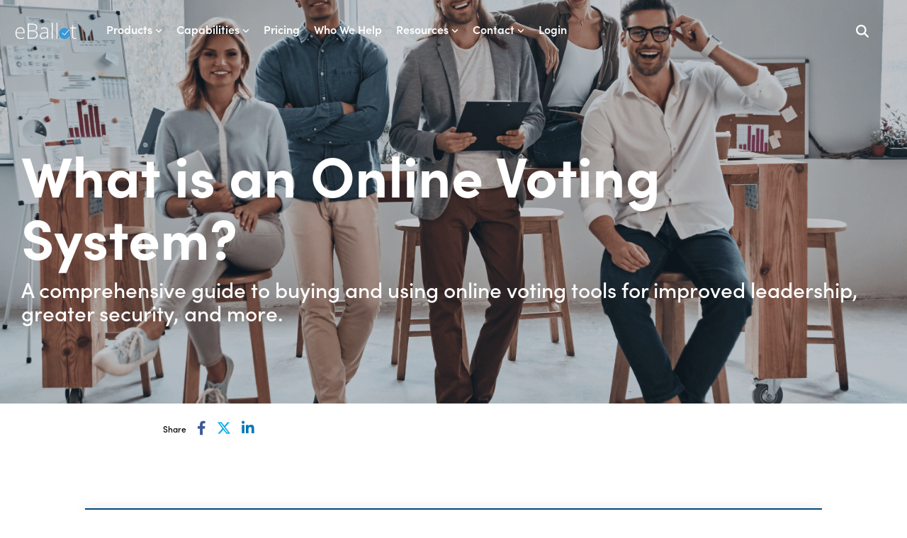

--- FILE ---
content_type: text/html; charset=UTF-8
request_url: https://www.eballot.com/votes-and-elections/what-is-an-online-voting-system
body_size: 41671
content:
<!doctype html><html lang="en-us"><head>
    <meta charset="utf-8">
    <title>What is an Online Voting System? A guide for leadership, IT, and more</title>
    <link rel="shortcut icon" href="https://www.eballot.com/hubfs/eBallot/eballot-favicon.png">
    <meta name="description" content="A comprehensive guide to using an online voting system for improved leadership, greater security, and more.">
    
    
    
    
    
<meta name="viewport" content="width=device-width, initial-scale=1">

    
    <meta property="og:description" content="A comprehensive guide to using an online voting system for improved leadership, greater security, and more.">
    <meta property="og:title" content="What is an Online Voting System? A guide for leadership, IT, and more">
    <meta name="twitter:description" content="A comprehensive guide to using an online voting system for improved leadership, greater security, and more.">
    <meta name="twitter:title" content="What is an Online Voting System? A guide for leadership, IT, and more">

    

    
    <style>
a.cta_button{-moz-box-sizing:content-box !important;-webkit-box-sizing:content-box !important;box-sizing:content-box !important;vertical-align:middle}.hs-breadcrumb-menu{list-style-type:none;margin:0px 0px 0px 0px;padding:0px 0px 0px 0px}.hs-breadcrumb-menu-item{float:left;padding:10px 0px 10px 10px}.hs-breadcrumb-menu-divider:before{content:'›';padding-left:10px}.hs-featured-image-link{border:0}.hs-featured-image{float:right;margin:0 0 20px 20px;max-width:50%}@media (max-width: 568px){.hs-featured-image{float:none;margin:0;width:100%;max-width:100%}}.hs-screen-reader-text{clip:rect(1px, 1px, 1px, 1px);height:1px;overflow:hidden;position:absolute !important;width:1px}
</style>

<link rel="stylesheet" href="https://www.eballot.com/hubfs/hub_generated/template_assets/1/85524782760/1760706934700/template_main-head.min.css">
<link class="hs-async-css" rel="preload" href="https://www.eballot.com/hubfs/hub_generated/template_assets/1/85524782966/1760706936361/template_main-foot.min.css" as="style" onload="this.onload=null;this.rel='stylesheet'">
<noscript><link rel="stylesheet" href="https://www.eballot.com/hubfs/hub_generated/template_assets/1/85524782966/1760706936361/template_main-foot.min.css"></noscript>
<link rel="stylesheet" href="https://www.eballot.com/hubfs/hub_generated/template_assets/1/85601581395/1741264814984/template_child.min.css">

<style>
  
 .hhs-top-bar .hs-menu-wrapper.hs-menu-flow-horizontal>ul li a {
	max-width: none !important;
	vertical-align: bottom;
  padding: 5px 0;
  position: relative;
}

.hhs-top-bar .mega-menu .hs-menu-wrapper > ul > li > ul:before {
	content: '';  
}

.hhs-top-bar .hs-menu-wrapper.hs-menu-flow-horizontal>ul li.hs-item-has-children>a {
  display:flex;
  align-items:center;
}

.hs-menu-wrapper.hs-menu-flow-horizontal>ul li.hs-item-has-children>a svg {
  margin-left:4px !important;
  width: 10px;
}

.hhs-top-bar .hs-menu-wrapper.hs-menu-flow-horizontal>ul li.hs-menu-depth-1 {
 position: relative; 
}

.hhs-top-bar .hs-menu-wrapper.hs-menu-flow-horizontal>ul li.hs-menu-depth-1:hover:after {
 width: 100%;
}

.hhs-top-bar .hs-menu-wrapper.hs-menu-flow-horizontal>ul li.hs-menu-depth-1.active:after,
.hhs-top-bar .hs-menu-wrapper.hs-menu-flow-horizontal>ul li.hs-menu-depth-1.active-branch:after,
.hhs-top-bar .hs-menu-wrapper.hs-menu-flow-horizontal>ul li.hs-menu-depth-1:after {
    content: '';
    position: absolute;
    left: 0px;
    bottom: 4px;
    width: 0;
    height: 2px;
    transition: width 220ms ease-in;
}
.hhs-top-bar .hs-menu-wrapper.hs-menu-flow-horizontal>ul li.hs-menu-depth-1.active:after,
.hhs-top-bar .hs-menu-wrapper.hs-menu-flow-horizontal>ul li.hs-menu-depth-1.active-branch:after{
 width: 100%;
}

.hhs-top-bar .hs-menu-wrapper.hs-menu-flow-horizontal .mega-menu ul li.hs-menu-depth-1:after {
 height: 0; 
}



.hhs-menu-toggle {
	padding-left: 1em;
	display: flex;
	z-index: 1001;
}

.hhs-side-menu .hhs-menu-toggle {
  text-align: right;
  float: right;
  margin-right: 15px;
}

.hhs-side-menu.is-open .hhs-menu-toggle {
  display: block;
}

.hhs-side-menu .hhs-menu-toggle button {
  position: relative;
}

.hamburger-icon {
	width: 1.6em;
	height: 1em;
	position: relative;
	display: block;
	margin: auto;
}
.hamburger-icon .line {
	display: block;
	background: #666;
	width: 1.6em;
	height: 3px;
	position: absolute;
	left: 0;
	border-radius: 0.025em;
	transition: all 0.4s;
	border-radius: 1em;
}
.hamburger-icon .line.line-1 {
	top: 0;
}
.hamburger-icon .line.line-2 {
	top: 50%;
}
.hamburger-icon .line.line-3 {
	top: 100%;
}


.hamburger-icon.active .line-1 {
	transform: translateY(0.75em) translateX(0) rotate(45deg);
}
.hamburger-icon.active .line-2 {
	opacity: 0;
}
.hamburger-icon.active .line-3 {
	transform: translateY(-0.25em) translateX(0) rotate(-45deg);
}

.hhs-side-menu__mobile-controls {
	padding-right: 1em;
  margin-bottom: 0em;
  float: left;
}

.hhs-nav-grid {
	display: flex;
	align-items: center;
}

.hhs-nav-grid__extras {
	display: flex;
}



.hs-search-field {
	position: relative;
	width: 1px;
  z-index: 1000000;
}

.hs-search-field__bar {
	left: 0;
	max-width: 0;
	overflow: hidden;
	transition: all 0.125s ease-in-out;
  height: 100%;
}

.hs-search-field__bar form {
 height: 100%; 
}

.hs-search-field.is-open .hs-search-field__bar {
	width: 40vw;
	max-width: 40vw;
	left: -40vw;
  position: absolute;
}

.hhs-top-bar .hs-search-field__bar .hs-search-field__input {
	border: 0;
	border: 1px solid #ccc;
	position: relative;
	z-index: 1000;
  -webkit-border-radius: 3px 3px 3px 3px;
  border-radius: 3px 3px 3px 3px;
  padding: 5px 8px !important;
  height: 100%;
}

.top-bar-search {
	border: 0;
	background: none;
	padding: 4px;
	display: inline-block;
	margin-top: 0px;
	cursor: pointer;
  margin-right: 5px;
  display: flex;
  align-items: center;
}

  .top-bar-search svg {
   height: 18px;
    width: 18px;
  }
  
.hhs-side-menu .top-bar-search {
  position: absolute;
  top: 2px;
  right: 52px;
}

.hhs-side-menu__controls .hhs-lang-switch .globe_class:before,
.hhs-side-menu .fas {
 font-size: 20px; 
}

.hhs-menu-button {
	border: 0;
	background: none;
	display: inline-block;
	cursor: pointer;
}

@media (max-width: 575px) {
  .hhs-menu-button {
    vertical-align: super;
  }
}

.sc-site-header__menu .hs-menu-children-wrapper {
	padding: 0.33em 0 !important;
}

.sc-site-header__menu .hs-menu-item.hs-menu-depth-2 {
	width: 100%;
}

.hhs-top-bar .hs-menu-wrapper.hs-menu-flow-horizontal>ul li.hs-item-has-children ul.hs-menu-children-wrapper li a {
 padding: 10px 0px; 
}

.hhs-lang-switch .lang_list_class li a {
 padding: 10px; 
}


.hs-menu-wrapper.hs-menu-flow-horizontal>ul li.hs-item-has-children ul.hs-menu-children-wrapper {
 visibility: hidden;
  opacity: 0;
}



.hhs-side-menu .hhs-lang-switch .globe_class:before {
	color: #000; 
}

.hhs-side-menu {
	position: fixed;
	max-height: 100vh; 
	top: 0;
	bottom: 0;
	background-color: #fff;
	padding-top: 1em;
	z-index: 100001;
	overflow-y: auto;
	right: -100%;
	transition: all 0.5s ease-in-out;
}

.page-editor .hhs-side-menu {
	height: 0px; 
}

.hhs-side-menu.is-open {
	right: 0;
}

.body-wrapper.nav-is-open  {
	overflow-y: hidden;
}

.body-wrapper::after {
	content: '';
	position: absolute;
	top: 0;
	right: 0;
	bottom: 0;
	left: 100%;
	opacity: 0;
	pointer-events: none;
	z-index: 1000;
	transition: all 0.33s ease-in-out;
}

.body-wrapper.nav-is-open::after {
	left: 0;
	opacity: 1;
}

.hhs-side-menu__ctas {
	padding: 1.88em 2em 0em;
}

.hhs-side-menu__form {
	padding: 0em 2em 0em;
}
.hhs-side-menu__text {
	padding: 0em 2em 0em;
}

.hhs-side-menu__text.text-above {
 padding-top: 2em; 
}

.hhs-side-menu__ctas .hhs-header-cta {
	float: left;
	margin: 0 1em 0 0;
}
.hhs-side-menu__ctas .hhs-header-cta a {
 margin-bottom: 15px; 
}

.hs-menu-flow-vertical .hhs-nav-links {
	display: block;
}

.hs-menu-wrapper.hs-menu-flow-vertical>ul li a {
	padding: 0.2em 0 !important;
	max-width: 100%;
	width: 100%;
  overflow: visible;
}

.hhs-side-menu__mobile {
	padding: 1em 2.25em 0 2em;
}

.hhs-side-menu__mobile .sc-site-header__menu {
	padding-bottom: 1em;
	border-bottom: 1px solid rgba(125,125,125, 0.42);
}

.hhs-nav-links {
	margin: 0 !important;
  vertical-align: bottom;
}

.hs-menu-wrapper.hs-menu-flow-vertical>ul li.hs-item-has-children ul.hs-menu-children-wrapper {
	font-size: 0.88em;
	display: block;
	visibility: visible;
	opacity: 1;
	position: static;
	background: none;
	padding-left: 1.33em !important;
	padding-top: 0 !important;
}

.hhs-side-menu .hs-menu-flow-vertical>ul li.hs-item-has-children ul.hs-menu-children-wrapper {
	max-height: 0;
	overflow: hidden;
  opacity: 0;
	transition: none;
  -webkit-transition: none;
  background-color: transparent !important;
}

.hhs-side-menu .hs-menu-flow-vertical>ul li.hs-item-has-children ul.hs-menu-children-wrapper.is-open {
	max-height: 100%;
  opacity: 1;
	transition: none ;
  -webkit-transition: none;
  margin-top: 15px;
}

.fa-caret-right::after {
	content: '\f0da';
}

.hhs-sidebar-nav-toggle {
  display: inline-block;
	border: 0;
	background: none;
	font-size: 1rem;
	padding: 0.25rem 0.66rem 0.25rem;
	line-height: 1;
  width: 48px;
  height: 48px;
  position: absolute;
  right: 0;
  top: -10px;
	-webkit-transition: all 300ms ease-in-out;
	-moz-transition: all 300ms ease-in-out;
	-ms-transition: all 300ms ease-in-out;
	-o-transition: all 300ms ease-in-out;
	transition: all 300ms ease-in-out;
}

.hhs-sidebar-nav-toggle.is-open > * {
	transform: rotate(45deg);
	-webkit-transition: all 300ms ease-in-out;
	-moz-transition: all 300ms ease-in-out;
	-ms-transition: all 300ms ease-in-out;
	-o-transition: all 300ms ease-in-out;
	transition: all 300ms ease-in-out;
}

.hhs-side-menu__extras {
	padding: 0.66em 2em;
}
.hhs-side-menu__extras .hs-menu-item {
	width: 100%;
}

.hhs-side-menu__extras .hs-menu-wrapper.hs-menu-flow-horizontal>ul li a {
	width: 100%;
	padding: 0.25em 0;
  overflow: visible;
}

.hhs-top-bar .hs-menu-wrapper.hs-menu-flow-horizontal>ul li.hs-item-has-children ul.hs-menu-children-wrapper {
  max-width: 250px;
  width: max-content;
  line-height: 1;
  -webkit-box-shadow: 0 0 4px 4px rgba(0,0,0,0.05);
  box-shadow: 0 0 4px 4px rgba(0,0,0,0.05);
}

.hs-menu-wrapper.hs-menu-flow-horizontal .mega-menu ul li.hs-item-has-children ul.hs-menu-children-wrapper {
  -webkit-box-shadow: 0 0 0px 0px rgba(0,0,0,0.0);
  box-shadow: 0 0 0px 0px rgba(0,0,0,0.0);
}

.hhs-top-bar .hs-menu-wrapper.hs-menu-flow-horizontal>ul li.hs-item-has-children ul.hs-menu-children-wrapper li a {
  line-height: 1;
  width: auto !important;
  padding: 10px 20px 10px 10px;
}

.hhs-side-menu__extras .hs-menu-wrapper.hs-menu-flow-horizontal>ul li.hs-item-has-children ul.hs-menu-children-wrapper {
  visibility: visible;
  opacity: 1;
  position: static;
}
.hhs-side-menu__extras .hs-menu-wrapper.hs-menu-flow-horizontal>ul li.hs-item-has-children ul.hs-menu-children-wrapper a {
 text-indent: 10px; 
}
.hhs-side-menu__extras .hs-menu-wrapper.hs-menu-flow-horizontal>ul li.hs-item-has-children ul.hs-menu-children-wrapper li li a {
 text-indent: 20px; 
}
  

body.user-is-tabbing .hs-menu-item.hs-menu-depth-1:focus-within > .hs-menu-children-wrapper {
  opacity: 1;
  visibility: visible;
}


body.user-is-tabbing .hs-menu-item.hs-menu-depth-2:focus-within > .hs-menu-children-wrapper {
  opacity: 1;
  visibility: visible;
}


body.user-is-tabbing .hs-menu-item.hs-menu-depth-3:focus-within > .hs-menu-children-wrapper {
  opacity: 1;
  visibility: visible;
}

.hhs-side-menu .hs-menu-wrapper.hs-menu-flow-horizontal>ul li.hs-item-has-children>a:after {
  content: '' !important;
}

@media (min-width: 510px) {
	.hhs-side-menu__mobile-controls {
		display: none;
	}
}


@media (max-width: 509px) {
	.hhs-nav-grid__extras .top-bar-search,
	.hhs-nav-grid__extras .hhs-lang-switch {
		display: none;
	}
}

.hhs-side-menu .sc-site-header__menu.hs-menu-flow-vertical {
	overflow: initial;
	height: auto;
}

.hhs-side-menu span {
	display: inline;
}

.hhs-side-menu__controls {
	position: relative; 
  width: 100%;
  z-index: 100000;
  margin: 0em 0 0 auto;
}


.hhs-side-menu__controls .hs-search-field .hs-search-field__bar {
 width: 0px;
  display: none;
}

.hhs-side-menu__controls .hs-search-field.is-open .hs-search-field__bar {
	width: 14.5em;
	max-width: 14.5em;
  top: -3px;
	left: 2em;
  display: block;
  position: absolute;
  height: 100px;
}

.hhs-side-menu__controls .hs-search-field {
	z-index: 1000; 
}

.hhs-side-menu__controls .hs-search-field input {
	padding: 8px;
  font-size: 16px;
  border: 1px solid #dddddd;
  -webkit-border-radius: 3px;
  border-radius: 3px;
  outline: none;
  box-shadow: none;
}

.hhs-side-menu .hs-menu-wrapper.hs-menu-flow-vertical li a {
  white-space: inherit;
}

.hhs-side-menu__footer {
	padding: 2em;
	text-align: right;
}

.hhs-side-menu__footer i {
	font-size: 18px;
	padding: 5px;
}
.hhs-side-menu__footer i span {
	display: none;
}


.hhs-side-menu__footer svg {
	width: 28px;
  height: 28px;
	padding: 5px;
}


.hhs-side-menu {
	display: flex;
	flex-direction: column;
}



.hhs-top-bar div.hs_cos_wrapper_type_cta {
	display: inline; 
}



.mega-menu {
	left: 0; 
	position: fixed;
	width: 100%;
	padding:15px;
	z-index: 10000;
	box-shadow: 0 4px 5px 0 rgba(0,0,0,0.1);
}

.mega-menu {
	opacity: 0; 
	pointer-events: none; 
	transition: opacity .2s ease-in-out,
				max-height .8s ease-in-out,
				padding .2s ease-in-out;
  transition-delay: 300ms;
	max-height: 0;
	padding: 0;
  cursor: default;
  box-sizing: border-box;
  background-clip: padding-box;
}
.mega-menu.active {
	opacity: 1;
	visibility: visible; 
	pointer-events: inherit;
	max-height: 10000px;
	padding: 50px 0; 
}

.mega-menu::before {
	content: '';
	width: 100%;
	display: block;
	background: transparent;
	position: absolute;
  pointer-events: auto;
}

.mega-menu.mega-scrolled {
	top: 55px; 
}


.side-bar-nav {
	height:680px;
	overflow-y: scroll;
}

.side-bar-nav .hs-menu-wrapper.hs-menu-flow-vertical.flyouts>ul li.hs-item-has-children ul.hs-menu-children-wrapper,
.mega-menu .hs-menu-wrapper.hs-menu-flow-vertical.flyouts>ul li.hs-item-has-children ul.hs-menu-children-wrapper {
	left: auto;
	top: auto;
	visibility: visible;
	opacity: 1;
	position: static; 
}

.mega-menu .hs-menu-wrapper.hs-menu-flow-vertical > ul {
	margin-bottom: 0px; 
}

.mega-menu .hs-menu-wrapper.hs-menu-flow-vertical>ul li a,
.mega-menu .widget-type-post_listing ul li a{
	padding: 2px 0px !important;
	width: auto !important;
	white-space: normal;
	text-indent: inherit;
}

.mega-menu .key-menu .hs-menu-wrapper.hs-menu-flow-vertical>ul li:first-child a {
	padding: 0px 0px !important;
	width: auto !important;
}


.mega-menu .hs-menu-wrapper.hs-menu-flow-vertical > ul li.hs-menu-depth-2 > a {
	font-size: .9em;
	padding-left: 5px;
}

.hhs-top-bar .mega-menu .hs-menu-wrapper.hs-menu-flow-horizontal>ul li{
 margin-top: 5px;
 margin-bottom: 5px;
}

.custom-menu-primary .mega-menu .hs-menu-wrapper>ul,
.custom-menu-primary .mega-menu .hs-menu-wrapper>ul ul,
.custom-menu-primary .mega-menu .widget-type-post_listing ul,
.custom-menu-primary .mega-menu .widget-type-post_listing ul ul{
	-webkit-box-shadow: none;
	box-shadow: none;
	background: transparent !important;
}

.custom-menu-primary .hs-menu-wrapper > ul ul,
.custom-menu-primary .mega-menu .key-menu .hs-menu-wrapper>ul,
.custom-menu-primary .mega-menu .key-menu .hs-menu-wrapper>ul ul {
	padding: 0px; 
}

.custom-menu-primary .mega-menu .hs-menu-wrapper>ul ul {
	min-width: 170px !important;
}

.custom-menu-primary .hs-menu-wrapper .mega-menu > ul > li,
.custom-menu-primary .mega-menu .hs-menu-wrapper>ul>li,
.hhs-header-menu .hs-menu-wrapper.hs-menu-flow-horizontal .mega-menu .hs-menu-flow-vertical ul li a,
.hhs-header-menu .hs-menu-wrapper.hs-menu-flow-horizontal .mega-menu .widget-type-post_listing ul li a{
	text-transform: none !important;
	font-weight: normal !important;
	display: block;
	clear: both;
}

.hhs-top-bar .mega-nav-con .hs-menu-wrapper.hs-menu-flow-horizontal>ul li a {
	padding-bottom: 5px;
}

.hhs-header-menu .hs-menu-wrapper.hs-menu-flow-horizontal .mega-menu .key-menu.hs-menu-flow-vertical ul li:first-child a {
	line-height: 1em; 
}

.custom-menu-primary .mega-menu .hs-menu-wrapper > ul > li, 
.custom-menu-primary .hs-menu-wrapper .mega-menu > ul > li {
	margin-left: 0px !important;
}

.custom-menu-primary .mega-menu .hs-menu-wrapper>ul ul {
	padding: 0px 0  10px 10px !important; 
}

.hhs-header-menu .hs-menu-wrapper.hs-menu-flow-horizontal .mega-menu>ul li a {
	font-weight: normal !important; 
}

.custom-menu-primary .hs-menu-wrapper .mega-menu ul>li>ul:before,
.hs-menu-wrapper.hs-menu-flow-horizontal .mega-menu ul li.hs-item-has-children>a:after {
	display: none !important; 
}

.custom-menu-primary .mega-menu .hs-menu-wrapper > ul li a:hover {
	background-color: transparent !important; 
}

.custom-menu-primary .mega-menu .hs-menu-wrapper > ul {
	float: none !important; 
}

.hs-menu-wrapper.hs-menu-flow-horizontal .mega-menu ul li.hs-item-has-children ul.hs-menu-children-wrapper {
	display: block;
	opacity: 1;
	visibility: visible;
	position: static;
}


.mega-text-con {
	white-space: normal; 
}
.mega-text-con ul {
	padding-left: 20px !important; 
}
.mega-text-con li {
	list-style-type: disc; 
	width: 100%;
}

.custom-menu-primary .hs-menu-wrapper > ul .mega-menu ul {
	background: transparent !important; 
	box-shadow: none !important;
	-webkit-box-shadow: none !important;
}
  


@media (max-width: 922px){
	.mega-menu.active {
		display: none !important;
		opacity: 0;
	}
	.hhs-header-menu .hs-menu-wrapper.hs-menu-flow-horizontal>ul li a span {
		padding: 0px !important; 
	}
	.header-container-wrapper .container-fluid .mega-menu {display: none !important;}
	.header-container-wrapper .container-fluid .row-fluid .mega-menu,
	.custom-menu-primary .mega-menu {
		display: none;
		opacity: 0;
		visibility: hidden;
	}
}

.mega-nav-con .hs-menu-item {
	width: 100%;
}

.mega-nav-con .hs-menu-wrapper.hs-menu-flow-horizontal>ul li.hs-item-has-children ul.hs-menu-children-wrapper {
	display: block;
	width: 100%;
	visibility: visible;
	opacity: 1;
	position: static;
	background: none;
	padding-left: 0.33em !important;
}

.mega-nav-con .hs-menu-wrapper.hs-menu-flow-horizontal>ul li a {
	padding: 0.33em 0;
}

[class^=mega-drop].loaded::before {
 display: block;
   width: 20px;
  height: 20px;
  position: absolute;
  right: -20px;
  top: 0;
}

.hs-menu-wrapper.hs-menu-flow-horizontal>ul li.hs-item-has-children>a .mega-menu svg {
 width: auto !important; 
}



.hhs-nav {
	padding-right: 0 !important;
	padding-left: 0 !important;
}


.hhs-alt-nav .hhs-header-logo .logo-sticky,
.hhs-header-logo .logo-standard {
	display: block;
}

.hhs-alt-nav .hhs-header-logo .logo-standard,
.hhs-header-logo .logo-sticky {
	display: none;
}
.sticky-menu .hhs-header-logo .logo-standard {
	display: none;
}
.sticky-menu .hhs-header-logo .logo-sticky {
	display: block;
}

.hhs-header-logo,
.hhs-nav-opt-items {
	display: table-cell;
	vertical-align: middle;
}

.hhs-header-logo {
	position: relative;
	z-index: 10;
}

.hhs-header-menu {
	float: right !important;
}



 
 .hhs-lang-switch {
   float: right;
 }

.hhs-lang-switch span {
  display: flex;
  height: 100%;
}
 
 .hhs-lang-switch .lang_switcher_class {
   padding: 7px 10px;
   display: flex;
   align-items:center;
 }
 
 .hhs-lang-switch .globe_class {
   background-image: none !important;
   -webkit-font-smoothing: antialiased;
   display: inline-block;
   font-style: normal;
   font-variant: normal;
   text-rendering: auto;
   line-height: 1;
   font-weight: 900;
 }


.hhs-side-menu__controls .hhs-lang-switch {
	position: absolute;
	top: 5px;
	right: 100px;
}

.hhs-side-menu__controls .hhs-lang-switch .lang_switcher_class {
	padding: 0px;
	margin-top: 0;
}

 
 .hhs-lang-switch .lang_list_class {
   text-align: left;
   border: none;
   top: 35px;
   left: -10px;
   padding-top: 0px !important;
   -webkit-box-shadow: 0 0 5px 0px rgba(0,0,0,0.1);
   box-shadow: 0 0 5px 0px rgba(0,0,0,0.1);
   min-width: 100px;
   width: max-content;
 }

.hhs-side-menu .hhs-lang-switch .lang_list_class {
   top: 30px;
  z-index: 1000;
}
 
 .hhs-lang-switch .lang_list_class:before {
    border: none;
   width: 100% !important;
   height: 15px !important;
   background-color: transparent;
   margin-left: auto;
   left: auto;
 }
 .hhs-lang-switch .lang_list_class:after {
   border: 5px solid transparent;
   left: 85px;
   top: -10px;
 }
 .hhs-side-menu .hhs-lang-switch .lang_list_class:after {
   left: 76px;
 }



 .hhs-lang-switch .lang_list_class li:first-child,
 .hhs-lang-switch .lang_list_class li{
   border: none !important; 
 }
 .hhs-lang-switch .lang_list_class li:first-child {
   padding-top: 10px; 
 }
 
 .hhs-lang-switch .lang_list_class li:last-child {
   padding-bottom: 10px; 
 }
 
 .hhs-lang-switch .lang_list_class li {
   padding: 0px; 
   margin-bottom: 0px;
 }
 

.hhs-lang-switch .lang_list_class li a {
  display: block;
}

.hhs-lang-switch,
.hhs-header-search,
.hhs-header-cta {
	float: right;
	margin-left: 15px;
	z-index: 1000;
	position: relative;
  display: flex;
}
  
.hhs-head-cta-1 {
  margin-right: 15px;
}

.hhs-lang-switch a,
.hhs-header-search a{
	padding: 10px 5px;
	display: block;
}

.hhs-header-search a i {
	vertical-align: bottom;
}

.hhs-lang-switch .globe_class svg {
	vertical-align: middle;
}


.hhs-header-mod .hs-menu-wrapper.hs-menu-flow-horizontal > ul li.hs-item-has-children ul.hs-menu-children-wrapper li {
	width: 100%;
	display: block;
	clear: both;
}

.hhs-header-hat {
	position: relative;
	z-index: 1000;
}


.hhs-header-hat .col-12 {
	padding-left: 0px;
	padding-right: 0px;
}

.hhs-header-hat .col-12 * {
 margin-bottom: 0px; 
}

.hhs-hat-menu .hs-menu-wrapper.hs-menu-flow-horizontal>ul {
	float: right;
}
.hhs-header-menu .hs-menu-wrapper.hs-menu-flow-horizontal>ul li a span {
	padding: 10px 0;
}



.hhs-header-menu .hs-menu-wrapper.hs-menu-flow-horizontal>ul li .mega-menu a {
	color: #555555 !important;
	padding: 5px;
	text-transform: none;
}

.hhs-top-bar .hs-menu-wrapper.hs-menu-flow-horizontal>ul li .mega-menu a {
  white-space: normal !important;
}

.hs-menu-wrapper.hs-menu-flow-horizontal .mega-menu ul li.hs-item-has-children ul.hs-menu-children-wrapper {
	display: block;
	opacity: 1;
	visibility: visible;
	position: static;
}

.mega-text-con {
	white-space: normal; 
}
.mega-text-con ul {
	padding-left: 20px !important; 
}
.mega-text-con li {
	list-style-type: disc; 
	width: 100%;
}

.custom-menu-primary .hs-menu-wrapper > ul .mega-menu ul {
	background: transparent !important; 
	box-shadow: none !important;
	-webkit-box-shadow: none !important;
}



.hhs-hat-menu .hs-menu-wrapper.hs-menu-flow-horizontal>ul {
	margin-right: 0px;
}

.hhs-hat-menu .hs-menu-wrapper.hs-menu-flow-horizontal>ul li a {
	max-width: none;
	overflow: visible;
}




.custom-menu-primary .hs-menu-wrapper {
	overflow: visible !important;
}

.custom-menu-primary .hs-menu-wrapper > ul{
	float: right;
}

.custom-menu-primary .hs-menu-wrapper > ul > li{
	font-weight: normal;
	margin-left: 0px !important;
	margin-bottom: 0px;
}

.custom-menu-primary .hs-menu-wrapper > ul > li > a{
	padding: 10px 15px;
	position: relative;
	display: block;
}

.custom-menu-primary a:hover {
	color: #000000;
}


.hs-menu-children-wrapper .hs-menu-item.active,
.custom-menu-primary .hs-menu-wrapper .hs-menu-children-wrapper li.active a:hover,
.sticky-menu .hs-menu-item.active,
.sticky-menu .custom-menu-primary .hs-menu-wrapper > ul li.active a:hover{
	background-color: transparent !important;
	cursor: default !important;
}
  

.sticky-menu {
	visibility: hidden;
	-webkit-transform: translateY(-100%);
	-ms-transform: translateY(-100%);
	-o-transform: translateY(-100%);
	transform: translateY(-100%);
	-webkit-transition: all .3s ease;
	-o-transition: all .3s ease;
	transition: all .3s ease;
	opacity: 0;
	-webkit-box-shadow: 0 2px 3px 1px rgba(0,0,0,.1);
	box-shadow: 0 2px 3px 1px rgba(0,0,0,.1);
}

.sticky-menu.active {
	z-index: 999;
	position: fixed;
	top: 0;
	left: 0;
	right: 0;
	visibility: visible;
	-webkit-transform: translateY(0);
	-ms-transform: translateY(0);
	-o-transform: translateY(0);
	transform: translateY(0);
	transition: all .3s ease;
	opacity: 1;
}


.sticky-menu .widget-type-logo img {
	height: 35px !important;
	width: auto !important;
	margin: 10px 0;
}

.hhs-header.sticky-menu.active {
	padding: 5px 0px !important;
}

.custom-menu-primary.js-enabled .hamburger {
	display: none;
}

@media (max-width: 922px){
	.sticky-menu.active {
		position: static !important;
	}
	.sticky-menu .widget-type-cta {
		display: none;
	}
	.sticky-menu .widget-type-logo img {
		margin: 0;
	}
	.sticky-menu .page-center {
		padding: 0 10px !important;
	}
	.hhs-nav {
		position: relative;
	}
	.hhs-nav-opt-items {
		padding-right: 40px;
	}
	.custom-menu-primary.js-enabled {
		float: none;
		position: absolute;
		top: 0px;
		left: 0px;
	}
	.custom-menu-primary .hs-menu-wrapper,
	.custom-menu-primary.js-enabled .hs-menu-wrapper,
	.custom-menu-primary.js-enabled .hs-menu-children-wrapper{
		display: none;
	}
	.custom-menu-primary.js-enabled .hamburger {
		display: inline-block;
	}
	.hhs-header-menu .hs-menu-wrapper.hs-menu-flow-horizontal>ul li a {
		padding: 0px 15px;
	}
	.hhs-header-logo {
		position: relative;
		z-index: 1000;
	}
	.custom-menu-primary.js-enabled .hs-menu-wrapper > ul > li{
		margin-left: 0px !important;
	}
	.hamburger {
		padding-top: 10px; 
	}
}

@media (max-width: 575px){
	nav {
		transition: height 0.5s ease-in-out;
	}
	.hhs-header-mod .hhs-nav {
		padding-top: 25px; 
	}
	.custom-menu-primary.js-enabled {
		top: 20px; 
	}
	.hhs-hat-menu {
		position: relative;
	}
	.hhs-hat-menu .hs-menu-wrapper.hs-menu-flow-horizontal>ul li a {
		text-align: center !important;
		padding: 0 !important;
	}
	.hhs-hat-menu .hs-menu-wrapper.hs-menu-flow-horizontal ul li li a {
		padding: 2px 10px !important;
	}
	.hhs-hat-menu .hhs-header-search a {
		padding: 5px 0px 5px 10px;
	}

	.hhs-hat-menu .hs-menu-wrapper.hs-menu-flow-horizontal>ul,
	.hhs-hat-menu > ul {
		width: 100% !important;
		margin: 0px auto !important;
		float: none !important;
    text-align: center;
	}
  
  .hhs-hat-menu .hs-menu-wrapper.hs-menu-flow-horizontal>ul li.hs-menu-depth-1 {
   display: inline-block;
    text-align: center;
    padding: 0 5px;
  }
  .hhs-hat-menu .hs-menu-children-wrapper:before {
   text-align: left; 
  }
}


  
  
  
  .hhs-top-bar {
    background-color: rgba(0, 0, 0, 0.0);
    padding: 10px 0;
    
      position: absolute;
      left: 0;
      right: 0;
      z-index: 999;
    
  }
  .hhs-top-bar.sticky-menu.active {
    padding: 5px 0; 
  }
  
  @media (min-width: 992px) {
    
  }
  
  
  
  .hhs-top-bar.hhs-alt-nav .logo-sticky,
  .logo-standard  {
    max-width: 100px;
    float: left;
  }
  
  .hhs-top-bar.hhs-alt-nav.sticky-menu.active .logo-sticky,
  .logo-sticky  {
    max-width: 100px;
    float: left;
  }
  
  .hhs-header-logo {
    padding-top:  0px;
  }
  
  
  .hhs-nav-grid__menu {
    
      margin-right: auto;
      margin-left: 25px;
    
  }
  
  .hhs-top-bar .hs-menu-wrapper.hs-menu-flow-horizontal>ul li a,
  .hs-menu-wrapper.hs-menu-flow-horizontal ul.hhs-nav-links .hs-menu-item a {
    color: rgba(255, 255, 255, 1.0);
  }
  
  
  .hhs-top-bar .hs-menu-wrapper.hs-menu-flow-horizontal>ul li {
    margin: 15px 10px;
  }
  
  .hhs-top-bar .hs-menu-wrapper.hs-menu-flow-horizontal>ul li a:hover,
  .hs-menu-wrapper.hs-menu-flow-horizontal ul.hhs-nav-links .hs-menu-item a:hover,
  .hhs-top-bar .hs-menu-wrapper.hs-menu-flow-horizontal>ul li a:hover{
    color: rgba(102, 102, 102, 1.0);
  } 
  
  .hhs-top-bar .hs-menu-wrapper.hs-menu-flow-horizontal>ul li a svg,
  .hhs-header-search a svg,
  .hhs-lang-switch svg,
  .top-bar-search svg{
    fill: rgba(255, 255, 255, 1);
  }
  .hhs-top-bar .hs-menu-wrapper.hs-menu-flow-horizontal>ul li a:hover svg {
   fill: rgba(102, 102, 102, 1.0); 
  }
  
  .hhs-top-bar .hs-menu-wrapper.hs-menu-flow-horizontal>ul li a svg {
    -webkit-transition: fill 400ms ease-in-out;
    -moz-transition: fill 400ms ease-in-out;
    -ms-transition: fill 400ms ease-in-out;
    -o-transition: fill 400ms ease-in-out;
    transition: fill 400ms ease-in-out;
  }
  .hhs-top-bar .hs-menu-wrapper.hs-menu-flow-horizontal>ul li li a svg {
    -moz-transform: rotate(-90deg);
    -webkit-transform: rotate(-90deg);
    -o-transform: rotate(-90deg);
    -ms-transform: rotate(-90deg);
    transform: rotate(-90deg);
    vertical-align: sub;
  }
  
  .hhs-top-bar .hs-menu-wrapper.hs-menu-flow-horizontal>ul li.hs-menu-depth-1.active:after,
  .hhs-top-bar .hs-menu-wrapper.hs-menu-flow-horizontal>ul li.hs-menu-depth-1:after {
    background-color: rgba(242, 245, 248, 1.0);
  }
  
  
  
  .hhs-lang-switch .globe_class svg{
    fill: rgba(255, 255, 255, 1);
  }
  
  .lang_list_class li {
     background: rgba(255, 255, 255, 1) !important;
  }
  
  .hhs-lang-switch .lang_list_class:after {
   border-bottom-color: rgba(255, 255, 255, 1) !important;
  }
  
  
 
  .hhs-hat-menu .hs-menu-children-wrapper,
  .sc-site-header__menu .hs-menu-children-wrapper {
    background-color: rgba(255, 255, 255, 1) !important;
  }
  
  .sc-site-header__menu .mega-menu .hs-menu-children-wrapper {
    background-color: transparent !important;
  }
  
  .hhs-hat-menu .hs-menu-children-wrapper:before,
  .hs-menu-wrapper.hs-menu-flow-horizontal>ul li.hs-item-has-children ul.hs-menu-children-wrapper:before {
     color: rgba(255, 255, 255, 1) !important;
  }
  
  .hhs-hat-menu .hs-menu-children-wrapper li a,
  .hhs-lang-switch .lang_list_class li a,
  .custom-menu-primary .hs-menu-wrapper > ul li a, 
  .hs-menu-wrapper.hs-menu-flow-horizontal > ul li.hs-item-has-children ul.hs-menu-children-wrapper li a,
  .hhs-lang-switch .lang_list_class li a {
    color: #444444;
    font-size: 14px !important;
  }
  
  .hhs-hat-menu .hs-menu-children-wrapper li a:hover,
  .hhs-lang-switch .lang_list_class li a:hover,
  .hs-menu-wrapper.hs-menu-flow-horizontal ul.hhs-nav-links .hs-menu-item.hs-menu-depth-2 a:hover,
  .hhs-top-bar .hs-menu-wrapper.hs-menu-flow-horizontal>ul li.hs-item-has-children ul.hs-menu-children-wrapper li a:hover{
   background-color: rgba(52, 152, 219, 1) !important;
  }
  
  .hhs-hat-menu .hs-menu-children-wrapper li a:hover,
  .hhs-lang-switch .lang_list_class li a:hover,
  .custom-menu-primary .hs-menu-wrapper > ul li.hs-item-has-children ul.hs-menu-children-wrapper li a:hover,
  .hs-menu-wrapper.hs-menu-flow-horizontal ul.hhs-nav-links .hs-menu-item.hs-menu-depth-2 a:hover,
  .hhs-top-bar .hs-menu-wrapper.hs-menu-flow-horizontal>ul li.hs-item-has-children ul.hs-menu-children-wrapper li a:hover{
   color: #fff !important;
  }
  
  .hhs-top-bar.hhs-alt-nav .hs-menu-wrapper.hs-menu-flow-horizontal>ul li.hs-menu-item.hs-menu-depth-2 a:hover svg {
    fill: #fff !important;
  }
  
  .custom-menu-primary .hs-menu-wrapper > ul li.hs-item-has-children ul.hs-menu-children-wrapper li.active a:hover {
    color: #444444 !important;
  }
  
  .hhs-top-bar.hhs-alt-nav .hs-menu-wrapper.hs-menu-flow-horizontal ul.hhs-nav-links ul .hs-menu-item.sub-active > a,
  .hhs-top-bar .hs-menu-wrapper.hs-menu-flow-horizontal ul.hhs-nav-links ul .hs-menu-item.sub-active > a{
      background-color: rgba(242, 245, 248, 1) !important;
     color: #444444 !important;
    }
    
  
  
  .hhs-top-bar.hhs-alt-nav.sticky-menu,
  .hhs-top-bar.sticky-menu,
  .hhs-top-bar.hhs-alt-nav{
    background-color: rgba(255, 255, 255, 0.90);
  }
  .sticky-menu.active {
    background-color: rgba(255, 255, 255, 0.90);
  }
  
  .hhs-top-bar.sticky-menu .hs-menu-wrapper.hs-menu-flow-horizontal>ul li a,
  .hhs-top-bar.hhs-alt-nav .hs-menu-wrapper.hs-menu-flow-horizontal>ul li a,
  .hhs-top-bar.hhs-alt-nav .hs-menu-wrapper.hs-menu-flow-horizontal ul.hhs-nav-links .hs-menu-item a,
  .sticky-menu .hs-menu-wrapper.hs-menu-flow-horizontal ul.hhs-nav-links li a,
  .sticky-menu .hhs-lang-switch .globe_class:before{
    color: rgba(68, 68, 68, 1.0);
  }
  
  .hhs-top-bar.hhs-alt-nav .hhs-lang-switch .globe_class svg {
     fill: rgba(68, 68, 68, 1.0);
  }
  
  .hhs-top-bar.sticky-menu .hs-menu-wrapper.hs-menu-flow-horizontal>ul li a svg,
  .sticky-menu .hhs-nav-grid__extras svg,
  .hhs-top-bar.hhs-alt-nav .hhs-header-search a svg {
    fill: rgba(68, 68, 68, 1.0);
  }
  
  .hhs-top-bar.hhs-alt-nav .hs-menu-wrapper.hs-menu-flow-horizontal ul.hhs-nav-links ul .hs-menu-item a {
    color: #444444;
  }
  
  .hhs-top-bar.sticky-menu .hs-menu-wrapper.hs-menu-flow-horizontal>ul li a:hover,
  .hhs-top-bar.hhs-alt-nav .hs-menu-wrapper.hs-menu-flow-horizontal>ul li a:hover,
  .hhs-top-bar.hhs-alt-nav .hhs-top-bar .hs-menu-wrapper.hs-menu-flow-horizontal .hs-menu-depth-1:first-child:hover,
  .hhs-top-bar.hhs-alt-nav .fas:hover,
  .sticky-menu .hhs-top-bar .hs-menu-wrapper.hs-menu-flow-horizontal .hs-menu-depth-1:first-child:hover,
  .sticky-menu .hs-menu-wrapper.hs-menu-flow-horizontal ul.hhs-nav-links li a:hover,
  .sticky-menu .hhs-header-search a i:hover{
    color: rgba(0, 0, 0, 1.0) !important;
  }
  .hhs-top-bar.sticky-menu .hs-menu-wrapper.hs-menu-flow-horizontal>ul li a:hover svg,
  .hhs-top-bar.hhs-alt-nav .hs-menu-wrapper.hs-menu-flow-horizontal>ul li a:hover svg {
   fill: rgba(0, 0, 0, 1.0) !important; 
  }
  
  
  
  .hhs-top-bar.hhs-alt-nav .hs-menu-wrapper.hs-menu-flow-horizontal>ul li a svg, 
  .hhs-top-bar.hhs-alt-nav .hhs-header-search a svg, 
  .hhs-top-bar.hhs-alt-nav .top-bar-search svg {
    fill: rgba(68, 68, 68, 1) !important;
  }
  
  
  .hhs-top-bar.hhs-alt-nav .hs-menu-wrapper.hs-menu-flow-horizontal>ul li.hs-menu-depth-1.active:after,
  .hhs-top-bar.hhs-alt-nav .hs-menu-wrapper.hs-menu-flow-horizontal>ul li.hs-menu-depth-1:after,
  .sticky-menu.hhs-top-bar .hs-menu-wrapper.hs-menu-flow-horizontal>ul li.hs-menu-depth-1.active:after,
  .sticky-menu.hhs-top-bar .hs-menu-wrapper.hs-menu-flow-horizontal>ul li.hs-menu-depth-1:after {
    background-color: rgba(52, 152, 219, 1.0);
  }
 
  
  
  .hhs-header-cta .cta-secondary,
  .hhs-header-cta .cta-tertiary,
  .hhs-header-cta .cta-primary,
  .hhs-header-cta .cta-four,
  .hhs-header-cta .cta-five{
    padding: 15px 15px !important;
    font-size: 10px !important;
    -webkit-box-shadow: none;
    box-shadow: none;
  }
  
   
   
  
  .hhs-side-menu {
   width:  400px;
  }
  
  .hhs-side-menu {
   background-color:  rgba(255, 255, 255, 1.0);
  }
  
  .body-wrapper::after {
    background-color:  rgba(0, 0, 0, 0.6);
  }
  
  
  
  .hamburger-icon .line {
    background: rgba(255, 255, 255, 1.0);
  }
  
  .hhs-top-bar.hhs-alt-nav .hamburger-icon .line,
  .sticky-menu .hamburger-icon .line {
    background: rgba(68, 68, 68, 1.0);
  }
  
  .hamburger-icon.active .line {
    background: rgba(68, 68, 68, 1.0);
  }
  .hhs-side-menu .top-bar-search svg,
  .hhs-side-menu .hhs-lang-switch .globe_class svg {
    fill: rgba(68, 68, 68, 1.0);
  }
  .hhs-side-menu .top-bar-search {
    padding: 4px;
  }
  .hhs-side-menu .top-bar-search svg {
   height: 20px;
    width: 20px;
  }
  
  
  
  
  .hhs-side-menu .hhs-lang-switch .globe_class:before,
  .hhs-side-menu .fas{
    color: rgba(68, 68, 68, 1.0);
  }
  
  .hhs-top-bar .fas {
    fill: #fff;
  }
  
  .hhs-side-menu__footer a svg,
  .hhs-side-menu__footer a:visited svg {
    fill: #333333;
  }
  
  .hhs-side-menu__footer a:hover svg,
  .hhs-side-menu__footer a:focus svg {
    fill: #666666;
  }
  
  
  
  .hhs-side-menu .hhs-side-menu__mobile li a {
    font-size: 18px;
    font-weight: bold;
    color: rgba(102, 102, 102, 1.0);
  }
  
  .hhs-side-menu .hhs-side-menu__mobile li a:hover {
    color: rgba(0, 0, 0, 1.0);
  }
  
  .hhs-sidebar-nav-toggle svg {
    fill: rgba(153, 153, 153, 1.0);
  }
  
  
  
  .hhs-side-menu__extras .hs-menu-item a,
  .hhs-side-menu__extras .hs-menu-wrapper.hs-menu-flow-horizontal>ul li.hs-item-has-children ul.hs-menu-children-wrapper a {
    font-size: 14px;
    font-weight: nomral;
    color: rgba(102, 102, 102, 1);
  }
  
  .hhs-side-menu__extras .hs-menu-item a:hover,
  .hhs-side-menu__extras .hs-menu-wrapper.hs-menu-flow-horizontal>ul li.hs-item-has-children ul.hs-menu-children-wrapper a:hover {
    color: rgba(52, 152, 219, 1);
  }
  
  
  
  
    .hhs-side-menu__extras {flex: 1;}
  
  
  @media (max-width: 575px) {
    .hhs-side-menu {
     width: 100%; 
    }
  }
  
   
   
  
  
  
  
  
  
  
  
    .hhs-menu-toggle {
      display: none;  
    }
    @media (max-width: 960px) {
      .hhs-menu-toggle {
        display: block;  
      }
    }
    @media (max-width: 920px) {
      .hhs-menu-toggle {
        display: block;  
      }
    }
  
  
    
  
  .hhs-side-menu__ctas .hhs-side-cta-1,
  .hhs-side-menu__ctas .hhs-side-cta-2{
    display: none;
  }
  
  @media (max-width: 960px) {
      .hhs-extras-ctas,
      .hhs-extras-ctas .hhs-head-cta-1 {
        display: none;
      }
      .hhs-side-menu__ctas .hhs-side-cta-1 {
        display: inline-block;
        margin-right: 15px;
      }
    }
    @media (max-width: 920px) {
      .hhs-extras-ctas .hhs-head-cta-2 {
        display: none;
      }
      .hhs-side-menu__ctas .hhs-side-cta-2 {
        display: inline-block;
      }
    }
  
  
  
  
    @media (min-width: 850px) {
      .hhs-side-menu__mobile {
        display: none;
      }
    }

  @media (max-width: 850px) {
    .main-nav .sc-site-header__menu {
       display: none;
      }
    }
  
  
  
  
  
  
  
  
  
  
  
  
  
   
  @media (max-width: 922px) {
    .custom-menu-primary .hs-menu-wrapper > ul {
       margin-top: 10px !important;
    }
    .custom-menu-primary .hs-menu-wrapper > ul,
    .custom-menu-primary .hs-menu-wrapper > ul li.active a:hover{
      background-color:  rgba(255, 255, 255, 1) !important;
    }
    .hhs-top-bar .hs-menu-wrapper.hs-menu-flow-horizontal>ul li a:hover,
    .custom-menu-primary .hs-menu-wrapper > ul li.active a:hover {
      color:  #444444 ;
    }
    .custom-menu-primary .hs-menu-wrapper > ul li{
      
        border-top: 1px solid rgba(0, 0, 0, .1) !important; 
      
    }
    .custom-menu-primary .hs-menu-wrapper > ul ul li{
      
        background-color: rgba(0, 0, 0, .05);
      
    }
    
      .sticky-menu.active {
        position: static !important;
      }
      .sticky-menu.active {
        display: none !important;
        height: 0px !important;
      }
    
  }
  
  
  @media (max-width: 575px) {
    .logo-standard, .logo-sticky {
      max-width: 100px !important;
    }
    
      .hhs-nav-opt-items .hhs-header-search {
        right: 3px;
      }
      .hhs-nav-opt-items .hhs-lang-switch
       {
        right: 33px;
      }
    
  }
  
  
</style>

<link rel="stylesheet" href="https://www.eballot.com/hubfs/hub_generated/template_assets/1/85524490768/1760706935361/template_global-footer.min.css">
<style>
  
  
  
  #hs_cos_wrapper_global_footer .hhs-footer-mod {
    padding-top: 100px;
    padding-bottom: 100px;
    
    
      background-color: rgba(21, 42, 62, 1.0);
    }
  


  
  .hhs-foot-base-nav .hs-menu-wrapper.hs-menu-flow-horizontal > ul li a,
  .hhs-foot-nav-col .hs-menu-wrapper.hs-menu-flow-horizontal>ul li.hs-item-has-children ul.hs-menu-children-wrapper li a,
  .hhs-foot-nav-col .hs-menu-wrapper.hs-menu-flow-horizontal > ul li a {
    color: #FFFFFF !important;
  }
  .hhs-foot-base-nav .hs-menu-wrapper.hs-menu-flow-horizontal > ul li a:hover,
  .hhs-foot-nav-col .hs-menu-wrapper.hs-menu-flow-horizontal>ul li.hs-item-has-children ul.hs-menu-children-wrapper li a:hover,
  .hhs-foot-nav-col .hs-menu-wrapper.hs-menu-flow-horizontal > ul li a:hover {
    color: #3498db  !important;
  }
  .foot-nav-title,
  .hhs-foot-rss div.col-title,
  .hhs-foot-nav-col div.col-title {
    margin-bottom: 40px;
    padding-left: 0px;
  }

  .hhs-foot-rss .hs_cos_wrapper_type_inline_rich_text p,
  .hhs-foot-rss .hs_cos_wrapper_type_inline_rich_text l1,
  .hhs-foot-rss .hs_cos_wrapper_type_inline_rich_text span,
  .hhs-foot-rss label{
    color: #444444;
  }
  
  .hhs-foot-base-nav .hs-menu-wrapper.hs-menu-flow-horizontal > ul li a {
    font-size: 14px !important;
  }

  
  .hhs-footer-mod .hhs-post-content a h6  {
    color: #444444;
    font-size: 16px;
    line-height: 20px;
  }
  .hhs-footer-mod .hhs-post-summary p  {
    color: #444444;
    font-size: 14px;
    line-height: 18px;
  }
  .hhs-foot-rss .hs-rss-title:hover {
    color: #3498db;
  }
   .hhs-footer-mod .hhs-post-feat-img {
    min-height: 120px;
  }
  .hhs-foot-rss .hs-rss-item.hs-with-featured-image .hs-rss-item-text  {
   margin-top: 120px;
  }
  .hhs-foot-break-line {
    border-color:  #152a3e;
  }
  .hhs-foot-copyright {
    color: #666666;
  }
  
  
  
  
    @media (max-width: 575px) {
     .hhs-foot-nav-col .hhs-col-content {
       display: none; 
       text-align: center;
     }
     .hhs-foot-nav-col .hhs-col-content.open-menu {
       display: block;
       text-align: center;
     } 
      button.foot-nav-title {
       color: ; 
      }
    }
  

  
  #hs_cos_wrapper_global_footer .hhs-social-con svg { 
      width:20px;
      height: 20px; }#hs_cos_wrapper_global_footer .hhs-social-con svg { fill:  #FFFFFF; }
    #hs_cos_wrapper_global_footer .hhs-social-con svg:hover {fill:  #3498db;}@media (max-width: 922px) {
    #hs_cos_wrapper_global_footer .hhs-footer-mod {
      padding-top: 25px;
      padding-bottom: 25px;
    }
  }

  
  
  #return-to-top {
   background: rgba(255, 255, 255, 0.7);
    left: 20px;
  }
  #return-to-top:hover {
   background: rgba(255, 255, 255, 0.9);
  }
  

  
  @media (max-width: 575px) {
    #hs_cos_wrapper_global_footer .hhs-footer-mod {
      padding-top: 25px;
      padding-bottom: 25px;
    }
    .hhs-foot-nav-col {
     border-color: #152a3e;
    }
  }
</style>

<style>

  





  
</style>

<link rel="stylesheet" href="https://www.eballot.com/hubfs/hub_generated/template_assets/1/85524669226/1760706932215/template_hero-banner.min.css">

<style>
  
  
  
  #hs_cos_wrapper_dnd-modulednd_area-module-2null .hhs-hero-mod {
    padding-top: 150px;
    padding-bottom:  100px;z-index: 1;}
  
  #hs_cos_wrapper_dnd-modulednd_area-module-2null .hhs-hero-mod .row {
    margin-top:  60px;
  }
  
  @media (max-width: 922px) {
    #hs_cos_wrapper_dnd-modulednd_area-module-2null .hhs-hero-mod {
      padding-top: 100px;
      padding-bottom: 100px;
    }
  }
  @media (max-width: 575px) {
    #hs_cos_wrapper_dnd-modulednd_area-module-2null .hhs-hero-mod {
      padding-top: 50px;
      padding-bottom: 50px;
    }}
  .para-background {
      
      position: absolute;
      top: 0;
      right: 0;
      bottom: 0;
      left: 0;
      opacity: 0;
      transition: all 0.125s ease-in-out;
    }

    .para-background.simpleParallax,
    .para-background--show-mobile {
      opacity: 1;
    }

    #hs_cos_wrapper_dnd-modulednd_area-module-2null .para-background__image {
      
      display: block;
      width: 100%;
      height: 100% !important;
      object-fit: cover;
    }#hs_cos_wrapper_dnd-modulednd_area-module-2null .hhs-hero-overlay {background-color: rgba(0, 0, 0, 0.20);}#hs_cos_wrapper_dnd-modulednd_area-module-2null .hhs-hero-mod .first-col .hhs-col-inner {
    text-align:  left;}#hs_cos_wrapper_dnd-modulednd_area-module-2null .hhs-hero-mod .first-col .hhs-col-inner {
    text-align:  left;
  }
  @media (max-width: 992px) {
    #hs_cos_wrapper_dnd-modulednd_area-module-2null .hhs-hero-mod .first-col .hhs-col-inner {
      text-align:  left;
    }
  }
  @media (max-width: 575px) {
    #hs_cos_wrapper_dnd-modulednd_area-module-2null .hhs-hero-mod .first-col .hhs-col-inner {
      text-align:  left;
    }
  }
  
  
  
  #hs_cos_wrapper_dnd-modulednd_area-module-2null .first-col .hhs-rich-text h1, #hs_cos_wrapper_dnd-modulednd_area-module-2null .first-col .hhs-rich-text h2,#hs_cos_wrapper_dnd-modulednd_area-module-2null .first-col .hhs-rich-text h3, #hs_cos_wrapper_dnd-modulednd_area-module-2null .first-col .hhs-rich-text h4, #hs_cos_wrapper_dnd-modulednd_area-module-2null .first-col .hhs-rich-text h5, #hs_cos_wrapper_dnd-modulednd_area-module-2null .first-col .hhs-rich-text h6, #hs_cos_wrapper_dnd-modulednd_area-module-2null .first-col .hhs-rich-text p, #hs_cos_wrapper_dnd-modulednd_area-module-2null .first-col .hhs-rich-text span, #hs_cos_wrapper_dnd-modulednd_area-module-2null .first-col .hhs-rich-text label, #hs_cos_wrapper_dnd-modulednd_area-module-2null .first-col .hhs-rich-text li {
    color: #ffffff;
  }
  
  
  
  
  
</style>


<style>
  
  
  
  #hs_cos_wrapper_dnd-modulednd_area-module-3null .hhs-social-share-mod {
    padding-top: 25px;
    padding-bottom:  0px;
    background-color: rgba(255, 255, 255, 1);
  }
  
  
  
  
  
  #hs_cos_wrapper_dnd-modulednd_area-module-3null .hhs-share-icon i {
    font-size: 20px; 
  }
  
  
  
  
    .hhs-share-icon.fb i {color: #3C5A99;}
    .hhs-share-icon.tw i {color: #00aced;}
    .hhs-share-icon.in i {color: #0077B5;} 
  
  
  
  @media (max-width: 922px) {
    #hs_cos_wrapper_dnd-modulednd_area-module-3null .hhs-social-share-mod  {
      padding-top: 25px;
      padding-bottom: 25px;
    }
  }
  
  
  @media (max-width: 575px) {
    #hs_cos_wrapper_dnd-modulednd_area-module-3null .hhs-social-share-mod  {
      padding-top: 25px;
      padding-bottom: 25px;
    }
  }
</style>

<link class="hs-async-css" rel="preload" href="https://www.eballot.com/hubfs/hub_generated/template_assets/1/85523489071/1760706931544/template_row-social-share.min.css" as="style" onload="this.onload=null;this.rel='stylesheet'">
<noscript><link rel="stylesheet" href="https://www.eballot.com/hubfs/hub_generated/template_assets/1/85523489071/1760706931544/template_row-social-share.min.css"></noscript>

<style>
  
  
  
  #hs_cos_wrapper_widget_1678382980921 .hhs-flexi-card-mod {
      padding-top: 0px;
      padding-bottom:  50px;
    
      background-color: rgba(255, 255, 255, 1);
    
    }
  
  @media (max-width: 922px) {
    #hs_cos_wrapper_widget_1678382980921 .hhs-flexi-card-mod {
      padding-top: 50px;
      padding-bottom: 50px;
    }
  }
  
  @media (max-width: 575px) {
    #hs_cos_wrapper_widget_1678382980921 .hhs-flexi-card-mod {
      padding-top: 25px;
      padding-bottom: 25px;
    }
  }
  
  
  
   
  
  
  
  
  
   
  

  #hs_cos_wrapper_widget_1678382980921 .hhs-video-player {
    background: #000000 !important;
  }
  
  #hs_cos_wrapper_widget_1678382980921 .hhs-flexi-card {
    background: rgba(0, 72, 124, 1);
    padding: 0px;
    text-align: center;
    -webkit-border-radius: 0px;
    border-radius: 0px;
    
      -webkit-box-shadow: 0 0 15px 0 rgba(0,0,0,0.1);
      box-shadow: 0 0 15px 0 rgba(0,0,0,0.1);
    
  }
  
  #hs_cos_wrapper_widget_1678382980921 .hhs-flexi-card img {
    -webkit-border-radius: 0px 0px 0 0;
    border-radius: 0px 0px 0 0;  
  }
  
  #hs_cos_wrapper_widget_1678382980921 .hhs-card-content {
   padding: 25px;
  }
  
  
  
  
  
  
  
  
  
  
  
  

</style>

<link class="hs-async-css" rel="preload" href="https://www.eballot.com/hubfs/hub_generated/template_assets/1/85530390126/1760706921399/template_row-flexi-cards.min.css" as="style" onload="this.onload=null;this.rel='stylesheet'">
<noscript><link rel="stylesheet" href="https://www.eballot.com/hubfs/hub_generated/template_assets/1/85530390126/1760706921399/template_row-flexi-cards.min.css"></noscript>
<link rel="stylesheet" href="https://www.eballot.com/hubfs/hub_generated/template_assets/1/85530389862/1760706936866/template_item-accordion-menu.min.css">

<style>
  
  
  
  #hs_cos_wrapper_module_16783832084496 .hhs-accordion li { 
    border-bottom: 1px solid rgba(238, 238, 238, 1);
  }
  #hs_cos_wrapper_module_16783832084496 .hhs-accordion  {
    border-top: 1px solid rgba(238, 238, 238, 1);
  }
  
  
  
  #hs_cos_wrapper_module_16783832084496 a.accordion-title h4 {
      
      color: #111111;
    
      font-size: 25px;
  }
  
  #hs_cos_wrapper_module_16783832084496 .hhs-accordion a.accordion-title:hover {   
   background-color: rgba(242, 245, 248, 1);
  }
  #hs_cos_wrapper_module_16783832084496 .hhs-accordion a.accordion-title:after { 
    border-right: 1px solid rgba(153, 153, 153, 1);
    border-bottom: 1px solid rgba(153, 153, 153, 1);
  }
  
  #hs_cos_wrapper_module_16783832084496 .hhs-accordion-content.menu-opt .hs-menu-wrapper.hs-menu-flow-horizontal > ul li a {
     
      color: #3498db;
    
  }
  
  #hs_cos_wrapper_module_16783832084496 .hhs-accordion-content.menu-opt .hs-menu-item {
   margin-bottom: 22px 
  }
  
  @media screen and (min-width: 768px) {
  .sticky-sidebar {
    display: -webkit-box;
    display: -ms-flexbox;
    display: flex;
      -ms-flex-flow: row wrap;
          flex-flow: row wrap;
  }
  .sticky-sidebar #hs_cos_wrapper_module_16783832084496 {
    position: -webkit-sticky;
    position: sticky;
    top: 0px;
  }
}
  @media screen and (min-width: 575px) {
    #hs_cos_wrapper_module_16783832084496 .hhs-accordion-content.menu-opt .hs-menu-item {
     margin-bottom: 20px 
    }
  
  }

</style>


<style>
  
  
  
  #hs_cos_wrapper_widget_1678383599017 .hhs-flexi-card-mod {
      padding-top: 50px;
      padding-bottom:  50px;
    
      background-color: rgba(255, 255, 255, 1);
    
    }
  
  @media (max-width: 922px) {
    #hs_cos_wrapper_widget_1678383599017 .hhs-flexi-card-mod {
      padding-top: 50px;
      padding-bottom: 50px;
    }
  }
  
  @media (max-width: 575px) {
    #hs_cos_wrapper_widget_1678383599017 .hhs-flexi-card-mod {
      padding-top: 25px;
      padding-bottom: 25px;
    }
  }
  
  
  
   
  
  
  
  
  
   
  

  #hs_cos_wrapper_widget_1678383599017 .hhs-video-player {
    background: #000000 !important;
  }
  
  #hs_cos_wrapper_widget_1678383599017 .hhs-flexi-card {
    background: rgba(255, 255, 255, 1);
    padding: 0px;
    text-align: center;
    -webkit-border-radius: 0px;
    border-radius: 0px;
    
      -webkit-box-shadow: 0 0 15px 0 rgba(0,0,0,0.1);
      box-shadow: 0 0 15px 0 rgba(0,0,0,0.1);
    
  }
  
  #hs_cos_wrapper_widget_1678383599017 .hhs-flexi-card img {
    -webkit-border-radius: 0px 0px 0 0;
    border-radius: 0px 0px 0 0;  
  }
  
  #hs_cos_wrapper_widget_1678383599017 .hhs-card-content {
   padding: 25px;
  }
  
  
  
  
  
  
  
  
  
  
  
  

</style>


<style>
  
  
  #hs_cos_wrapper_module_16783842054075 .hhs-img-text-mod {
    padding-top: 25px;
    padding-bottom:  50px;
    background-color: rgba(255, 255, 255, 1.0);
    overflow: hidden;
  }
  
  
  
  #hs_cos_wrapper_module_16783842054075 .hhs-rich-text h1, #hs_cos_wrapper_module_16783842054075 .hhs-rich-text h2,#hs_cos_wrapper_module_16783842054075 .hhs-rich-text h3, #hs_cos_wrapper_module_16783842054075 .hhs-rich-text h4, #hs_cos_wrapper_module_16783842054075 .hhs-rich-text h5, #hs_cos_wrapper_module_16783842054075 .hhs-rich-text h6, #hs_cos_wrapper_module_16783842054075 .hhs-rich-text p, #hs_cos_wrapper_module_16783842054075 .hhs-rich-text span, #hs_cos_wrapper_module_16783842054075 .hhs-rich-text li , #hs_cos_wrapper_module_16783842054075 .hhs-rich-text * {
    text-align: left;
  }
  
  #hs_cos_wrapper_module_16783842054075 .hhs-rich-text-in.overlay-img h1, #hs_cos_wrapper_module_16783842054075 .hhs-rich-text.overlay-img-in.overlay-img h2,#hs_cos_wrapper_module_16783842054075 .hhs-rich-text-in.overlay-img h3, #hs_cos_wrapper_module_16783842054075 .hhs-rich-text-in.overlay-img h4, #hs_cos_wrapper_module_16783842054075 .hhs-rich-text-in.overlay-img h5, #hs_cos_wrapper_module_16783842054075 .hhs-rich-text-in.overlay-img h6 {
    z-index: 2;
    position: relative;
    margin-right: -160px;
    
  }
  
  #hs_cos_wrapper_module_16783842054075 .hhs-divider.overlay-img {
    margin-right: -160px !important;
    text-align: right;
  }
  
  
  
  
  
    #hs_cos_wrapper_module_16783842054075 .hhs-divider {margin-right: 50px; margin-left: 0px;}
  
  
  #hs_cos_wrapper_module_16783842054075 .hhs-rich-text {
   padding-top:  0px;
  }
  
  @media (max-width: 826px){
   #hs_cos_wrapper_module_16783842054075 .hhs-rich-text.overlay-img h1, #hs_cos_wrapper_module_16783842054075 .hhs-rich-text.overlay-img.overlay-img h2,#hs_cos_wrapper_module_16783842054075 .hhs-rich-text.overlay-img h3, #hs_cos_wrapper_module_16783842054075 .hhs-rich-text.overlay-img h4, #hs_cos_wrapper_module_16783842054075 .hhs-rich-text.overlay-img h5, #hs_cos_wrapper_module_16783842054075 .hhs-rich-text.overlay-img h6 {
     margin-right: 0px;
     padding: 0px;
    }
  }#hs_cos_wrapper_module_16783842054075 .hhs-rich-text-in,
    #hs_cos_wrapper_module_16783842054075 .hhs-img-col {
      display: table; 
      width: 100%;
    }
    #hs_cos_wrapper_module_16783842054075 .hhs-rich-text-in {
      height: 100%;
    }
    #hs_cos_wrapper_module_16783842054075 .hhs-rich-text,
    #hs_cos_wrapper_module_16783842054075 .hhs-img {
      display: table-cell;
      vertical-align: middle;
    }
    #hs_cos_wrapper_module_16783842054075 .hhs-img img {
      -webkit-box-shadow: 0 0 50px 0 rgba(0, 0, 0, 0.20);
      box-shadow: 0 0 50px 0 rgba(0, 0, 0, 0.20);
    }
  
  
  
  
  
  
  
  
  @media (max-width: 992px) {
    #hs_cos_wrapper_module_16783842054075 .hhs-img-text-mod {
      padding-top: 25px;
      padding-bottom: 25px;
    }
    
     #hs_cos_wrapper_module_16783842054075 .order-1-tablet {order: 1;}
     #hs_cos_wrapper_module_16783842054075 .order-2-tablet {order: 2;}
    
    
    #hs_cos_wrapper_module_16783842054075 .hhs-rich-text-in.overlay-img h1, #hs_cos_wrapper_module_16783842054075 .hhs-rich-text-in.overlay-img h2,#hs_cos_wrapper_module_16783842054075 .hhs-rich-text-in.overlay-img h3, #hs_cos_wrapper_module_16783842054075 .hhs-rich-text-in.overlay-img h4, #hs_cos_wrapper_module_16783842054075 .hhs-rich-text-in.overlay-img h5, #hs_cos_wrapper_module_16783842054075 .hhs-rich-text-in.overlay-img h6 {
      z-index: 1;
      position: relative;
      margin-right: unset;
      background-color: transparent !important;
      padding: 0 !important;
    }
    #hs_cos_wrapper_module_16783842054075 .hhs-divider.overlay-img {
      margin-right: unset;
      text-align: left;
    }
    #hs_cos_wrapper_module_16783842054075 .hhs-divider.overlay-img {
      margin-right: unset !important;
    }
    
  }
  
  
  
  
  
  
  @media (max-width: 575px) {
    #hs_cos_wrapper_module_16783842054075 .hhs-img-text-mod {
      padding-top: 100px;
      padding-bottom: 0px;
    }
    #hs_cos_wrapper_module_16783842054075 .hhs-rich-text {
      
        padding-top: 0px;
      
    }
    #hs_cos_wrapper_module_16783842054075 .hhs-rich-text h1, #hs_cos_wrapper_module_16783842054075 .hhs-rich-text h2,#hs_cos_wrapper_module_16783842054075 .hhs-rich-text h3, #hs_cos_wrapper_module_16783842054075 .hhs-rich-text h4, #hs_cos_wrapper_module_16783842054075 .hhs-rich-text h5, #hs_cos_wrapper_module_16783842054075 .hhs-rich-text h6, #hs_cos_wrapper_module_16783842054075 .hhs-rich-text p, #hs_cos_wrapper_module_16783842054075 .hhs-rich-text span, #hs_cos_wrapper_module_16783842054075 .hhs-rich-text li {
      text-align: left;
    }
    
      #hs_cos_wrapper_module_16783842054075 .hhs-divider {margin-right: 50px; margin-left: 0px;}
    
    
  }
</style>

<link class="hs-async-css" rel="preload" href="https://www.eballot.com/hubfs/hub_generated/template_assets/1/85524782415/1760706928450/template_row-image-text-opt2.min.css" as="style" onload="this.onload=null;this.rel='stylesheet'">
<noscript><link rel="stylesheet" href="https://www.eballot.com/hubfs/hub_generated/template_assets/1/85524782415/1760706928450/template_row-image-text-opt2.min.css"></noscript>

<style>
  
  
  #hs_cos_wrapper_module_1678384664753 .hhs-img-text-mod {
    padding-top: 25px;
    padding-bottom:  50px;
    background-color: rgba(255, 255, 255, 1.0);
    overflow: hidden;
  }
  
  
  
  #hs_cos_wrapper_module_1678384664753 .hhs-rich-text h1, #hs_cos_wrapper_module_1678384664753 .hhs-rich-text h2,#hs_cos_wrapper_module_1678384664753 .hhs-rich-text h3, #hs_cos_wrapper_module_1678384664753 .hhs-rich-text h4, #hs_cos_wrapper_module_1678384664753 .hhs-rich-text h5, #hs_cos_wrapper_module_1678384664753 .hhs-rich-text h6, #hs_cos_wrapper_module_1678384664753 .hhs-rich-text p, #hs_cos_wrapper_module_1678384664753 .hhs-rich-text span, #hs_cos_wrapper_module_1678384664753 .hhs-rich-text li , #hs_cos_wrapper_module_1678384664753 .hhs-rich-text * {
    text-align: left;
  }
  
  #hs_cos_wrapper_module_1678384664753 .hhs-rich-text-in.overlay-img h1, #hs_cos_wrapper_module_1678384664753 .hhs-rich-text.overlay-img-in.overlay-img h2,#hs_cos_wrapper_module_1678384664753 .hhs-rich-text-in.overlay-img h3, #hs_cos_wrapper_module_1678384664753 .hhs-rich-text-in.overlay-img h4, #hs_cos_wrapper_module_1678384664753 .hhs-rich-text-in.overlay-img h5, #hs_cos_wrapper_module_1678384664753 .hhs-rich-text-in.overlay-img h6 {
    z-index: 2;
    position: relative;
    margin-right: -160px;
    
  }
  
  #hs_cos_wrapper_module_1678384664753 .hhs-divider.overlay-img {
    margin-right: -160px !important;
    text-align: right;
  }
  
  
  
  
  
    #hs_cos_wrapper_module_1678384664753 .hhs-divider {margin-right: 50px; margin-left: 0px;}
  
  
  #hs_cos_wrapper_module_1678384664753 .hhs-rich-text {
   padding-top:  0px;
  }
  
  @media (max-width: 826px){
   #hs_cos_wrapper_module_1678384664753 .hhs-rich-text.overlay-img h1, #hs_cos_wrapper_module_1678384664753 .hhs-rich-text.overlay-img.overlay-img h2,#hs_cos_wrapper_module_1678384664753 .hhs-rich-text.overlay-img h3, #hs_cos_wrapper_module_1678384664753 .hhs-rich-text.overlay-img h4, #hs_cos_wrapper_module_1678384664753 .hhs-rich-text.overlay-img h5, #hs_cos_wrapper_module_1678384664753 .hhs-rich-text.overlay-img h6 {
     margin-right: 0px;
     padding: 0px;
    }
  }#hs_cos_wrapper_module_1678384664753 .hhs-rich-text-in,
    #hs_cos_wrapper_module_1678384664753 .hhs-img-col {
      display: table; 
      width: 100%;
    }
    #hs_cos_wrapper_module_1678384664753 .hhs-rich-text-in {
      height: 100%;
    }
    #hs_cos_wrapper_module_1678384664753 .hhs-rich-text,
    #hs_cos_wrapper_module_1678384664753 .hhs-img {
      display: table-cell;
      vertical-align: middle;
    }
    #hs_cos_wrapper_module_1678384664753 .hhs-img img {
      -webkit-box-shadow: 0 0 50px 0 rgba(0, 0, 0, 0.20);
      box-shadow: 0 0 50px 0 rgba(0, 0, 0, 0.20);
    }
  
  
  
  
  
  
  
  
  @media (max-width: 992px) {
    #hs_cos_wrapper_module_1678384664753 .hhs-img-text-mod {
      padding-top: 25px;
      padding-bottom: 25px;
    }
    
     #hs_cos_wrapper_module_1678384664753 .order-1-tablet {order: 1;}
     #hs_cos_wrapper_module_1678384664753 .order-2-tablet {order: 2;}
    
    
    #hs_cos_wrapper_module_1678384664753 .hhs-rich-text-in.overlay-img h1, #hs_cos_wrapper_module_1678384664753 .hhs-rich-text-in.overlay-img h2,#hs_cos_wrapper_module_1678384664753 .hhs-rich-text-in.overlay-img h3, #hs_cos_wrapper_module_1678384664753 .hhs-rich-text-in.overlay-img h4, #hs_cos_wrapper_module_1678384664753 .hhs-rich-text-in.overlay-img h5, #hs_cos_wrapper_module_1678384664753 .hhs-rich-text-in.overlay-img h6 {
      z-index: 1;
      position: relative;
      margin-right: unset;
      background-color: transparent !important;
      padding: 0 !important;
    }
    #hs_cos_wrapper_module_1678384664753 .hhs-divider.overlay-img {
      margin-right: unset;
      text-align: left;
    }
    #hs_cos_wrapper_module_1678384664753 .hhs-divider.overlay-img {
      margin-right: unset !important;
    }
    
  }
  
  
  
  
  
  
  @media (max-width: 575px) {
    #hs_cos_wrapper_module_1678384664753 .hhs-img-text-mod {
      padding-top: 100px;
      padding-bottom: 0px;
    }
    #hs_cos_wrapper_module_1678384664753 .hhs-rich-text {
      
        padding-top: 0px;
      
    }
    #hs_cos_wrapper_module_1678384664753 .hhs-rich-text h1, #hs_cos_wrapper_module_1678384664753 .hhs-rich-text h2,#hs_cos_wrapper_module_1678384664753 .hhs-rich-text h3, #hs_cos_wrapper_module_1678384664753 .hhs-rich-text h4, #hs_cos_wrapper_module_1678384664753 .hhs-rich-text h5, #hs_cos_wrapper_module_1678384664753 .hhs-rich-text h6, #hs_cos_wrapper_module_1678384664753 .hhs-rich-text p, #hs_cos_wrapper_module_1678384664753 .hhs-rich-text span, #hs_cos_wrapper_module_1678384664753 .hhs-rich-text li {
      text-align: left;
    }
    
      #hs_cos_wrapper_module_1678384664753 .hhs-divider {margin-right: 50px; margin-left: 0px;}
    
    
  }
</style>


<style>
  
  
  #hs_cos_wrapper_module_1678385022503 .hhs-img-text-mod {
    padding-top: 25px;
    padding-bottom:  50px;
    background-color: rgba(255, 255, 255, 1.0);
    overflow: hidden;
  }
  
  
  
  #hs_cos_wrapper_module_1678385022503 .hhs-rich-text h1, #hs_cos_wrapper_module_1678385022503 .hhs-rich-text h2,#hs_cos_wrapper_module_1678385022503 .hhs-rich-text h3, #hs_cos_wrapper_module_1678385022503 .hhs-rich-text h4, #hs_cos_wrapper_module_1678385022503 .hhs-rich-text h5, #hs_cos_wrapper_module_1678385022503 .hhs-rich-text h6, #hs_cos_wrapper_module_1678385022503 .hhs-rich-text p, #hs_cos_wrapper_module_1678385022503 .hhs-rich-text span, #hs_cos_wrapper_module_1678385022503 .hhs-rich-text li , #hs_cos_wrapper_module_1678385022503 .hhs-rich-text * {
    text-align: left;
  }
  
  #hs_cos_wrapper_module_1678385022503 .hhs-rich-text-in.overlay-img h1, #hs_cos_wrapper_module_1678385022503 .hhs-rich-text.overlay-img-in.overlay-img h2,#hs_cos_wrapper_module_1678385022503 .hhs-rich-text-in.overlay-img h3, #hs_cos_wrapper_module_1678385022503 .hhs-rich-text-in.overlay-img h4, #hs_cos_wrapper_module_1678385022503 .hhs-rich-text-in.overlay-img h5, #hs_cos_wrapper_module_1678385022503 .hhs-rich-text-in.overlay-img h6 {
    z-index: 2;
    position: relative;
    margin-right: -160px;
    
  }
  
  #hs_cos_wrapper_module_1678385022503 .hhs-divider.overlay-img {
    margin-right: -160px !important;
    text-align: right;
  }
  
  
  
  
  
    #hs_cos_wrapper_module_1678385022503 .hhs-divider {margin-right: 50px; margin-left: 0px;}
  
  
  #hs_cos_wrapper_module_1678385022503 .hhs-rich-text {
   padding-top:  0px;
  }
  
  @media (max-width: 826px){
   #hs_cos_wrapper_module_1678385022503 .hhs-rich-text.overlay-img h1, #hs_cos_wrapper_module_1678385022503 .hhs-rich-text.overlay-img.overlay-img h2,#hs_cos_wrapper_module_1678385022503 .hhs-rich-text.overlay-img h3, #hs_cos_wrapper_module_1678385022503 .hhs-rich-text.overlay-img h4, #hs_cos_wrapper_module_1678385022503 .hhs-rich-text.overlay-img h5, #hs_cos_wrapper_module_1678385022503 .hhs-rich-text.overlay-img h6 {
     margin-right: 0px;
     padding: 0px;
    }
  }#hs_cos_wrapper_module_1678385022503 .hhs-rich-text-in,
    #hs_cos_wrapper_module_1678385022503 .hhs-img-col {
      display: table; 
      width: 100%;
    }
    #hs_cos_wrapper_module_1678385022503 .hhs-rich-text-in {
      height: 100%;
    }
    #hs_cos_wrapper_module_1678385022503 .hhs-rich-text,
    #hs_cos_wrapper_module_1678385022503 .hhs-img {
      display: table-cell;
      vertical-align: middle;
    }
    #hs_cos_wrapper_module_1678385022503 .hhs-img img {
      -webkit-box-shadow: 0 0 50px 0 rgba(0, 0, 0, 0.20);
      box-shadow: 0 0 50px 0 rgba(0, 0, 0, 0.20);
    }
  
  
  
  
  
  
  
  
  @media (max-width: 992px) {
    #hs_cos_wrapper_module_1678385022503 .hhs-img-text-mod {
      padding-top: 25px;
      padding-bottom: 25px;
    }
    
     #hs_cos_wrapper_module_1678385022503 .order-1-tablet {order: 1;}
     #hs_cos_wrapper_module_1678385022503 .order-2-tablet {order: 2;}
    
    
    #hs_cos_wrapper_module_1678385022503 .hhs-rich-text-in.overlay-img h1, #hs_cos_wrapper_module_1678385022503 .hhs-rich-text-in.overlay-img h2,#hs_cos_wrapper_module_1678385022503 .hhs-rich-text-in.overlay-img h3, #hs_cos_wrapper_module_1678385022503 .hhs-rich-text-in.overlay-img h4, #hs_cos_wrapper_module_1678385022503 .hhs-rich-text-in.overlay-img h5, #hs_cos_wrapper_module_1678385022503 .hhs-rich-text-in.overlay-img h6 {
      z-index: 1;
      position: relative;
      margin-right: unset;
      background-color: transparent !important;
      padding: 0 !important;
    }
    #hs_cos_wrapper_module_1678385022503 .hhs-divider.overlay-img {
      margin-right: unset;
      text-align: left;
    }
    #hs_cos_wrapper_module_1678385022503 .hhs-divider.overlay-img {
      margin-right: unset !important;
    }
    
  }
  
  
  
  
  
  
  @media (max-width: 575px) {
    #hs_cos_wrapper_module_1678385022503 .hhs-img-text-mod {
      padding-top: 100px;
      padding-bottom: 0px;
    }
    #hs_cos_wrapper_module_1678385022503 .hhs-rich-text {
      
        padding-top: 0px;
      
    }
    #hs_cos_wrapper_module_1678385022503 .hhs-rich-text h1, #hs_cos_wrapper_module_1678385022503 .hhs-rich-text h2,#hs_cos_wrapper_module_1678385022503 .hhs-rich-text h3, #hs_cos_wrapper_module_1678385022503 .hhs-rich-text h4, #hs_cos_wrapper_module_1678385022503 .hhs-rich-text h5, #hs_cos_wrapper_module_1678385022503 .hhs-rich-text h6, #hs_cos_wrapper_module_1678385022503 .hhs-rich-text p, #hs_cos_wrapper_module_1678385022503 .hhs-rich-text span, #hs_cos_wrapper_module_1678385022503 .hhs-rich-text li {
      text-align: left;
    }
    
      #hs_cos_wrapper_module_1678385022503 .hhs-divider {margin-right: 50px; margin-left: 0px;}
    
    
  }
</style>


<style>
  
  
  
  #hs_cos_wrapper_dnd-modulednd_area-module-12null .hhs-social-share-mod {
    padding-top: 25px;
    padding-bottom:  25px;
    background-color: rgba(255, 255, 255, 1);
  }
  
  
  
  
  
  #hs_cos_wrapper_dnd-modulednd_area-module-12null .hhs-share-icon i {
    font-size: 20px; 
  }
  
  
  
  
    .hhs-share-icon.fb i {color: #3C5A99;}
    .hhs-share-icon.tw i {color: #00aced;}
    .hhs-share-icon.in i {color: #0077B5;} 
  
  
  
  @media (max-width: 922px) {
    #hs_cos_wrapper_dnd-modulednd_area-module-12null .hhs-social-share-mod  {
      padding-top: 25px;
      padding-bottom: 25px;
    }
  }
  
  
  @media (max-width: 575px) {
    #hs_cos_wrapper_dnd-modulednd_area-module-12null .hhs-social-share-mod  {
      padding-top: 25px;
      padding-bottom: 25px;
    }
  }
</style>


<style>
  
  
  
  #hs_cos_wrapper_module_16783915637795 .hhs-text-mod {
      padding-top: 50px;
      padding-bottom:  50px;background-color: #00487C;
      background: -moz-linear-gradient(45deg, #00487C 0%, #3498db 100%);
      background: -webkit-linear-gradient(45deg, #00487C 0%, #3498db 100%);
      background: linear-gradient(45deg, #00487C 0%, #3498db 100%);
    }
  
  @media (max-width: 922px) {
    #hs_cos_wrapper_module_16783915637795 .hhs-text-mod {
      padding-top: 50px;
      padding-bottom: 50px;
    }
  }
  @media (max-width: 575px) {
    #hs_cos_wrapper_module_16783915637795 .hhs-text-mod {
      padding-top: 25px;
      padding-bottom: 25px;
    }
  }
  
  
  
    #hs_cos_wrapper_module_16783915637795 .hhs-video-player {
      background: #000000 url() no-repeat center center;
      background-size: cover;
    }#hs_cos_wrapper_module_16783915637795 .c1 .hhs-rich-text, #hs_cos_wrapper_module_16783915637795 .c1 .hhs-rich-text h1, #hs_cos_wrapper_module_16783915637795 .c1 .hhs-rich-text h2,#hs_cos_wrapper_module_16783915637795 .c1 .hhs-rich-text h3, #hs_cos_wrapper_module_16783915637795 .c1 .hhs-rich-text h4, #hs_cos_wrapper_module_16783915637795 .c1 .hhs-rich-text h5, #hs_cos_wrapper_module_16783915637795 .c1 .hhs-rich-text h6, #hs_cos_wrapper_module_16783915637795 .c1 .hhs-rich-text p, #hs_cos_wrapper_module_16783915637795 .c1 .hhs-rich-text span, #hs_cos_wrapper_module_16783915637795 .c1 .hhs-rich-text li, #hs_cos_wrapper_module_16783915637795 .c1 .hhs-rich-text blockquote {text-align: center;
  }@media (max-width: 992px) {
    #hs_cos_wrapper_module_16783915637795 .c1 .hhs-rich-text h1, #hs_cos_wrapper_module_16783915637795 .c1 .hhs-rich-text h2,#hs_cos_wrapper_module_16783915637795 .c1 .hhs-rich-text h3, #hs_cos_wrapper_module_16783915637795 .c1 .hhs-rich-text h4, #hs_cos_wrapper_module_16783915637795 .c1 .hhs-rich-text h5, #hs_cos_wrapper_module_16783915637795 .c1 .hhs-rich-text h6, #hs_cos_wrapper_module_16783915637795 .c1 .hhs-rich-text p, #hs_cos_wrapper_module_16783915637795 .c1 .hhs-rich-text span, #hs_cos_wrapper_module_16783915637795 .c1 .hhs-rich-text li {
      text-align: center;
    }
  }
  @media (max-width: 575px) {
    #hs_cos_wrapper_module_16783915637795 .c1 .hhs-rich-text h1, #hs_cos_wrapper_module_16783915637795 .c1 .hhs-rich-text h2,#hs_cos_wrapper_module_16783915637795 .c1 .hhs-rich-text h3, #hs_cos_wrapper_module_16783915637795 .c1 .hhs-rich-text h4, #hs_cos_wrapper_module_16783915637795 .c1 .hhs-rich-text h5, #hs_cos_wrapper_module_16783915637795 .c1 .hhs-rich-text h6, #hs_cos_wrapper_module_16783915637795 .c1 .hhs-rich-text p, #hs_cos_wrapper_module_16783915637795 .c1 .hhs-rich-text span, #hs_cos_wrapper_module_16783915637795 .c1 .hhs-rich-text li {
      text-align: center;
    }
  }@media (max-width: 992px) {
    #hs_cos_wrapper_module_16783915637795 .c1 .hhs-rich-text {
      text-align: center;
    }
  }
  @media (max-width: 575px) {
    #hs_cos_wrapper_module_16783915637795 .c1 .hhs-rich-text {
      text-align: center;
    }
  }
  
    

    #hs_cos_wrapper_module_16783915637795 .c2 .hhs-rich-text,#hs_cos_wrapper_module_16783915637795 .c2 .hhs-rich-text h1, #hs_cos_wrapper_module_16783915637795 .c2 .hhs-rich-text h2,#hs_cos_wrapper_module_16783915637795 .c2 .hhs-rich-text h3, #hs_cos_wrapper_module_16783915637795 .c2 .hhs-rich-text h4, #hs_cos_wrapper_module_16783915637795 .c2 .hhs-rich-text h5, #hs_cos_wrapper_module_16783915637795 .c2 .hhs-rich-text h6, #hs_cos_wrapper_module_16783915637795 .c2 .hhs-rich-text p, #hs_cos_wrapper_module_16783915637795 .c2 .hhs-rich-text span, #hs_cos_wrapper_module_16783915637795 .c2 .hhs-rich-text li, #hs_cos_wrapper_module_16783915637795 .c2 .hhs-rich-text blockquote {color:  #FFFFFF;text-align: left;
    }#hs_cos_wrapper_module_16783915637795 .hhs-form-con.c2 .legal-consent-container p a,
      #hs_cos_wrapper_module_16783915637795 .c2 .hhs-rich-text p a {
        color: #00a4bd;
      }
      #hs_cos_wrapper_module_16783915637795 .hhs-form-con.c2 .legal-consent-container p a:hover,
      #hs_cos_wrapper_module_16783915637795 .c2 .hhs-rich-text p a:hover {
        color: #047e90;
      }@media (max-width: 992px) {
      #hs_cos_wrapper_module_16783915637795 .c2 .hhs-rich-text h1, #hs_cos_wrapper_module_16783915637795 .c2 .hhs-rich-text h2,#hs_cos_wrapper_module_16783915637795 .c2 .hhs-rich-text h3, #hs_cos_wrapper_module_16783915637795 .c2 .hhs-rich-text h4, #hs_cos_wrapper_module_16783915637795 .c2 .hhs-rich-text h5, #hs_cos_wrapper_module_16783915637795 .c2 .hhs-rich-text h6, #hs_cos_wrapper_module_16783915637795 .c2 .hhs-rich-text p, #hs_cos_wrapper_module_16783915637795 .c2 .hhs-rich-text span, #hs_cos_wrapper_module_16783915637795 .c2 .hhs-rich-text li {
        text-align: left;
      }
    }
    @media (max-width: 575px) {
      #hs_cos_wrapper_module_16783915637795 .c2 .hhs-rich-text h1, #hs_cos_wrapper_module_16783915637795 .c2 .hhs-rich-text h2,#hs_cos_wrapper_module_16783915637795 .c2 .hhs-rich-text h3, #hs_cos_wrapper_module_16783915637795 .c2 .hhs-rich-text h4, #hs_cos_wrapper_module_16783915637795 .c2 .hhs-rich-text h5, #hs_cos_wrapper_module_16783915637795 .c2 .hhs-rich-text h6, #hs_cos_wrapper_module_16783915637795 .c2 .hhs-rich-text p, #hs_cos_wrapper_module_16783915637795 .c2 .hhs-rich-text span, #hs_cos_wrapper_module_16783915637795 .c2 .hhs-rich-text li {
        text-align: left;
      }
    }#hs_cos_wrapper_module_16783915637795 .hhs-form-con.c2 .hs-submit {text-align: left;}#hs_cos_wrapper_module_16783915637795 .hhs-form-con.c2 label, #hs_cos_wrapper_module_16783915637795 .hhs-form-con.c2 .legal-consent-container, #hs_cos_wrapper_module_16783915637795 .hhs-form-con.c2 label, #hs_cos_wrapper_module_16783915637795 .hhs-form-con.c2 .legal-consent-container p, #hs_cos_wrapper_module_16783915637795 .hhs-form-con.c2 .hs-form legend {
          color:  #FFFFFF !important;
        }

        #hs_cos_wrapper_module_16783915637795 .hhs-form-con.c2 .hs-form .mdl-radio.is-checked .mdl-radio__outer-circle,
        #hs_cos_wrapper_module_16783915637795 .hhs-form-con.c2 .hs-form .mdl-checkbox.is-checked .mdl-checkbox__box-outline,
        #hs_cos_wrapper_module_16783915637795 .hhs-form-con.c2 .hs-form .mdl-checkbox__box-outline,
        #hs_cos_wrapper_module_16783915637795 .hhs-form-con.c2 .hs-form .mdl-radio__outer-circle {
          border-color: #FFFFFF !important;
        }
        #hs_cos_wrapper_module_16783915637795 .hhs-form-con.c2 .hs-form .mdl-radio__ripple-container .mdl-ripple {
          background: #FFFFFF;
        }
        #hs_cos_wrapper_module_16783915637795 .hhs-form-con.c2 .hs-form .mdl-checkbox.is-checked .mdl-checkbox__tick-outline {
          background: rgb(255, 255, 255)url("[data-uri]");
        }#hs_cos_wrapper_module_16783915637795 .hhs-form-con.c2 {
        max-width: 100%;
        
        margin-left: 0px;
        
      }
      @media (max-width: 575px) {
        #hs_cos_wrapper_module_16783915637795 .hhs-form-con.c2 {max-width: 100% !important;}
      }@media (max-width: 992px) {
    #hs_cos_wrapper_module_16783915637795 .c2 .hhs-rich-text {
      text-align: left;
    }
    }
    @media (max-width: 575px) {
      #hs_cos_wrapper_module_16783915637795 .c2 .hhs-rich-text {
        text-align: left;
      }
    }
  
  
  
  
  
  
  
  
  
  
  
  
  
</style>

<link class="hs-async-css" rel="preload" href="https://www.eballot.com/hubfs/hub_generated/template_assets/1/85524491672/1760706931585/template_row-multi-column-content.min.css" as="style" onload="this.onload=null;this.rel='stylesheet'">
<noscript><link rel="stylesheet" href="https://www.eballot.com/hubfs/hub_generated/template_assets/1/85524491672/1760706931585/template_row-multi-column-content.min.css"></noscript>
<style>
  @font-face {
    font-family: "Poppins";
    font-weight: 800;
    font-style: normal;
    font-display: swap;
    src: url("/_hcms/googlefonts/Poppins/800.woff2") format("woff2"), url("/_hcms/googlefonts/Poppins/800.woff") format("woff");
  }
  @font-face {
    font-family: "Poppins";
    font-weight: 700;
    font-style: normal;
    font-display: swap;
    src: url("/_hcms/googlefonts/Poppins/700.woff2") format("woff2"), url("/_hcms/googlefonts/Poppins/700.woff") format("woff");
  }
  @font-face {
    font-family: "Poppins";
    font-weight: 500;
    font-style: normal;
    font-display: swap;
    src: url("/_hcms/googlefonts/Poppins/500.woff2") format("woff2"), url("/_hcms/googlefonts/Poppins/500.woff") format("woff");
  }
  @font-face {
    font-family: "Poppins";
    font-weight: 400;
    font-style: normal;
    font-display: swap;
    src: url("/_hcms/googlefonts/Poppins/regular.woff2") format("woff2"), url("/_hcms/googlefonts/Poppins/regular.woff") format("woff");
  }
  @font-face {
    font-family: "Poppins";
    font-weight: 600;
    font-style: normal;
    font-display: swap;
    src: url("/_hcms/googlefonts/Poppins/600.woff2") format("woff2"), url("/_hcms/googlefonts/Poppins/600.woff") format("woff");
  }
  @font-face {
    font-family: "Poppins";
    font-weight: 700;
    font-style: normal;
    font-display: swap;
    src: url("/_hcms/googlefonts/Poppins/700.woff2") format("woff2"), url("/_hcms/googlefonts/Poppins/700.woff") format("woff");
  }
  @font-face {
    font-family: "Inter Tight";
    font-weight: 800;
    font-style: normal;
    font-display: swap;
    src: url("/_hcms/googlefonts/Inter_Tight/800.woff2") format("woff2"), url("/_hcms/googlefonts/Inter_Tight/800.woff") format("woff");
  }
  @font-face {
    font-family: "Inter Tight";
    font-weight: 700;
    font-style: normal;
    font-display: swap;
    src: url("/_hcms/googlefonts/Inter_Tight/700.woff2") format("woff2"), url("/_hcms/googlefonts/Inter_Tight/700.woff") format("woff");
  }
  @font-face {
    font-family: "Inter Tight";
    font-weight: 300;
    font-style: normal;
    font-display: swap;
    src: url("/_hcms/googlefonts/Inter_Tight/300.woff2") format("woff2"), url("/_hcms/googlefonts/Inter_Tight/300.woff") format("woff");
  }
  @font-face {
    font-family: "Inter Tight";
    font-weight: 500;
    font-style: normal;
    font-display: swap;
    src: url("/_hcms/googlefonts/Inter_Tight/500.woff2") format("woff2"), url("/_hcms/googlefonts/Inter_Tight/500.woff") format("woff");
  }
  @font-face {
    font-family: "Inter Tight";
    font-weight: 400;
    font-style: normal;
    font-display: swap;
    src: url("/_hcms/googlefonts/Inter_Tight/regular.woff2") format("woff2"), url("/_hcms/googlefonts/Inter_Tight/regular.woff") format("woff");
  }
  @font-face {
    font-family: "Inter Tight";
    font-weight: 700;
    font-style: normal;
    font-display: swap;
    src: url("/_hcms/googlefonts/Inter_Tight/700.woff2") format("woff2"), url("/_hcms/googlefonts/Inter_Tight/700.woff") format("woff");
  }
</style>

<!-- Editor Styles -->
<style id="hs_editor_style" type="text/css">
.dnd_area-row-3-max-width-section-centering > .row-fluid {
  max-width: 1100px !important;
  margin-left: auto !important;
  margin-right: auto !important;
}
.dnd_area-row-4-max-width-section-centering > .row-fluid {
  max-width: 1140px !important;
  margin-left: auto !important;
  margin-right: auto !important;
}
.dnd_area-row-5-max-width-section-centering > .row-fluid {
  max-width: 1100px !important;
  margin-left: auto !important;
  margin-right: auto !important;
}
.dnd_area-row-6-max-width-section-centering > .row-fluid {
  max-width: 1100px !important;
  margin-left: auto !important;
  margin-right: auto !important;
}
.dnd_area-row-7-max-width-section-centering > .row-fluid {
  max-width: 1100px !important;
  margin-left: auto !important;
  margin-right: auto !important;
}
.dnd_area-row-8-max-width-section-centering > .row-fluid {
  max-width: 1100px !important;
  margin-left: auto !important;
  margin-right: auto !important;
}
.dnd_area-row-9-max-width-section-centering > .row-fluid {
  max-width: 1100px !important;
  margin-left: auto !important;
  margin-right: auto !important;
}
.dnd_area-row-10-max-width-section-centering > .row-fluid {
  max-width: 1100px !important;
  margin-left: auto !important;
  margin-right: auto !important;
}
.dnd_area-row-11-max-width-section-centering > .row-fluid {
  max-width: 2000px !important;
  margin-left: auto !important;
  margin-right: auto !important;
}
/* HubSpot Non-stacked Media Query Styles */
@media (min-width:768px) {
  .dnd_area-row-0-vertical-alignment > .row-fluid {
    display: -ms-flexbox !important;
    -ms-flex-direction: row;
    display: flex !important;
    flex-direction: row;
  }
  .dnd_area-row-1-vertical-alignment > .row-fluid {
    display: -ms-flexbox !important;
    -ms-flex-direction: row;
    display: flex !important;
    flex-direction: row;
  }
  .dnd_area-row-2-vertical-alignment > .row-fluid {
    display: -ms-flexbox !important;
    -ms-flex-direction: row;
    display: flex !important;
    flex-direction: row;
  }
  .dnd_area-row-3-vertical-alignment > .row-fluid {
    display: -ms-flexbox !important;
    -ms-flex-direction: row;
    display: flex !important;
    flex-direction: row;
  }
  .dnd_area-row-4-vertical-alignment > .row-fluid {
    display: -ms-flexbox !important;
    -ms-flex-direction: row;
    display: flex !important;
    flex-direction: row;
  }
  .dnd_area-row-5-vertical-alignment > .row-fluid {
    display: -ms-flexbox !important;
    -ms-flex-direction: row;
    display: flex !important;
    flex-direction: row;
  }
  .dnd_area-row-6-vertical-alignment > .row-fluid {
    display: -ms-flexbox !important;
    -ms-flex-direction: row;
    display: flex !important;
    flex-direction: row;
  }
  .dnd_area-row-11-vertical-alignment > .row-fluid {
    display: -ms-flexbox !important;
    -ms-flex-direction: row;
    display: flex !important;
    flex-direction: row;
  }
  .dnd_area-row-12-vertical-alignment > .row-fluid {
    display: -ms-flexbox !important;
    -ms-flex-direction: row;
    display: flex !important;
    flex-direction: row;
  }
  .dnd-modulednd_area-module-1null-vertical-alignment {
    display: -ms-flexbox !important;
    -ms-flex-direction: column !important;
    -ms-flex-pack: center !important;
    display: flex !important;
    flex-direction: column !important;
    justify-content: center !important;
  }
  .dnd-modulednd_area-module-1null-vertical-alignment > div {
    flex-shrink: 0 !important;
  }
  .dnd-modulednd_area-module-2null-vertical-alignment {
    display: -ms-flexbox !important;
    -ms-flex-direction: column !important;
    -ms-flex-pack: center !important;
    display: flex !important;
    flex-direction: column !important;
    justify-content: center !important;
  }
  .dnd-modulednd_area-module-2null-vertical-alignment > div {
    flex-shrink: 0 !important;
  }
  .dnd-modulednd_area-module-3null-vertical-alignment {
    display: -ms-flexbox !important;
    -ms-flex-direction: column !important;
    -ms-flex-pack: center !important;
    display: flex !important;
    flex-direction: column !important;
    justify-content: center !important;
  }
  .dnd-modulednd_area-module-3null-vertical-alignment > div {
    flex-shrink: 0 !important;
  }
  .cell_1678382981033-vertical-alignment {
    display: -ms-flexbox !important;
    -ms-flex-direction: column !important;
    -ms-flex-pack: start !important;
    display: flex !important;
    flex-direction: column !important;
    justify-content: flex-start !important;
  }
  .cell_1678382981033-vertical-alignment > div {
    flex-shrink: 0 !important;
  }
  .cell_16783832084493-vertical-alignment {
    display: -ms-flexbox !important;
    -ms-flex-direction: column !important;
    -ms-flex-pack: start !important;
    display: flex !important;
    flex-direction: column !important;
    justify-content: flex-start !important;
  }
  .cell_16783832084493-vertical-alignment > div {
    flex-shrink: 0 !important;
  }
  .cell_1678383599141-vertical-alignment {
    display: -ms-flexbox !important;
    -ms-flex-direction: column !important;
    -ms-flex-pack: start !important;
    display: flex !important;
    flex-direction: column !important;
    justify-content: flex-start !important;
  }
  .cell_1678383599141-vertical-alignment > div {
    flex-shrink: 0 !important;
  }
  .dnd-modulednd_area-module-7null-vertical-alignment {
    display: -ms-flexbox !important;
    -ms-flex-direction: column !important;
    -ms-flex-pack: start !important;
    display: flex !important;
    flex-direction: column !important;
    justify-content: flex-start !important;
  }
  .dnd-modulednd_area-module-7null-vertical-alignment > div {
    flex-shrink: 0 !important;
  }
  .cell_16783841162662-row-0-vertical-alignment > .row-fluid {
    display: -ms-flexbox !important;
    -ms-flex-direction: row;
    display: flex !important;
    flex-direction: row;
  }
  .module_1678384101031-vertical-alignment {
    display: -ms-flexbox !important;
    -ms-flex-direction: column !important;
    -ms-flex-pack: start !important;
    display: flex !important;
    flex-direction: column !important;
    justify-content: flex-start !important;
  }
  .module_1678384101031-vertical-alignment > div {
    flex-shrink: 0 !important;
  }
  .cell_16783842054073-row-0-vertical-alignment > .row-fluid {
    display: -ms-flexbox !important;
    -ms-flex-direction: row;
    display: flex !important;
    flex-direction: row;
  }
  .cell_16783842054073-row-1-vertical-alignment > .row-fluid {
    display: -ms-flexbox !important;
    -ms-flex-direction: row;
    display: flex !important;
    flex-direction: row;
  }
  .cell_16783842054073-row-2-vertical-alignment > .row-fluid {
    display: -ms-flexbox !important;
    -ms-flex-direction: row;
    display: flex !important;
    flex-direction: row;
  }
  .module_16783842054075-vertical-alignment {
    display: -ms-flexbox !important;
    -ms-flex-direction: column !important;
    -ms-flex-pack: center !important;
    display: flex !important;
    flex-direction: column !important;
    justify-content: center !important;
  }
  .module_16783842054075-vertical-alignment > div {
    flex-shrink: 0 !important;
  }
  .module_1678384349968-vertical-alignment {
    display: -ms-flexbox !important;
    -ms-flex-direction: column !important;
    -ms-flex-pack: start !important;
    display: flex !important;
    flex-direction: column !important;
    justify-content: flex-start !important;
  }
  .module_1678384349968-vertical-alignment > div {
    flex-shrink: 0 !important;
  }
  .module_16783845754273-vertical-alignment {
    display: -ms-flexbox !important;
    -ms-flex-direction: column !important;
    -ms-flex-pack: start !important;
    display: flex !important;
    flex-direction: column !important;
    justify-content: flex-start !important;
  }
  .module_16783845754273-vertical-alignment > div {
    flex-shrink: 0 !important;
  }
  .cell_16783846827102-row-0-vertical-alignment > .row-fluid {
    display: -ms-flexbox !important;
    -ms-flex-direction: row;
    display: flex !important;
    flex-direction: row;
  }
  .module_1678384680987-vertical-alignment {
    display: -ms-flexbox !important;
    -ms-flex-direction: column !important;
    -ms-flex-pack: start !important;
    display: flex !important;
    flex-direction: column !important;
    justify-content: flex-start !important;
  }
  .module_1678384680987-vertical-alignment > div {
    flex-shrink: 0 !important;
  }
  .cell_16783846695682-row-0-vertical-alignment > .row-fluid {
    display: -ms-flexbox !important;
    -ms-flex-direction: row;
    display: flex !important;
    flex-direction: row;
  }
  .cell_16783846695682-row-1-vertical-alignment > .row-fluid {
    display: -ms-flexbox !important;
    -ms-flex-direction: row;
    display: flex !important;
    flex-direction: row;
  }
  .cell_16783846695682-row-2-vertical-alignment > .row-fluid {
    display: -ms-flexbox !important;
    -ms-flex-direction: row;
    display: flex !important;
    flex-direction: row;
  }
  .cell_16783846695682-row-3-vertical-alignment > .row-fluid {
    display: -ms-flexbox !important;
    -ms-flex-direction: row;
    display: flex !important;
    flex-direction: row;
  }
  .cell_16783846695682-row-4-vertical-alignment > .row-fluid {
    display: -ms-flexbox !important;
    -ms-flex-direction: row;
    display: flex !important;
    flex-direction: row;
  }
  .module_1678384664753-vertical-alignment {
    display: -ms-flexbox !important;
    -ms-flex-direction: column !important;
    -ms-flex-pack: center !important;
    display: flex !important;
    flex-direction: column !important;
    justify-content: center !important;
  }
  .module_1678384664753-vertical-alignment > div {
    flex-shrink: 0 !important;
  }
  .module_16783847952203-vertical-alignment {
    display: -ms-flexbox !important;
    -ms-flex-direction: column !important;
    -ms-flex-pack: start !important;
    display: flex !important;
    flex-direction: column !important;
    justify-content: flex-start !important;
  }
  .module_16783847952203-vertical-alignment > div {
    flex-shrink: 0 !important;
  }
  .module_1678385051782-vertical-alignment {
    display: -ms-flexbox !important;
    -ms-flex-direction: column !important;
    -ms-flex-pack: start !important;
    display: flex !important;
    flex-direction: column !important;
    justify-content: flex-start !important;
  }
  .module_1678385051782-vertical-alignment > div {
    flex-shrink: 0 !important;
  }
  .module_1678385022503-vertical-alignment {
    display: -ms-flexbox !important;
    -ms-flex-direction: column !important;
    -ms-flex-pack: center !important;
    display: flex !important;
    flex-direction: column !important;
    justify-content: center !important;
  }
  .module_1678385022503-vertical-alignment > div {
    flex-shrink: 0 !important;
  }
  .module_1678385121925-vertical-alignment {
    display: -ms-flexbox !important;
    -ms-flex-direction: column !important;
    -ms-flex-pack: start !important;
    display: flex !important;
    flex-direction: column !important;
    justify-content: flex-start !important;
  }
  .module_1678385121925-vertical-alignment > div {
    flex-shrink: 0 !important;
  }
  .dnd-modulednd_area-module-12null-vertical-alignment {
    display: -ms-flexbox !important;
    -ms-flex-direction: column !important;
    -ms-flex-pack: center !important;
    display: flex !important;
    flex-direction: column !important;
    justify-content: center !important;
  }
  .dnd-modulednd_area-module-12null-vertical-alignment > div {
    flex-shrink: 0 !important;
  }
  .cell_16783915637793-vertical-alignment {
    display: -ms-flexbox !important;
    -ms-flex-direction: column !important;
    -ms-flex-pack: center !important;
    display: flex !important;
    flex-direction: column !important;
    justify-content: center !important;
  }
  .cell_16783915637793-vertical-alignment > div {
    flex-shrink: 0 !important;
  }
}
/* HubSpot Styles (default) */
.dnd_area-row-4-padding {
  padding-top: 20px !important;
  padding-bottom: 50px !important;
  padding-left: 25px !important;
  padding-right: 25px !important;
}
.dnd_area-row-4-background-layers {
  background-image: linear-gradient(rgba(255, 255, 255, 1), rgba(255, 255, 255, 1)) !important;
  background-position: left top !important;
  background-size: auto !important;
  background-repeat: no-repeat !important;
}
.dnd_area-row-8-padding {
  padding-top: 0px !important;
  padding-bottom: 0px !important;
  padding-left: 0px !important;
  padding-right: 0px !important;
}
</style>
    

    
<!--  Added by GoogleAnalytics4 integration -->
<script>
var _hsp = window._hsp = window._hsp || [];
window.dataLayer = window.dataLayer || [];
function gtag(){dataLayer.push(arguments);}

var useGoogleConsentModeV2 = true;
var waitForUpdateMillis = 1000;


if (!window._hsGoogleConsentRunOnce) {
  window._hsGoogleConsentRunOnce = true;

  gtag('consent', 'default', {
    'ad_storage': 'denied',
    'analytics_storage': 'denied',
    'ad_user_data': 'denied',
    'ad_personalization': 'denied',
    'wait_for_update': waitForUpdateMillis
  });

  if (useGoogleConsentModeV2) {
    _hsp.push(['useGoogleConsentModeV2'])
  } else {
    _hsp.push(['addPrivacyConsentListener', function(consent){
      var hasAnalyticsConsent = consent && (consent.allowed || (consent.categories && consent.categories.analytics));
      var hasAdsConsent = consent && (consent.allowed || (consent.categories && consent.categories.advertisement));

      gtag('consent', 'update', {
        'ad_storage': hasAdsConsent ? 'granted' : 'denied',
        'analytics_storage': hasAnalyticsConsent ? 'granted' : 'denied',
        'ad_user_data': hasAdsConsent ? 'granted' : 'denied',
        'ad_personalization': hasAdsConsent ? 'granted' : 'denied'
      });
    }]);
  }
}

gtag('js', new Date());
gtag('set', 'developer_id.dZTQ1Zm', true);
gtag('config', 'G-287395488');
</script>
<script async src="https://www.googletagmanager.com/gtag/js?id=G-287395488"></script>

<!-- /Added by GoogleAnalytics4 integration -->

<!--  Added by GoogleTagManager integration -->
<script>
var _hsp = window._hsp = window._hsp || [];
window.dataLayer = window.dataLayer || [];
function gtag(){dataLayer.push(arguments);}

var useGoogleConsentModeV2 = true;
var waitForUpdateMillis = 1000;



var hsLoadGtm = function loadGtm() {
    if(window._hsGtmLoadOnce) {
      return;
    }

    if (useGoogleConsentModeV2) {

      gtag('set','developer_id.dZTQ1Zm',true);

      gtag('consent', 'default', {
      'ad_storage': 'denied',
      'analytics_storage': 'denied',
      'ad_user_data': 'denied',
      'ad_personalization': 'denied',
      'wait_for_update': waitForUpdateMillis
      });

      _hsp.push(['useGoogleConsentModeV2'])
    }

    (function(w,d,s,l,i){w[l]=w[l]||[];w[l].push({'gtm.start':
    new Date().getTime(),event:'gtm.js'});var f=d.getElementsByTagName(s)[0],
    j=d.createElement(s),dl=l!='dataLayer'?'&l='+l:'';j.async=true;j.src=
    'https://www.googletagmanager.com/gtm.js?id='+i+dl;f.parentNode.insertBefore(j,f);
    })(window,document,'script','dataLayer','GTM-KNPSRZC');

    window._hsGtmLoadOnce = true;
};

_hsp.push(['addPrivacyConsentListener', function(consent){
  if(consent.allowed || (consent.categories && consent.categories.analytics)){
    hsLoadGtm();
  }
}]);

</script>

<!-- /Added by GoogleTagManager integration -->

    <link rel="canonical" href="https://www.eballot.com/votes-and-elections/what-is-an-online-voting-system">

<!-- Google Tag Manager -->
<script>(function(w,d,s,l,i){w[l]=w[l]||[];w[l].push({'gtm.start':
new Date().getTime(),event:'gtm.js'});var f=d.getElementsByTagName(s)[0],
j=d.createElement(s),dl=l!='dataLayer'?'&l='+l:'';j.async=true;j.src=
'https://www.googletagmanager.com/gtm.js?id='+i+dl;f.parentNode.insertBefore(j,f);
})(window,document,'script','dataLayer','GTM-KNPSRZC');</script>
<!-- End Google Tag Manager -->

<!-- Start of eballot Zendesk Widget script 

<script>/*<![CDATA[*/window.zEmbed||function(e,t){var n,o,d,i,s,a=[],r=document.createElement("iframe");window.zEmbed=function(){a.push(arguments)},window.zE=window.zE||window.zEmbed,r.src="javascript:false",r.title="",r.role="presentation",(r.frameElement||r).style.cssText="display: none",d=document.getElementsByTagName("script"),d=d[d.length-1],d.parentNode.insertBefore(r,d),i=r.contentWindow,s=i.document;try{o=s}catch(c){n=document.domain,r.src='javascript:var d=document.open();d.domain="'+n+'";void(0);',o=s}o.open()._l=function(){var o=this.createElement("script");n&&(this.domain=n),o.id="js-iframe-async",o.src=e,this.t=+new Date,this.zendeskHost=t,this.zEQueue=a,this.body.appendChild(o)},o.write('<body onload="document._l();">'),o.close()}("https://assets.zendesk.com/embeddable_framework/main.js","eballot.zendesk.com");/*]]>*/</script>

End of eballot Zendesk Widget script -->

<script>
  window.intercomSettings = {
    app_id: "fgoo9f97"
  };
</script>
<script>(function(){var w=window;var ic=w.Intercom;if(typeof ic==="function"){ic('reattach_activator');ic('update',intercomSettings);}else{var d=document;var i=function(){i.c(arguments)};i.q=[];i.c=function(args){i.q.push(args)};w.Intercom=i;function l(){var s=d.createElement('script');s.type='text/javascript';s.async=true;s.src='https://widget.intercom.io/widget/fgoo9f97';var x=d.getElementsByTagName('script')[0];x.parentNode.insertBefore(s,x);}if(w.attachEvent){w.attachEvent('onload',l);}else{w.addEventListener('load',l,false);}}})()</script>

<script>
  !function(){var analytics=window.analytics=window.analytics||[];if(!analytics.initialize)if(analytics.invoked)window.console&&console.error&&console.error("Segment snippet included twice.");else{analytics.invoked=!0;analytics.methods=["trackSubmit","trackClick","trackLink","trackForm","pageview","identify","reset","group","track","ready","alias","debug","page","once","off","on"];analytics.factory=function(t){return function(){var e=Array.prototype.slice.call(arguments);e.unshift(t);analytics.push(e);return analytics}};for(var t=0;t<analytics.methods.length;t++){var e=analytics.methods[t];analytics[e]=analytics.factory(e)}analytics.load=function(t,e){var n=document.createElement("script");n.type="text/javascript";n.async=!0;n.src="https://cdn.segment.com/analytics.js/v1/"+t+"/analytics.min.js";var a=document.getElementsByTagName("script")[0];a.parentNode.insertBefore(n,a);analytics._loadOptions=e};analytics.SNIPPET_VERSION="4.1.0";
  analytics.load("QFHcAriACFdqIgFGNSSJAwixybEglJWC");
  analytics.page();
  }}();
</script>

<meta name="google-site-verification" content="iaix3V8ixpVHpVQPeSihuEbOLBUpKYz-xnY5Uq0r8rI">
<meta property="og:image" content="https://www.eballot.com/hubfs/AdobeStock_85655531.jpeg">
<meta property="og:image:width" content="4000">
<meta property="og:image:height" content="2670">
<meta property="og:image:alt" content="online-voting-group">
<meta name="twitter:image" content="https://www.eballot.com/hubfs/AdobeStock_85655531.jpeg">
<meta name="twitter:image:alt" content="online-voting-group">

<meta property="og:url" content="https://www.eballot.com/votes-and-elections/what-is-an-online-voting-system">
<meta name="twitter:card" content="summary_large_image">
<meta http-equiv="content-language" content="en-us">







    <link rel="preconnect" href="https://cdn2.hubspot.net" crossorigin>
    <link rel="preconnect" href="https://js.hs-analytics.net" crossorigin>
    <link rel="preconnect" href="https://js.hs-banner.com" crossorigin>
  <meta name="generator" content="HubSpot"></head>
  <body>
<!--  Added by GoogleTagManager integration -->
<noscript><iframe src="https://www.googletagmanager.com/ns.html?id=GTM-KNPSRZC" height="0" width="0" style="display:none;visibility:hidden"></iframe></noscript>

<!-- /Added by GoogleTagManager integration -->

    <div class="body-wrapper   hs-content-id-8847723767 hs-site-page page ">
      <header class="header">
        <div class="header__container">
           <div id="hs_cos_wrapper_global_header_v2" class="hs_cos_wrapper hs_cos_wrapper_widget hs_cos_wrapper_type_module" style="" data-hs-cos-general-type="widget" data-hs-cos-type="module">





<a href="#main-content" class="screen-reader-text" aria-label="Skip to main content">Skip to the main content.</a>


<nav id="hhs-main-nav" class="hhs-top-bar" aria-label="Main Navigation" role="navigation">
  <div class="container-fluid
              hhs-nav-grid">
      <div class="hhs-header-logo">
        <div class="logo-standard">
          
            
          
            <span id="hs_cos_wrapper_global_header_v2_" class="hs_cos_wrapper hs_cos_wrapper_widget hs_cos_wrapper_type_logo" style="" data-hs-cos-general-type="widget" data-hs-cos-type="logo"><a href="//www.eballot.com?hsLang=en-us" id="hs-link-global_header_v2_" style="border-width:0px;border:0px;"><img src="https://www.eballot.com/hs-fs/hubfs/eBallot-Logos/eballot-logo-light.png?width=2434&amp;height=1135&amp;name=eballot-logo-light.png" class="hs-image-widget " height="1135" style="height: auto;width:2434px;border-width:0px;border:0px;" width="2434" alt="eballot-logo-light" title="eballot-logo-light" loading="" srcset="https://www.eballot.com/hs-fs/hubfs/eBallot-Logos/eballot-logo-light.png?width=1217&amp;height=568&amp;name=eballot-logo-light.png 1217w, https://www.eballot.com/hs-fs/hubfs/eBallot-Logos/eballot-logo-light.png?width=2434&amp;height=1135&amp;name=eballot-logo-light.png 2434w, https://www.eballot.com/hs-fs/hubfs/eBallot-Logos/eballot-logo-light.png?width=3651&amp;height=1703&amp;name=eballot-logo-light.png 3651w, https://www.eballot.com/hs-fs/hubfs/eBallot-Logos/eballot-logo-light.png?width=4868&amp;height=2270&amp;name=eballot-logo-light.png 4868w, https://www.eballot.com/hs-fs/hubfs/eBallot-Logos/eballot-logo-light.png?width=6085&amp;height=2838&amp;name=eballot-logo-light.png 6085w, https://www.eballot.com/hs-fs/hubfs/eBallot-Logos/eballot-logo-light.png?width=7302&amp;height=3405&amp;name=eballot-logo-light.png 7302w" sizes="(max-width: 2434px) 100vw, 2434px"></a></span>
          
        </div>
        <div class="logo-sticky">
            
            
            <span id="hs_cos_wrapper_global_header_v2_" class="hs_cos_wrapper hs_cos_wrapper_widget hs_cos_wrapper_type_logo" style="" data-hs-cos-general-type="widget" data-hs-cos-type="logo"><a href="//www.eballot.com?hsLang=en-us" id="hs-link-global_header_v2_" style="border-width:0px;border:0px;"><img src="https://www.eballot.com/hs-fs/hubfs/eBallot-Logos/eb-dark-letters-200px.png?width=188&amp;height=50&amp;name=eb-dark-letters-200px.png" class="hs-image-widget " height="50" style="height: auto;width:188px;border-width:0px;border:0px;" width="188" alt="eb-dark-letters-200px" title="eb-dark-letters-200px" loading="" srcset="https://www.eballot.com/hs-fs/hubfs/eBallot-Logos/eb-dark-letters-200px.png?width=94&amp;height=25&amp;name=eb-dark-letters-200px.png 94w, https://www.eballot.com/hs-fs/hubfs/eBallot-Logos/eb-dark-letters-200px.png?width=188&amp;height=50&amp;name=eb-dark-letters-200px.png 188w, https://www.eballot.com/hs-fs/hubfs/eBallot-Logos/eb-dark-letters-200px.png?width=282&amp;height=75&amp;name=eb-dark-letters-200px.png 282w, https://www.eballot.com/hs-fs/hubfs/eBallot-Logos/eb-dark-letters-200px.png?width=376&amp;height=100&amp;name=eb-dark-letters-200px.png 376w, https://www.eballot.com/hs-fs/hubfs/eBallot-Logos/eb-dark-letters-200px.png?width=470&amp;height=125&amp;name=eb-dark-letters-200px.png 470w, https://www.eballot.com/hs-fs/hubfs/eBallot-Logos/eb-dark-letters-200px.png?width=564&amp;height=150&amp;name=eb-dark-letters-200px.png 564w" sizes="(max-width: 188px) 100vw, 188px"></a></span>
          
        </div>
      </div>
    
    <div class="hhs-nav-grid__menu
                main-nav">
              
              
              
                <nav class="sc-site-header__menu
                            sc-site-header__menu--86329788182
                            hs-menu-wrapper
                            active-branch
                            flyouts
                            hs-menu-flow-horizontal" aria-label=" menu">
                    
                    <ul class="hhs-nav-links">
                      
                        
                
                  <li class="hs-menu-item hs-menu-depth-1
                             hs-item-has-children
                             
                             
                             " aria-haspopup="true">
                    <a href="#" target="" aria-haspopup="true" aria-expanded="false">
                      Products
                      
                        <svg xmlns="http://www.w3.org/2000/svg" height="16" width="14" role="presentation" viewbox="0 0 448 512"><path d="M201.4 342.6c12.5 12.5 32.8 12.5 45.3 0l160-160c12.5-12.5 12.5-32.8 0-45.3s-32.8-12.5-45.3 0L224 274.7 86.6 137.4c-12.5-12.5-32.8-12.5-45.3 0s-12.5 32.8 0 45.3l160 160z" /></svg>
                      
                    </a>
                    
                    <ul class="hs-menu-children-wrapper">
                      
                      
                        
                
                  <li class="hs-menu-item hs-menu-depth-2
                             
                             
                             
                             ">
                    <a href="https://www.eballot.com/business" target="" aria-expanded="false">
                      eBallot for Business
                      
                    </a>
                    
                  </li>
                
              
                      
                        
                
                  <li class="hs-menu-item hs-menu-depth-2
                             
                             
                             
                             ">
                    <a href="https://www.eballot.com/essential-online-voting-tool" target="" aria-expanded="false">
                      eBallot Essential
                      
                    </a>
                    
                  </li>
                
              
                      
                        
                
                  <li class="hs-menu-item hs-menu-depth-2
                             
                             
                             
                             ">
                    <a href="https://www.eballot.com/school-voting-system" target="" aria-expanded="false">
                      eBallot for Schools
                      
                    </a>
                    
                  </li>
                
              
                      
                    </ul>
                    
                  </li>
                
              
                      
                        
                
                  <li class="hs-menu-item hs-menu-depth-1
                             hs-item-has-children
                             
                             
                             " aria-haspopup="true">
                    <a href="https://www.eballot.com/capabilities" target="" aria-haspopup="true" aria-expanded="false">
                      Capabilities
                      
                        <svg xmlns="http://www.w3.org/2000/svg" height="16" width="14" role="presentation" viewbox="0 0 448 512"><path d="M201.4 342.6c12.5 12.5 32.8 12.5 45.3 0l160-160c12.5-12.5 12.5-32.8 0-45.3s-32.8-12.5-45.3 0L224 274.7 86.6 137.4c-12.5-12.5-32.8-12.5-45.3 0s-12.5 32.8 0 45.3l160 160z" /></svg>
                      
                    </a>
                    
                    <ul class="hs-menu-children-wrapper">
                      
                      
                        
                
                  <li class="hs-menu-item hs-menu-depth-2
                             
                             
                             
                             ">
                    <a href="https://www.eballot.com/anonymous-secret-voting-system" target="" aria-expanded="false">
                      Anonymous Voting
                      
                    </a>
                    
                  </li>
                
              
                      
                        
                
                  <li class="hs-menu-item hs-menu-depth-2
                             
                             
                             
                             ">
                    <a href="https://www.eballot.com/weighted-voting-system" target="" aria-expanded="false">
                      Weighted Voting
                      
                    </a>
                    
                  </li>
                
              
                      
                        
                
                  <li class="hs-menu-item hs-menu-depth-2
                             
                             
                             
                             ">
                    <a href="https://www.eballot.com/event-voting-platform" target="" aria-expanded="false">
                      Meetings &amp; Events
                      
                    </a>
                    
                  </li>
                
              
                      
                        
                
                  <li class="hs-menu-item hs-menu-depth-2
                             
                             
                             
                             ">
                    <a href="https://www.eballot.com/proxy-voting" target="" aria-expanded="false">
                      Proxy Voting
                      
                    </a>
                    
                  </li>
                
              
                      
                        
                
                  <li class="hs-menu-item hs-menu-depth-2
                             
                             
                             
                             ">
                    <a href="https://www.eballot.com/capabilities" target="" aria-expanded="false">
                      See All
                      
                    </a>
                    
                  </li>
                
              
                      
                    </ul>
                    
                  </li>
                
              
                      
                        
                
                  <li class="hs-menu-item hs-menu-depth-1
                             
                             
                             
                             ">
                    <a href="https://www.eballot.com/pricing" target="" aria-expanded="false">
                      Pricing
                      
                    </a>
                    
                  </li>
                
              
                      
                        
                
                  <li class="hs-menu-item hs-menu-depth-1
                             
                             
                             
                             ">
                    <a href="https://www.eballot.com/who-we-help" target="" aria-expanded="false">
                      Who We Help
                      
                    </a>
                    
                  </li>
                
              
                      
                        
                
                  <li class="hs-menu-item hs-menu-depth-1
                             hs-item-has-children
                             
                             
                             " aria-haspopup="true">
                    <a href="#" target="" aria-haspopup="true" aria-expanded="false">
                      Resources
                      
                        <svg xmlns="http://www.w3.org/2000/svg" height="16" width="14" role="presentation" viewbox="0 0 448 512"><path d="M201.4 342.6c12.5 12.5 32.8 12.5 45.3 0l160-160c12.5-12.5 12.5-32.8 0-45.3s-32.8-12.5-45.3 0L224 274.7 86.6 137.4c-12.5-12.5-32.8-12.5-45.3 0s-12.5 32.8 0 45.3l160 160z" /></svg>
                      
                    </a>
                    
                    <ul class="hs-menu-children-wrapper">
                      
                      
                        
                
                  <li class="hs-menu-item hs-menu-depth-2
                             
                             
                             
                             ">
                    <a href="https://www.eballot.com/resource-hub" target="" aria-expanded="false">
                      Resource Hub
                      
                    </a>
                    
                  </li>
                
              
                      
                        
                
                  <li class="hs-menu-item hs-menu-depth-2
                             
                             
                             
                             ">
                    <a href="https://www.eballot.com/blog" target="" aria-expanded="false">
                      Blog
                      
                    </a>
                    
                  </li>
                
              
                      
                        
                
                  <li class="hs-menu-item hs-menu-depth-2
                             
                             
                             
                             ">
                    <a href="https://www.eballot.com/about-us" target="" aria-expanded="false">
                      About Us
                      
                    </a>
                    
                  </li>
                
              
                      
                        
                
                  <li class="hs-menu-item hs-menu-depth-2
                             
                             
                             
                             ">
                    <a href="https://www.eballot.com/careers" target="" aria-expanded="false">
                      Careers
                      
                    </a>
                    
                  </li>
                
              
                      
                    </ul>
                    
                  </li>
                
              
                      
                        
                
                  <li class="hs-menu-item hs-menu-depth-1
                             hs-item-has-children
                             
                             
                             " aria-haspopup="true">
                    <a href="https://www.eballot.com/contact-us" target="" aria-haspopup="true" aria-expanded="false">
                      Contact
                      
                        <svg xmlns="http://www.w3.org/2000/svg" height="16" width="14" role="presentation" viewbox="0 0 448 512"><path d="M201.4 342.6c12.5 12.5 32.8 12.5 45.3 0l160-160c12.5-12.5 12.5-32.8 0-45.3s-32.8-12.5-45.3 0L224 274.7 86.6 137.4c-12.5-12.5-32.8-12.5-45.3 0s-12.5 32.8 0 45.3l160 160z" /></svg>
                      
                    </a>
                    
                    <ul class="hs-menu-children-wrapper">
                      
                      
                        
                
                  <li class="hs-menu-item hs-menu-depth-2
                             
                             
                             
                             ">
                    <a href="https://www.eballot.com/contact-us" target="" aria-expanded="false">
                      Contact Us
                      
                    </a>
                    
                  </li>
                
              
                      
                        
                
                  <li class="hs-menu-item hs-menu-depth-2
                             
                             
                             
                             ">
                    <a href="https://www.eballot.com/contact-us/support" target="" aria-expanded="false">
                      Support
                      
                    </a>
                    
                  </li>
                
              
                      
                    </ul>
                    
                  </li>
                
              
                      
                        
                
                  <li class="hs-menu-item hs-menu-depth-1
                             
                             
                             
                             ">
                    <a href="https://eballot.io/gbl_login.cfm" target="" aria-expanded="false">
                      Login
                      
                    </a>
                    
                  </li>
                
              
                      
                    </ul>
                </nav>
              
    </div>
    <div class="hhs-nav-grid__extras">
      
        
          <div class="hs-search-field
                      js-search-pop">
            <div class="hs-search-field__bar"> 
              <form action="/hs-search-results" role="search">
                <label for="main-search" style="display: none;" aria-hidden="true">Search</label>
                <input id="main-search" type="text" class="hs-search-field__input" name="term" autocomplete="off" placeholder="Search..." aria-label="Search this site">
                  
                    <input type="hidden" name="type" value="SITE_PAGE">
                  
                  
                  
                    <input type="hidden" name="type" value="BLOG_POST">
                  
                
              </form>
            </div>
          </div>
          <button type="button" class="top-bar-search" aria-label="Search">
            <svg xmlns="http://www.w3.org/2000/svg" role="presentation" height="16" width="16" viewbox="0 0 512 512"><path d="M416 208c0 45.9-14.9 88.3-40 122.7L502.6 457.4c12.5 12.5 12.5 32.8 0 45.3s-32.8 12.5-45.3 0L330.7 376c-34.4 25.2-76.8 40-122.7 40C93.1 416 0 322.9 0 208S93.1 0 208 0S416 93.1 416 208zM208 352a144 144 0 1 0 0-288 144 144 0 1 0 0 288z" /></svg>
          </button>
        
        
        
          <div class="hhs-extras-ctas">
            
            <div class="hhs-header-cta">
              
                <span class="hhs-head-cta-1"><span id="hs_cos_wrapper_global_header_v2_" class="hs_cos_wrapper hs_cos_wrapper_widget hs_cos_wrapper_type_cta" style="" data-hs-cos-general-type="widget" data-hs-cos-type="cta"></span></span> 
              
            </div>
            
          </div>          
        
        <div class="hhs-menu-toggle
                    hhs-menu-toggle--always-show">
          <button class="hhs-menu-button
                         hamburger-icon
                         js-toggle-main-nav" onclick="toggleMenu()" id="hamburger-icon" role="button" aria-label="Toggle Side Menu">
            <span class="line line-1"></span>
            <span class="line line-2"></span>
            <span class="line line-3"></span>
            <span class="screen-reader-text">Toggle Menu</span>
          </button>
        </div>
    </div>
    
  </div>
</nav>


<div class="hhs-side-menu
            js-side-menu">
        <div class="hhs-side-menu__controls">
          <div class="hhs-side-menu__mobile-controls">
            
             
                <div class="hs-search-field
                            js-search-pop-side">
                  <div class="hs-search-field__bar"> 
                    <form action="/hs-search-results" role="search">
                      <label for="side-search" style="display: none;" aria-hidden="true">Search</label>
                      <input id="side-search" type="text" class="hs-search-field__input" name="term" autocomplete="off" placeholder="Search..." aria-label="Search this site">
                        
                          <input type="hidden" name="type" value="SITE_PAGE">
                        
                        
                        
                          <input type="hidden" name="type" value="BLOG_POST">
                        
                      
                    </form>
                  </div>
                </div>
                <button type="button" class="top-bar-search" aria-label="Search">
                  <svg xmlns="http://www.w3.org/2000/svg" height="16" width="16" viewbox="0 0 512 512"><path d="M416 208c0 45.9-14.9 88.3-40 122.7L502.6 457.4c12.5 12.5 12.5 32.8 0 45.3s-32.8 12.5-45.3 0L330.7 376c-34.4 25.2-76.8 40-122.7 40C93.1 416 0 322.9 0 208S93.1 0 208 0S416 93.1 416 208zM208 352a144 144 0 1 0 0-288 144 144 0 1 0 0 288z" /></svg>
                </button>
              
            </div>
          <div class="hhs-menu-toggle
                      hhs-menu-toggle--always-show">
            <button class="hhs-menu-button
                           hamburger-icon
                           js-toggle-main-nav" onclick="toggleMenu()" role="button" aria-label="Toggle Side Menu">
              <span class="line line-1"></span>
              <span class="line line-2"></span>
              <span class="line line-3"></span>
              <span class="screen-reader-text">Toggle Menu</span>
            </button>
          </div>
        </div>
        
        
        
          <div class="hhs-side-menu__ctas">
            
              <div class="hhs-header-cta ">
                
                  <span class="hhs-side-cta-1"><span id="hs_cos_wrapper_global_header_v2_" class="hs_cos_wrapper hs_cos_wrapper_widget hs_cos_wrapper_type_cta" style="" data-hs-cos-general-type="widget" data-hs-cos-type="cta"></span></span> 
                
              </div>
            
          </div>          
        
  <div class="hhs-side-menu__mobile"> 
    

    
    <nav class="sc-site-header__menu
                sc-site-header__menu--86329788182
                hs-menu-wrapper
                active-branch
                flyouts
                hs-menu-flow-vertical" aria-label=" menu">
      
      <ul>
        
        
    
    <li class="hs-menu-item hs-menu-depth-1
               hs-item-has-children
               
               
               " aria-haspopup="true">
      <a href="#" target="" class=" ">
        Products
        
        <button class="hhs-sidebar-nav-toggle
                       js-sidebar-nav-toggle" aria-label="Toggle Menu">
          <svg xmlns="http://www.w3.org/2000/svg" height="16" width="14" viewbox="0 0 448 512"><path d="M256 80c0-17.7-14.3-32-32-32s-32 14.3-32 32V224H48c-17.7 0-32 14.3-32 32s14.3 32 32 32H192V432c0 17.7 14.3 32 32 32s32-14.3 32-32V288H400c17.7 0 32-14.3 32-32s-14.3-32-32-32H256V80z" /></svg>
        </button>
        
      </a>
      
      <ul class="hs-menu-children-wrapper">
        
        
        
    
    <li class="hs-menu-item hs-menu-depth-2
               
               
               
               ">
      <a href="https://www.eballot.com/business" target="" class=" ">
        eBallot for Business
        
      </a>
      
    </li>
    
    
        
        
    
    <li class="hs-menu-item hs-menu-depth-2
               
               
               
               ">
      <a href="https://www.eballot.com/essential-online-voting-tool" target="" class=" ">
        eBallot Essential
        
      </a>
      
    </li>
    
    
        
        
    
    <li class="hs-menu-item hs-menu-depth-2
               
               
               
               ">
      <a href="https://www.eballot.com/school-voting-system" target="" class=" ">
        eBallot for Schools
        
      </a>
      
    </li>
    
    
        
      </ul>
      
    </li>
    
    
        
        
    
    <li class="hs-menu-item hs-menu-depth-1
               hs-item-has-children
               
               
               " aria-haspopup="true">
      <a href="https://www.eballot.com/capabilities" target="" class=" ">
        Capabilities
        
        <button class="hhs-sidebar-nav-toggle
                       js-sidebar-nav-toggle" aria-label="Toggle Menu">
          <svg xmlns="http://www.w3.org/2000/svg" height="16" width="14" viewbox="0 0 448 512"><path d="M256 80c0-17.7-14.3-32-32-32s-32 14.3-32 32V224H48c-17.7 0-32 14.3-32 32s14.3 32 32 32H192V432c0 17.7 14.3 32 32 32s32-14.3 32-32V288H400c17.7 0 32-14.3 32-32s-14.3-32-32-32H256V80z" /></svg>
        </button>
        
      </a>
      
      <ul class="hs-menu-children-wrapper">
        
        
        
    
    <li class="hs-menu-item hs-menu-depth-2
               
               
               
               ">
      <a href="https://www.eballot.com/anonymous-secret-voting-system" target="" class=" ">
        Anonymous Voting
        
      </a>
      
    </li>
    
    
        
        
    
    <li class="hs-menu-item hs-menu-depth-2
               
               
               
               ">
      <a href="https://www.eballot.com/weighted-voting-system" target="" class=" ">
        Weighted Voting
        
      </a>
      
    </li>
    
    
        
        
    
    <li class="hs-menu-item hs-menu-depth-2
               
               
               
               ">
      <a href="https://www.eballot.com/event-voting-platform" target="" class=" ">
        Meetings &amp; Events
        
      </a>
      
    </li>
    
    
        
        
    
    <li class="hs-menu-item hs-menu-depth-2
               
               
               
               ">
      <a href="https://www.eballot.com/proxy-voting" target="" class=" ">
        Proxy Voting
        
      </a>
      
    </li>
    
    
        
        
    
    <li class="hs-menu-item hs-menu-depth-2
               
               
               
               ">
      <a href="https://www.eballot.com/capabilities" target="" class=" ">
        See All
        
      </a>
      
    </li>
    
    
        
      </ul>
      
    </li>
    
    
        
        
    
    <li class="hs-menu-item hs-menu-depth-1
               
               
               
               ">
      <a href="https://www.eballot.com/pricing" target="" class=" ">
        Pricing
        
      </a>
      
    </li>
    
    
        
        
    
    <li class="hs-menu-item hs-menu-depth-1
               
               
               
               ">
      <a href="https://www.eballot.com/who-we-help" target="" class=" ">
        Who We Help
        
      </a>
      
    </li>
    
    
        
        
    
    <li class="hs-menu-item hs-menu-depth-1
               hs-item-has-children
               
               
               " aria-haspopup="true">
      <a href="#" target="" class=" ">
        Resources
        
        <button class="hhs-sidebar-nav-toggle
                       js-sidebar-nav-toggle" aria-label="Toggle Menu">
          <svg xmlns="http://www.w3.org/2000/svg" height="16" width="14" viewbox="0 0 448 512"><path d="M256 80c0-17.7-14.3-32-32-32s-32 14.3-32 32V224H48c-17.7 0-32 14.3-32 32s14.3 32 32 32H192V432c0 17.7 14.3 32 32 32s32-14.3 32-32V288H400c17.7 0 32-14.3 32-32s-14.3-32-32-32H256V80z" /></svg>
        </button>
        
      </a>
      
      <ul class="hs-menu-children-wrapper">
        
        
        
    
    <li class="hs-menu-item hs-menu-depth-2
               
               
               
               ">
      <a href="https://www.eballot.com/resource-hub" target="" class=" ">
        Resource Hub
        
      </a>
      
    </li>
    
    
        
        
    
    <li class="hs-menu-item hs-menu-depth-2
               
               
               
               ">
      <a href="https://www.eballot.com/blog" target="" class=" ">
        Blog
        
      </a>
      
    </li>
    
    
        
        
    
    <li class="hs-menu-item hs-menu-depth-2
               
               
               
               ">
      <a href="https://www.eballot.com/about-us" target="" class=" ">
        About Us
        
      </a>
      
    </li>
    
    
        
        
    
    <li class="hs-menu-item hs-menu-depth-2
               
               
               
               ">
      <a href="https://www.eballot.com/careers" target="" class=" ">
        Careers
        
      </a>
      
    </li>
    
    
        
      </ul>
      
    </li>
    
    
        
        
    
    <li class="hs-menu-item hs-menu-depth-1
               hs-item-has-children
               
               
               " aria-haspopup="true">
      <a href="https://www.eballot.com/contact-us" target="" class=" ">
        Contact
        
        <button class="hhs-sidebar-nav-toggle
                       js-sidebar-nav-toggle" aria-label="Toggle Menu">
          <svg xmlns="http://www.w3.org/2000/svg" height="16" width="14" viewbox="0 0 448 512"><path d="M256 80c0-17.7-14.3-32-32-32s-32 14.3-32 32V224H48c-17.7 0-32 14.3-32 32s14.3 32 32 32H192V432c0 17.7 14.3 32 32 32s32-14.3 32-32V288H400c17.7 0 32-14.3 32-32s-14.3-32-32-32H256V80z" /></svg>
        </button>
        
      </a>
      
      <ul class="hs-menu-children-wrapper">
        
        
        
    
    <li class="hs-menu-item hs-menu-depth-2
               
               
               
               ">
      <a href="https://www.eballot.com/contact-us" target="" class=" ">
        Contact Us
        
      </a>
      
    </li>
    
    
        
        
    
    <li class="hs-menu-item hs-menu-depth-2
               
               
               
               ">
      <a href="https://www.eballot.com/contact-us/support" target="" class=" ">
        Support
        
      </a>
      
    </li>
    
    
        
      </ul>
      
    </li>
    
    
        
        
    
    <li class="hs-menu-item hs-menu-depth-1
               
               
               
               ">
      <a href="https://eballot.io/gbl_login.cfm" target="" class=" ">
        Login
        
      </a>
      
    </li>
    
    
        
      </ul>
    </nav>
    
  </div>
    
    <nav class="hhs-side-menu__extras">
      
        <span id="hs_cos_wrapper_global_header_v2_" class="hs_cos_wrapper hs_cos_wrapper_widget hs_cos_wrapper_type_simple_menu" style="" data-hs-cos-general-type="widget" data-hs-cos-type="simple_menu"><ul></ul></span>
      
    </nav>
    
    
    
  <div class="hhs-side-menu__footer">
    
      <a href="https://www.facebook.com/ebvote" target="_blank" role="button" aria-label="Visit us on Facebook" rel="noreferrer nofollow">
        <svg xmlns="http://www.w3.org/2000/svg" role="presentation" height="16" width="10" viewbox="0 0 320 512"><path d="M80 299.3V512H196V299.3h86.5l18-97.8H196V166.9c0-51.7 20.3-71.5 72.7-71.5c16.3 0 29.4 .4 37 1.2V7.9C291.4 4 256.4 0 236.2 0C129.3 0 80 50.5 80 159.4v42.1H14v97.8H80z" /></svg>
        <span class="screen-reader-text">Facebook</span>
      </a>
    
    
    
      <a href="https://www.linkedin.com/company/eballot/" target="_blank" role="button" aria-label="Visit us on Linkedin" rel="noreferrer nofollow">
        <svg xmlns="http://www.w3.org/2000/svg" role="presentation" height="16" width="14" viewbox="0 0 448 512"><path d="M100.3 448H7.4V148.9h92.9zM53.8 108.1C24.1 108.1 0 83.5 0 53.8a53.8 53.8 0 0 1 107.6 0c0 29.7-24.1 54.3-53.8 54.3zM447.9 448h-92.7V302.4c0-34.7-.7-79.2-48.3-79.2-48.3 0-55.7 37.7-55.7 76.7V448h-92.8V148.9h89.1v40.8h1.3c12.4-23.5 42.7-48.3 87.9-48.3 94 0 111.3 61.9 111.3 142.3V448z" /></svg>
        <span class="screen-reader-text">Linkedin</span>
      </a>
    
    
      <a href="https://twitter.com/ebvote" target="_blank" role="button" aria-label="Visit us on X" rel="noreferrer nofollow">
        <svg xmlns="http://www.w3.org/2000/svg" role="presentation" height="16" width="16" viewbox="0 0 512 512"><path d="M389.2 48h70.6L305.6 224.2 487 464H345L233.7 318.6 106.5 464H35.8L200.7 275.5 26.8 48H172.4L272.9 180.9 389.2 48zM364.4 421.8h39.1L151.1 88h-42L364.4 421.8z" /></svg>
        <span class="screen-reader-text">X</span>
      </a>
    
    
      <a href="https://www.youtube.com/@eballot2630" target="_blank" role="button" aria-label="Visit us on Youtube" rel="noreferrer nofollow">
        <svg xmlns="http://www.w3.org/2000/svg" role="presentation" height="16" width="18" viewbox="0 0 576 512"><path d="M549.7 124.1c-6.3-23.7-24.8-42.3-48.3-48.6C458.8 64 288 64 288 64S117.2 64 74.6 75.5c-23.5 6.3-42 24.9-48.3 48.6-11.4 42.9-11.4 132.3-11.4 132.3s0 89.4 11.4 132.3c6.3 23.7 24.8 41.5 48.3 47.8C117.2 448 288 448 288 448s170.8 0 213.4-11.5c23.5-6.3 42-24.2 48.3-47.8 11.4-42.9 11.4-132.3 11.4-132.3s0-89.4-11.4-132.3zm-317.5 213.5V175.2l142.7 81.2-142.7 81.2z" /></svg>
        <span class="screen-reader-text">YouTube</span>
      </a>
    
    
    
    
    
    
    
    
  </div>
</div>




  






</div>
        </div>
      </header>
      <main id="main-content">
        
<main class="body-container-wrapper">
    <div class="container-fluid body-container">
<div class="row-fluid-wrapper">
<div class="row-fluid">
<div class="span12 widget-span widget-type-cell site-content dnd-area" style="" data-widget-type="cell" data-x="0" data-w="12">

<div class="row-fluid-wrapper row-depth-1 row-number-1 dnd_area-row-0-vertical-alignment dnd-section">
<div class="row-fluid ">
<div class="span12 widget-span widget-type-custom_widget dnd-modulednd_area-module-1null-vertical-alignment dnd-module" style="" data-widget-type="custom_widget" data-x="0" data-w="12">
<div id="hs_cos_wrapper_dnd-modulednd_area-module-1null" class="hs_cos_wrapper hs_cos_wrapper_widget hs_cos_wrapper_type_module" style="" data-hs-cos-general-type="widget" data-hs-cos-type="module">
 
</div>

</div><!--end widget-span -->
</div><!--end row-->
</div><!--end row-wrapper -->

<div class="row-fluid-wrapper row-depth-1 row-number-2 dnd_area-row-1-vertical-alignment dnd-section">
<div class="row-fluid ">
<div class="span12 widget-span widget-type-custom_widget dnd-modulednd_area-module-2null-vertical-alignment dnd-module" style="" data-widget-type="custom_widget" data-x="0" data-w="12">
<div id="hs_cos_wrapper_dnd-modulednd_area-module-2null" class="hs_cos_wrapper hs_cos_wrapper_widget hs_cos_wrapper_type_module" style="" data-hs-cos-general-type="widget" data-hs-cos-type="module">











<div id="" class="hhs-hero-mod 
            
            show-mobile
            show-tablet
            show-desktop
            
            parallax">
  
  <div class="container" style="">
    <div class="row">
      
        <div class="col-12 first-col">
          <div class="hhs-col-inner ">
            <div class="hhs-col-inner-con">
              
              <div class="hhs-rich-text">
                
                <h1>What is an Online Voting System?</h1>
<div>
<div>
<div>
<h4>A comprehensive guide to buying and using online voting tools for improved leadership, greater security, and more.</h4>
</div>
</div>
</div>
                
              </div>
              
              
            </div>
          </div>
        </div>
      
    </div>
  </div>
    <div class="para-background
                js-dnd-modulednd_area-module-2null-parallax
                para-background--show-mobile">
      <img class="para-background__image
                  js-dnd-modulednd_area-module-2null-parallax__background" src="https://www.eballot.com/hs-fs/hubfs/eBallot/New%20Website%202022%20-%20Clean%20Template/New%20Website%20-%20Images/Hero%20Images/Who%20We%20Help/45.png?width=1800&amp;height=900&amp;name=45.png" alt="online voting system" width="1800" height="900" srcset="https://www.eballot.com/hs-fs/hubfs/eBallot/New%20Website%202022%20-%20Clean%20Template/New%20Website%20-%20Images/Hero%20Images/Who%20We%20Help/45.png?width=900&amp;height=450&amp;name=45.png 900w, https://www.eballot.com/hs-fs/hubfs/eBallot/New%20Website%202022%20-%20Clean%20Template/New%20Website%20-%20Images/Hero%20Images/Who%20We%20Help/45.png?width=1800&amp;height=900&amp;name=45.png 1800w, https://www.eballot.com/hs-fs/hubfs/eBallot/New%20Website%202022%20-%20Clean%20Template/New%20Website%20-%20Images/Hero%20Images/Who%20We%20Help/45.png?width=2700&amp;height=1350&amp;name=45.png 2700w, https://www.eballot.com/hs-fs/hubfs/eBallot/New%20Website%202022%20-%20Clean%20Template/New%20Website%20-%20Images/Hero%20Images/Who%20We%20Help/45.png?width=3600&amp;height=1800&amp;name=45.png 3600w, https://www.eballot.com/hs-fs/hubfs/eBallot/New%20Website%202022%20-%20Clean%20Template/New%20Website%20-%20Images/Hero%20Images/Who%20We%20Help/45.png?width=4500&amp;height=2250&amp;name=45.png 4500w, https://www.eballot.com/hs-fs/hubfs/eBallot/New%20Website%202022%20-%20Clean%20Template/New%20Website%20-%20Images/Hero%20Images/Who%20We%20Help/45.png?width=5400&amp;height=2700&amp;name=45.png 5400w" sizes="(max-width: 1800px) 100vw, 1800px">
    </div>
  
  
    <span class="hhs-hero-overlay"></span>
  
  
  
  
</div>














  




</div>

</div><!--end widget-span -->
</div><!--end row-->
</div><!--end row-wrapper -->

<div class="row-fluid-wrapper row-depth-1 row-number-3 dnd-section dnd_area-row-2-vertical-alignment">
<div class="row-fluid ">
<div class="span12 widget-span widget-type-custom_widget dnd-module dnd-modulednd_area-module-3null-vertical-alignment" style="" data-widget-type="custom_widget" data-x="0" data-w="12">
<div id="hs_cos_wrapper_dnd-modulednd_area-module-3null" class="hs_cos_wrapper hs_cos_wrapper_widget hs_cos_wrapper_type_module" style="" data-hs-cos-general-type="widget" data-hs-cos-type="module">



<div id="" class="hhs-social-share-mod show-mobile show-tablet show-desktop    ">  
    <div class="container-slim" style="">
    <div class="row">
      <div class="col">
        <h6>
          Share 
        </h6>
        
          <a class="hhs-share-icon fb" rel="noreferrer" href="https://www.facebook.com/sharer/sharer.php?u=https%3A%2F%2Fwww.eballot.com%2Fvotes-and-elections%2Fwhat-is-an-online-voting-system" target="_blank" title="Share on Facebook">
            <i class="fab fa-facebook-f"></i>
          </a>
        
        
          <a class="hhs-share-icon tw" rel="noreferrer" href="https://twitter.com/intent/tweet?url=https%3A%2F%2Fwww.eballot.com%2Fvotes-and-elections%2Fwhat-is-an-online-voting-system&amp;text=What+is+an+Online+Voting+System%3F+A+guide+for+leadership%2C+IT%2C+and+more" target="_blank" title="Share on Twitter">
            <i class="fab fa-x-twitter"></i>
          </a>
        
            
          <a class="hhs-share-icon in" rel="noreferrer" href="https://www.linkedin.com/sharing/share-offsite?url=https%3A%2F%2Fwww.eballot.com%2Fvotes-and-elections%2Fwhat-is-an-online-voting-system" target="_blank" title="Share on Linkedin">
            <i class="fab fa-linkedin-in"></i>
          </a>
        
        
        
      </div>
    </div>
  </div>
</div>




</div>

</div><!--end widget-span -->
</div><!--end row-->
</div><!--end row-wrapper -->

<div class="row-fluid-wrapper row-depth-1 row-number-4 dnd_area-row-3-max-width-section-centering dnd-section dnd_area-row-3-vertical-alignment">
<div class="row-fluid ">
<div class="span12 widget-span widget-type-cell cell_1678382981033-vertical-alignment dnd-column" style="" data-widget-type="cell" data-x="0" data-w="12">

<div class="row-fluid-wrapper row-depth-1 row-number-5 dnd-row">
<div class="row-fluid ">
<div class="span12 widget-span widget-type-custom_widget dnd-module" style="" data-widget-type="custom_widget" data-x="0" data-w="12">
<div id="hs_cos_wrapper_module_1678392121876" class="hs_cos_wrapper hs_cos_wrapper_widget hs_cos_wrapper_type_module widget-type-rich_text" style="" data-hs-cos-general-type="widget" data-hs-cos-type="module"><span id="hs_cos_wrapper_module_1678392121876_" class="hs_cos_wrapper hs_cos_wrapper_widget hs_cos_wrapper_type_rich_text" style="" data-hs-cos-general-type="widget" data-hs-cos-type="rich_text"><div>&nbsp;</div>
<a id="what-is" data-hs-anchor="true"></a>
<p style="font-size: 8px;">&nbsp;</p>
<p>&nbsp;</p></span></div>

</div><!--end widget-span -->
</div><!--end row-->
</div><!--end row-wrapper -->

<div class="row-fluid-wrapper row-depth-1 row-number-6 dnd-row">
<div class="row-fluid ">
<div class="span12 widget-span widget-type-custom_widget dnd-module" style="" data-widget-type="custom_widget" data-x="0" data-w="12">
<div id="hs_cos_wrapper_widget_1678382980921" class="hs_cos_wrapper hs_cos_wrapper_widget hs_cos_wrapper_type_module" style="" data-hs-cos-general-type="widget" data-hs-cos-type="module">






  








  
<div id="" class="hhs-flexi-card-mod lazy-background show-mobile show-tablet show-desktop    "><div class="container " style="">
    <div class="row">
      <div class="col-12 flex-col">
        
          <div class="hhs-flexi-card">
           
            <div class="hhs-card-content"><div id="hs_cos_wrapper_widget_1678382980921_" class="hs_cos_wrapper hs_cos_wrapper_widget hs_cos_wrapper_type_inline_rich_text" style="" data-hs-cos-general-type="widget" data-hs-cos-type="inline_rich_text" data-hs-cos-field="col_1.rich_text"><h2><span style="color: #ffffff;">What is an online voting system?</span></h2>
<p style="font-size: 20px;"><span style="color: #ffffff;">An online voting system is a software platform that allows groups to securely conduct votes and elections. High-quality online voting systems balance ballot security, accessibility, and the overall requirements of an organization's voting event.</span></p></div>
              
            </div>
          </div>
        
      </div>
      
      
       
      
        
    </div>
  </div>
  <span class="hhs-row-overlay"></span>
  
  
</div>


   









</div>

</div><!--end widget-span -->
</div><!--end row-->
</div><!--end row-wrapper -->

<div class="row-fluid-wrapper row-depth-1 row-number-7 dnd-row">
<div class="row-fluid ">
<div class="span12 widget-span widget-type-custom_widget dnd-module" style="" data-widget-type="custom_widget" data-x="0" data-w="12">
<div id="hs_cos_wrapper_dnd-modulednd_area-module-4null" class="hs_cos_wrapper hs_cos_wrapper_widget hs_cos_wrapper_type_module widget-type-rich_text" style="" data-hs-cos-general-type="widget" data-hs-cos-type="module"><span id="hs_cos_wrapper_dnd-modulednd_area-module-4null_" class="hs_cos_wrapper hs_cos_wrapper_widget hs_cos_wrapper_type_rich_text" style="" data-hs-cos-general-type="widget" data-hs-cos-type="rich_text"><div>
<p>At their core, online voting systems protect the integrity of your vote by preventing voters from being able to vote multiple times. As a digital platform, they eliminate the need to gather in-person, cast votes using paper, or by any other means (e.g. email, insecure survey software).</p>
</div>
<p>You may hear an online voting system being referred to as an online election system, an online e voting system, or electronic voting. These all make reference to the same thing: a secure voting tool that allows your group to collect input from your group and closely scrutinize the results in real time.</p>
<p>Keep reading for access to the most comprehensive online voting system introduction you will find.</p></span></div>

</div><!--end widget-span -->
</div><!--end row-->
</div><!--end row-wrapper -->

</div><!--end widget-span -->
</div><!--end row-->
</div><!--end row-wrapper -->

<div class="row-fluid-wrapper row-depth-1 row-number-8 dnd-section dnd_area-row-4-max-width-section-centering dnd_area-row-4-background-layers dnd_area-row-4-background-color dnd_area-row-4-padding dnd_area-row-4-vertical-alignment">
<div class="row-fluid ">
<div class="span12 widget-span widget-type-cell cell_16783832084493-vertical-alignment dnd-column" style="" data-widget-type="cell" data-x="0" data-w="12">

<div class="row-fluid-wrapper row-depth-1 row-number-9 dnd-row">
<div class="row-fluid ">
<div class="span12 widget-span widget-type-custom_widget dnd-module" style="" data-widget-type="custom_widget" data-x="0" data-w="12">
<div id="hs_cos_wrapper_module_16783832084496" class="hs_cos_wrapper hs_cos_wrapper_widget hs_cos_wrapper_type_module" style="" data-hs-cos-general-type="widget" data-hs-cos-type="module">







      
      <ul id="hhs-acc-menu" class="hhs-accordion">
        
        <li>
          <a href="#" class="accordion-title active" data-menu="">
            <h4>Table of Contents</h4>
          </a>
          <div class="hhs-accordion-content menu-opt" style="display:block;"><span id="hs_cos_wrapper_module_16783832084496_" class="hs_cos_wrapper hs_cos_wrapper_widget hs_cos_wrapper_type_simple_menu" style="" data-hs-cos-general-type="widget" data-hs-cos-type="simple_menu"><div id="hs_menu_wrapper_module_16783832084496_" class="hs-menu-wrapper active-branch flyouts hs-menu-flow-horizontal" role="navigation" data-sitemap-name="" data-menu-id="" aria-label="Navigation Menu">
 <ul role="menu">
  <li class="hs-menu-item hs-menu-depth-1" role="none"><a href="#what-is" role="menuitem" target="_self">What is an online voting system?</a></li>
  <li class="hs-menu-item hs-menu-depth-1" role="none"><a href="#most-useful" role="menuitem" target="_self">When are online voting systems useful?</a></li>
  <li class="hs-menu-item hs-menu-depth-1" role="none"><a href="#purpose-1" role="menuitem" target="_self">What's the purpose of an online voting system?</a></li>
  <li class="hs-menu-item hs-menu-depth-1" role="none"><a href="#secure" role="menuitem" target="_self">Why might a secure, online voting tool be attractive to your organization?</a></li>
  <li class="hs-menu-item hs-menu-depth-1" role="none"><a href="#who-uses" role="menuitem" target="_self">Who uses online voting systems for voting and election results?</a></li>
  <li class="hs-menu-item hs-menu-depth-1" role="none"><a href="#how-to-use" role="menuitem" target="_self">How do you use an online voting system?</a></li>
  <li class="hs-menu-item hs-menu-depth-1" role="none"><a href="#when-should-i" role="menuitem" target="_self">When should I use a survey and polling tool as opposed to an online voting system?</a></li>
  <li class="hs-menu-item hs-menu-depth-1" role="none"><a href="#accessible" role="menuitem" target="_self">What's more accessible: an online voting system website or an online voting app?</a></li>
  <li class="hs-menu-item hs-menu-depth-1" role="none"><a href="#what-happens" role="menuitem" target="_self">What happens when an online voting process goes wrong?</a></li>
  <li class="hs-menu-item hs-menu-depth-1" role="none"><a href="#beneficial" role="menuitem" target="_self">Why is it beneficial to pair vote management services with your digital voting system?</a></li>
  <li class="hs-menu-item hs-menu-depth-1" role="none"><a href="#technical" role="menuitem" target="_self">What technical details should you evaluate when purchasing an online voting system?</a></li>
  <li class="hs-menu-item hs-menu-depth-1" role="none"><a href="#organization" role="menuitem" target="_self">When should my organization invest in an online voting system?</a></li>
  <li class="hs-menu-item hs-menu-depth-1" role="none"><a href="#choose" role="menuitem" target="_self">How do I choose the right online voting tool for my situation?</a></li>
  <li class="hs-menu-item hs-menu-depth-1" role="none"><a href="#prepare" role="menuitem" target="_self">How should I prepare to roll out online voting at my organization?</a></li>
  <li class="hs-menu-item hs-menu-depth-1" role="none"><a href="#popular" role="menuitem" target="_self">What are the most popular online voting systems?</a></li>
  <li class="hs-menu-item hs-menu-depth-1" role="none"><a href="#ideal" role="menuitem" target="_self">What makes eBallot the ideal online voting solution?</a></li>
 </ul>
</div></span></div>
        </li>
        
      </ul>

</div>

</div><!--end widget-span -->
</div><!--end row-->
</div><!--end row-wrapper -->

</div><!--end widget-span -->
</div><!--end row-->
</div><!--end row-wrapper -->

<div class="row-fluid-wrapper row-depth-1 row-number-10 dnd-section dnd_area-row-5-max-width-section-centering dnd_area-row-5-vertical-alignment">
<div class="row-fluid ">
<div class="span12 widget-span widget-type-cell cell_1678383599141-vertical-alignment dnd-column" style="" data-widget-type="cell" data-x="0" data-w="12">

<div class="row-fluid-wrapper row-depth-1 row-number-11 dnd-row">
<div class="row-fluid ">
<div class="span12 widget-span widget-type-custom_widget dnd-module" style="" data-widget-type="custom_widget" data-x="0" data-w="12">
<div id="hs_cos_wrapper_dnd-modulednd_area-module-6null" class="hs_cos_wrapper hs_cos_wrapper_widget hs_cos_wrapper_type_module widget-type-rich_text" style="" data-hs-cos-general-type="widget" data-hs-cos-type="module"><span id="hs_cos_wrapper_dnd-modulednd_area-module-6null_" class="hs_cos_wrapper hs_cos_wrapper_widget hs_cos_wrapper_type_rich_text" style="" data-hs-cos-general-type="widget" data-hs-cos-type="rich_text"><div><a id="most-useful" data-hs-anchor="true"></a>
<h2>When are online voting systems most useful?</h2>
</div></span></div>

</div><!--end widget-span -->
</div><!--end row-->
</div><!--end row-wrapper -->

<div class="row-fluid-wrapper row-depth-1 row-number-12 dnd-row">
<div class="row-fluid ">
<div class="span12 widget-span widget-type-custom_widget dnd-module" style="" data-widget-type="custom_widget" data-x="0" data-w="12">
<div id="hs_cos_wrapper_widget_1678383599017" class="hs_cos_wrapper hs_cos_wrapper_widget hs_cos_wrapper_type_module" style="" data-hs-cos-general-type="widget" data-hs-cos-type="module">







  







  
<div id="" class="hhs-flexi-card-mod lazy-background show-mobile show-tablet show-desktop    "><div class="container " style="">
    <div class="row">
      <div class="col-lg-6 col-sm-12 flex-col">
        
          <div class="hhs-flexi-card">
           
            <div class="hhs-card-content"><div id="hs_cos_wrapper_widget_1678383599017_" class="hs_cos_wrapper hs_cos_wrapper_widget hs_cos_wrapper_type_inline_rich_text" style="" data-hs-cos-general-type="widget" data-hs-cos-type="inline_rich_text" data-hs-cos-field="col_1.rich_text"><h4 style="text-align: left;"><span style="color: #3498db;">Electing someone, or a number of people</span></h4>
<p style="text-align: left;"><span>This includes electing:</span></p>
<ul>
<li style="text-align: left;">
<p><span>Organizational&nbsp;leaders</span></p>
</li>
<li style="text-align: left;">
<p><span>Partnerships</span></p>
</li>
<li>
<p style="text-align: left;"><span>Staff</span></p>
</li>
</ul></div>
              
            </div>
          </div>
        
      </div>
      
      <div class="col-lg-6 col-sm-12 flex-col">
        
          <div class="hhs-flexi-card">
           
            <div class="hhs-card-content"><div id="hs_cos_wrapper_widget_1678383599017_" class="hs_cos_wrapper hs_cos_wrapper_widget hs_cos_wrapper_type_inline_rich_text" style="" data-hs-cos-general-type="widget" data-hs-cos-type="inline_rich_text" data-hs-cos-field="col_2.rich_text"><h4 style="text-align: left;"><span style="color: #3498db;">Voting on something, or a set of things</span></h4>
<div>
<div>
<p style="text-align: left;"><span>This includes, for example, voting on:</span></p>
<ul>
<li style="text-align: left;">
<p><span>Rules &amp; regulations (e.g. bylaws, policy decisions)</span></p>
</li>
<li style="text-align: left;">
<p><span>Selections (e.g. award show nomination)</span></p>
</li>
<li>
<p style="text-align: left;"><span>Employee preferences (e.g. workplace scheduling)</span></p>
</li>
</ul>
</div>
</div></div>
              
            </div>
          </div>
        
      </div>
      
      
       
      
        
    </div>
  </div>
  <span class="hhs-row-overlay"></span>
  
  
</div>


   









</div>

</div><!--end widget-span -->
</div><!--end row-->
</div><!--end row-wrapper -->

</div><!--end widget-span -->
</div><!--end row-->
</div><!--end row-wrapper -->

<div class="row-fluid-wrapper row-depth-1 row-number-13 dnd_area-row-6-vertical-alignment dnd-section dnd_area-row-6-max-width-section-centering">
<div class="row-fluid ">
<div class="span12 widget-span widget-type-custom_widget dnd-modulednd_area-module-7null-vertical-alignment dnd-module" style="" data-widget-type="custom_widget" data-x="0" data-w="12">
<div id="hs_cos_wrapper_dnd-modulednd_area-module-7null" class="hs_cos_wrapper hs_cos_wrapper_widget hs_cos_wrapper_type_module widget-type-rich_text" style="" data-hs-cos-general-type="widget" data-hs-cos-type="module"><span id="hs_cos_wrapper_dnd-modulednd_area-module-7null_" class="hs_cos_wrapper hs_cos_wrapper_widget hs_cos_wrapper_type_rich_text" style="" data-hs-cos-general-type="widget" data-hs-cos-type="rich_text"><div>
<div>
<div>
<div><a id="purpose-1" data-hs-anchor="true"></a>&nbsp;
<h2>What’s the purpose of an online voting system?</h2>
<p style="font-size: 8px;">&nbsp;</p>
<div>
<p>Online voting tools and online election voting systems help you make important decisions by gathering the input of your group in a way that’s systematic and verifiable.</p>
<p>Oftentimes, these decisions are made on a yearly basis - during an event (e.g. your organization’s AGM) or at a particular time of the year. Or you might run ongoing polls amongst your group (e.g. anonymous employee feedback surveys).</p>
<p>It’s a good idea to use an online voting system to:</p>
<ul>
<li aria-level="1"><strong>Elect your leadership</strong>: A board of directors election is a good example, where there are multiple positions (e.g. chair, vice president, secretary, treasurer). All of which may include supporting documentation (e.g. biographies, resumés, headshots).<br><br></li>
<li aria-level="1"><strong>Admit new members to your group</strong>. This helps you stick to a regular, fair process of evaluation and lets candidates know what to expect.<br><br></li>
<li aria-level="1"><strong>Gather<span>&nbsp;</span></strong><span style="color: #3498db;"><a href="https://www.eballot.com/anonymous-secret-voting-system?hsLang=en-us" style="color: #3498db;"><strong>anonymous</strong></a></span><strong><span style="color: #3498db;">&nbsp;</span>feedback from your employees</strong>. Managers (and managers of managers) want to know how their employees truly feel about their jobs and work life. Using an online voting system with a capacity for secret balloting helps employees express their true feelings, by understanding and trusting that their feedback will be heard, but not tied directly to them.<br><br></li>
<li aria-level="1"><strong>Vote on yearly budgets</strong>. And since adjustments to your budget are often needed, an online voting system will keep voting secure and accessible - no matter where the members of your group may happen to be.<br><br></li>
<li aria-level="1"><strong>Alter your operational procedures and bylaws</strong>. Just like leadership elections, expect group members to react strongly toward changes - no matter how minor - to organizational processes. You’ll want to collect individual responses to these changes in a systematic manner.<br><br></li>
</ul>
<p>In all of these cases, an online voting system will enable better decisions, justify those decisions, and let you share proof that these decisions were carried out in line with the standards of your group.</p>
<p>&nbsp;</p>
</div>
</div>
</div>
</div>
</div>
<div>
<div>
<div>
<div>&nbsp;<a id="secure" data-hs-anchor="true"></a>
<h2>Why might a secure, online voting tool be attractive to your organization?</h2>
<p style="font-size: 8px;">&nbsp;</p>
<div>
<p>Using an online voting tool will generate confidence in the results of your votes and elections, lower your voting-related costs, and streamline the election process for both you and your voters.</p>
<h3 style="font-size: 37px;"><br><span style="color: #3498db;">Cost Savings and Efficiency</span></h3>
<p>The cost savings and efficiencies you’ll gain are unparalleled to any other method of voting. Groups switching to web-based online voting systems from more expensive and less efficient voting technologies like voting machines, paper ballots, and in-person meetings will reap these benefits without increasing risk.</p>
<h3><br><span style="color: #3498db;">Voter Accessibility</span></h3>
<p>Needing to fly halfway around the world to vote at your organization’s annual meeting is an example of a vote with low accessibility. On the other hand, tapping a link on your mobile device that securely logs you into the online voting system website is an example of a vote or election with high accessibility.</p>
<p>High accessibility generates greater turnout rates among your group.</p>
<h3><br><span style="color: #3498db;">Auditability and Verifiability</span></h3>
<p>With an online voting system, you can easily showcase election results to eliminate concern. Sharing all administrator activity during your election to prove no one went in altered the results is just one of the many trust-building tactics you’ll be able to use in light of a vote challenge.</p>
<h3><br><span style="color: #3498db;">Security, Confidence, and Trust in Your Election Results</span></h3>
<p>The confidence in your voting and election results is by far the most valuable aspect that online voting systems will offer to your group. The fallout of a vote being perceived as unfair is expensive, time-consuming, and wrecks havoc on the hard-earned trust you’ve built among group members. From this perspective, an online voting system offers unparalleled election security.</p>
<p>&nbsp;</p>
</div>
</div>
</div>
</div>
</div></span></div>

</div><!--end widget-span -->
</div><!--end row-->
</div><!--end row-wrapper -->

<div class="row-fluid-wrapper row-depth-1 row-number-14 dnd-section dnd_area-row-7-max-width-section-centering">
<div class="row-fluid ">
<div class="span12 widget-span widget-type-cell dnd-column" style="" data-widget-type="cell" data-x="0" data-w="12">

<div class="row-fluid-wrapper row-depth-1 row-number-15 cell_16783841162662-row-0-vertical-alignment dnd-row">
<div class="row-fluid ">
<div class="span12 widget-span widget-type-custom_widget module_1678384101031-vertical-alignment dnd-module" style="" data-widget-type="custom_widget" data-x="0" data-w="12">
<div id="hs_cos_wrapper_module_1678384101031" class="hs_cos_wrapper hs_cos_wrapper_widget hs_cos_wrapper_type_module widget-type-rich_text" style="" data-hs-cos-general-type="widget" data-hs-cos-type="module"><span id="hs_cos_wrapper_module_1678384101031_" class="hs_cos_wrapper hs_cos_wrapper_widget hs_cos_wrapper_type_rich_text" style="" data-hs-cos-general-type="widget" data-hs-cos-type="rich_text"><div><a id="who-uses" data-hs-anchor="true"></a>&nbsp;
<h2>Who uses online voting systems for voting and election results?</h2>
</div></span></div>

</div><!--end widget-span -->
</div><!--end row-->
</div><!--end row-wrapper -->

</div><!--end widget-span -->
</div><!--end row-->
</div><!--end row-wrapper -->

<div class="row-fluid-wrapper row-depth-1 row-number-16 dnd_area-row-8-max-width-section-centering dnd-section dnd_area-row-8-padding">
<div class="row-fluid ">
<div class="span12 widget-span widget-type-cell dnd-column" style="" data-widget-type="cell" data-x="0" data-w="12">

<div class="row-fluid-wrapper row-depth-1 row-number-17 cell_16783842054073-row-0-vertical-alignment dnd-row">
<div class="row-fluid ">
<div class="span12 widget-span widget-type-custom_widget module_16783842054075-vertical-alignment dnd-module" style="" data-widget-type="custom_widget" data-x="0" data-w="12">
<div id="hs_cos_wrapper_module_16783842054075" class="hs_cos_wrapper hs_cos_wrapper_widget hs_cos_wrapper_type_module" style="" data-hs-cos-general-type="widget" data-hs-cos-type="module">





  
  









<div id="" class="hhs-img-text-mod show-mobile show-tablet show-desktop    checkmarks"><div class="container">
      <div class="row">
        <div class="col-lg-6 col-sm-12  order-2-tablet">
          <div class="hhs-rich-text-in  ">            
            <div class="hhs-rich-text">
              
              <div class="hhs-col-inner" style="clear: both;">
                <h4>Here's the short answer: Anyone who needs to gather input from their group in a structured, secure manner.</h4>
                
              </div>
            </div>
          </div>
        </div>
        <div class="col-lg-6 col-sm-12  order-1-tablet hhs-img-col" style="z-index: 1;">
          <div class="hhs-img ">
            
            
              
              
                
              
               
               <img class="wow fadeIn" src="https://www.eballot.com/hubfs/eBallot/New%20Website%202022%20-%20Clean%20Template/New%20Website%20-%20Images/Rectangle%20Images/board%20meeting.jpeg" alt="board meeting" loading="lazy" style="max-width: 100%; height: auto;">
            
            
            
          </div>
        </div>
    </div>
  </div></div>





</div>

</div><!--end widget-span -->
</div><!--end row-->
</div><!--end row-wrapper -->

<div class="row-fluid-wrapper row-depth-1 row-number-18 dnd-row cell_16783842054073-row-1-vertical-alignment">
<div class="row-fluid ">
<div class="span12 widget-span widget-type-custom_widget dnd-module module_1678384349968-vertical-alignment" style="" data-widget-type="custom_widget" data-x="0" data-w="12">
<div id="hs_cos_wrapper_module_1678384349968" class="hs_cos_wrapper hs_cos_wrapper_widget hs_cos_wrapper_type_module widget-type-rich_text" style="" data-hs-cos-general-type="widget" data-hs-cos-type="module"><span id="hs_cos_wrapper_module_1678384349968_" class="hs_cos_wrapper hs_cos_wrapper_widget hs_cos_wrapper_type_rich_text" style="" data-hs-cos-general-type="widget" data-hs-cos-type="rich_text"><p>The best online voting systems are flexible enough to help a variety of organization types. Here are some examples of groups that use online voting systems to run their votes and elections:</p>
<ul style="font-size: 18px;">
<li><strong>Membership associations</strong><span>&nbsp;</span>- Associations run the gamut from small industry-specific groups to gigantic professional organizations. Regardless, they need a means of allowing their members to weigh-in on key aspects. Membership association voting examples include board of directors elections and officer elections.</li>
<li><strong>Partnerships</strong><span>&nbsp;</span>- Law firms (and other partner-based firms) regularly elect leadership. Partnership voting examples include: law firm and accounting firm partner elections.</li>
<li><strong>Corporations</strong><span>&nbsp;</span>- Small, medium, and enterprise businesses require feedback from their employees, boards, and shareholders alike. Corporate voting examples include employee feedback surveys and voting amongst shareholders.</li>
<li><strong>Unions</strong><span>&nbsp;</span>- Union leadership and documentation alterations are a regular occurrence. Union voting examples include: union officer elections and contract ratifications.</li>
<li><strong>Educational institutions</strong><span>&nbsp;</span>- Across colleges, universities, and K-12 schools, votes and elections for faculty, student, and alumni groups are built into their foundations. The wider school systems themselves often have their own large-scale matters to vote on as well. Example educational institution voting events include SGA elections, faculty elections, and alumni elections.</li>
<li><strong>Churches</strong><span>&nbsp;</span>- Just like other groups, churches have leadership and these individuals are often elected officials. Example church voting events include church leadership elections.</li>
<li><strong>Clubs</strong><span>&nbsp;</span>- While group size and budgets may be smaller, that doesn’t mean local and interest-based clubs don’t benefit from structured and secure voting. Example club voting events include voting to admit new members and approvals of budget spend.</li>
<li><strong>Homeowner associations (HOAs)</strong><span>&nbsp;</span>- HOAs have board of directors to elect, budgets to approve, and rules &amp; regulations to update. HOA voting examples include board of directors elections and community budget approvals.</li>
</ul></span></div>

</div><!--end widget-span -->
</div><!--end row-->
</div><!--end row-wrapper -->

<div class="row-fluid-wrapper row-depth-1 row-number-19 dnd-row cell_16783842054073-row-2-vertical-alignment">
<div class="row-fluid ">
<div class="span12 widget-span widget-type-custom_widget module_16783845754273-vertical-alignment dnd-module" style="" data-widget-type="custom_widget" data-x="0" data-w="12">
<div id="hs_cos_wrapper_module_16783845754273" class="hs_cos_wrapper hs_cos_wrapper_widget hs_cos_wrapper_type_module widget-type-rich_text" style="" data-hs-cos-general-type="widget" data-hs-cos-type="module"><span id="hs_cos_wrapper_module_16783845754273_" class="hs_cos_wrapper hs_cos_wrapper_widget hs_cos_wrapper_type_rich_text" style="" data-hs-cos-general-type="widget" data-hs-cos-type="rich_text"><a id="how-to-use" data-hs-anchor="true"></a>&nbsp;
<h2>How do you use an online voting or election system?</h2>
<p>&nbsp;</p>
<div>
<p>A high-quality online voting system or online election system will offer these core capabilities:</p>
<ul>
<li>
<p><strong>Create what is to be voted on</strong>. Build ballots that let your group vote on things or elect people.</p>
</li>
<li>
<p><strong>Upload your list of voters</strong>. The individuals in your group who are eligible to vote on ballots need to be uploaded into the voting system. Often, you’ll have the option of grouping these individuals into different segments (e.g. region, department).</p>
</li>
<li>
<p><strong>Notify and follow up with your voters</strong>. You’ll need to let your voters know about upcoming votes and elections. And you’ll probably want to remind those that haven’t voted.</p>
</li>
<li>
<p><strong>Gather and report on your results</strong>. After you vote, you’ll want to determine who or what won out over others. This may be an internal review or you may want to immediately share the results with your group.</p>
</li>
</ul>
</div></span></div>

</div><!--end widget-span -->
</div><!--end row-->
</div><!--end row-wrapper -->

</div><!--end widget-span -->
</div><!--end row-->
</div><!--end row-wrapper -->

<div class="row-fluid-wrapper row-depth-1 row-number-20 dnd_area-row-9-max-width-section-centering dnd-section">
<div class="row-fluid ">
<div class="span12 widget-span widget-type-cell dnd-column" style="" data-widget-type="cell" data-x="0" data-w="12">

<div class="row-fluid-wrapper row-depth-1 row-number-21 cell_16783846827102-row-0-vertical-alignment dnd-row">
<div class="row-fluid ">
<div class="span12 widget-span widget-type-custom_widget module_1678384680987-vertical-alignment dnd-module" style="" data-widget-type="custom_widget" data-x="0" data-w="12">
<div id="hs_cos_wrapper_module_1678384680987" class="hs_cos_wrapper hs_cos_wrapper_widget hs_cos_wrapper_type_module widget-type-rich_text" style="" data-hs-cos-general-type="widget" data-hs-cos-type="module"><span id="hs_cos_wrapper_module_1678384680987_" class="hs_cos_wrapper hs_cos_wrapper_widget hs_cos_wrapper_type_rich_text" style="" data-hs-cos-general-type="widget" data-hs-cos-type="rich_text"><a id="when-should-i" data-hs-anchor="true"></a>&nbsp;
<h2>When should I use a survey or online polling system as opposed to an online voting system?</h2>
<div>&nbsp;</div></span></div>

</div><!--end widget-span -->
</div><!--end row-->
</div><!--end row-wrapper -->

</div><!--end widget-span -->
</div><!--end row-->
</div><!--end row-wrapper -->

<div class="row-fluid-wrapper row-depth-1 row-number-22 dnd-section dnd_area-row-10-max-width-section-centering">
<div class="row-fluid ">
<div class="span12 widget-span widget-type-cell dnd-column" style="" data-widget-type="cell" data-x="0" data-w="12">

<div class="row-fluid-wrapper row-depth-1 row-number-23 dnd-row cell_16783846695682-row-0-vertical-alignment">
<div class="row-fluid ">
<div class="span12 widget-span widget-type-custom_widget dnd-module module_1678384664753-vertical-alignment" style="" data-widget-type="custom_widget" data-x="0" data-w="12">
<div id="hs_cos_wrapper_module_1678384664753" class="hs_cos_wrapper hs_cos_wrapper_widget hs_cos_wrapper_type_module" style="" data-hs-cos-general-type="widget" data-hs-cos-type="module">





  
  









<div id="" class="hhs-img-text-mod show-mobile show-tablet show-desktop    checkmarks"><div class="container">
      <div class="row">
        <div class="col-lg-6 col-sm-12  order-2-tablet">
          <div class="hhs-rich-text-in  ">            
            <div class="hhs-rich-text">
              
              <div class="hhs-col-inner" style="clear: both;">
                <p>There are wonderful survey tools out there.<span>&nbsp;</span><a href="https://www.google.com/forms/about/"><span>Google Forms</span></a><span>&nbsp;</span>and<span>&nbsp;</span><a href="https://www.typeform.com/"><span>Typeform</span></a><span>&nbsp;</span>(or even a<span>&nbsp;</span><a href="https://slack.com/help/articles/229002507-Create-a-poll-"><span>Slack poll</span></a>) are great examples of tools to use when you just need some quick input from your group.</p>
<p>Polling and survey tools aren’t always a good replacement for an online voting system, however. What type of tool you choose depends on your usage and needs.</p>
                
              </div>
            </div>
          </div>
        </div>
        <div class="col-lg-6 col-sm-12  order-1-tablet hhs-img-col" style="z-index: 1;">
          <div class="hhs-img ">
            
            
              
              
                
              
               
               <img class="wow fadeIn" src="https://www.eballot.com/hubfs/eBallot/New%20Website%202022%20-%20Clean%20Template/New%20Website%20-%20Images/Rectangle%20Images/man%20on%20phone.jpeg" alt="man on phone" loading="lazy" style="max-width: 100%; height: auto;">
            
            
            
          </div>
        </div>
    </div>
  </div></div>





</div>

</div><!--end widget-span -->
</div><!--end row-->
</div><!--end row-wrapper -->

<div class="row-fluid-wrapper row-depth-1 row-number-24 dnd-row cell_16783846695682-row-1-vertical-alignment">
<div class="row-fluid ">
<div class="span12 widget-span widget-type-custom_widget module_16783847952203-vertical-alignment dnd-module" style="" data-widget-type="custom_widget" data-x="0" data-w="12">
<div id="hs_cos_wrapper_module_16783847952203" class="hs_cos_wrapper hs_cos_wrapper_widget hs_cos_wrapper_type_module widget-type-rich_text" style="" data-hs-cos-general-type="widget" data-hs-cos-type="module"><span id="hs_cos_wrapper_module_16783847952203_" class="hs_cos_wrapper hs_cos_wrapper_widget hs_cos_wrapper_type_rich_text" style="" data-hs-cos-general-type="widget" data-hs-cos-type="rich_text"><p><strong>Consider this: How important the vote is to your group? And what would happen if there was a challenge to your vote; how would your group leadership handle it?</strong></p>
<p>In certain, basic scenarios polls and survey creators are the best thing to use among small groups of people where the outcome doesn’t matter that much. For example, no one’s going to be upset if someone unfairly voted twice about where to go for lunch. (Or, at least we hope that’s the case!)</p>
<p>In more widely impactful scenarios, using these free and cheap survey tools can absolutely wreak havoc on your organization. Take a leadership election for example: a number of critical items are at stake: salaries, prominence, egos. It’s not hard to imagine how things could spiral if someone feels unfairly slighted.</p>
<p>&nbsp;</p>
<p>Our advice? Carefully consider the ramifications when selecting the right tool for the job.</p>
<p>&nbsp;</p>
<div>
<div>
<div>
<div>
<div><a id="accessible" data-hs-anchor="true"></a>
<h2>What’s more accessible: an online voting system website or an online voting app?</h2>
<div>
<p><strong>We recommend you select a web app based online voting system</strong><span>&nbsp;</span>that you and your voters can securely access from any modern web browser (e.g. Google Chrome, Safari, Microsoft Edge, Firefox).</p>
<p>What are web apps?&nbsp; Web apps are web-based applications that don’t need to be installed on your mobile device or computer. Instead, they’ll run completely from your web browser. Native apps, in contrast, need to be downloaded onto your device from a website or an app store.</p>
<p>There are various reasons why we suggest you choose a<span>&nbsp;</span><span style="color: #3498db;"><a href="https://www.eballot.com/?hsLang=en-us" style="color: #3498db; font-weight: bold;">web app based online voting system</a></span><span>&nbsp;</span>as opposed to an application that you and your voters will need to download onto their device.</p>
<p>By using a web app based online voting system website, you (and your voters) will get access to these benefits:</p>
<p>&nbsp;</p>
<h3><span style="color: #3498db;">Web apps are accessible</span></h3>
<p>Your voters will be able to instantly access the voting system online, without needing to go to the App Store (or Google Play store, or a company’s website) to download an app onto their device. Accessibility is directly connected to greater voter turnout and participation.</p>
<h3><br><span style="color: #3498db;">Web apps offer strong cybersecurity</span></h3>
<p>High-quality, well-built web apps are routinely used and trusted by small businesses and the enterprise alike. Both the login information and the data you upload to the app will be<span>&nbsp;</span><span style="color: #3498db;"><a href="https://www.eballot.com/security-and-data-management?hsLang=en-us" style="font-weight: bold; color: #3498db;">safely stored</a></span><span>&nbsp;</span>in a cloud-based environment.</p>
<p>&nbsp;</p>
<h3><span style="color: #3498db;">Web apps have strong cross-platform compatibility</span></h3>
<p>The online voting website will look and function the same no matter what device you and your voters use. This is not always the case with apps that need to be downloaded.</p>
<p>In brief, use an online voting platform that you can access from a browser. And don’t make your voters download an app.</p>
<p>&nbsp;</p>
</div>
</div>
</div>
</div>
</div>
<div>
<div>
<div>
<div><a id="what-happens" data-hs-anchor="true"></a>
<h2>What happens when an online voting process goes wrong?</h2>
<p>&nbsp;</p>
<div>
<p>A botched election will erode trust within your group. In most cases, this mistrust will be directed toward their leadership, the organization, and its systems and processes. It’s not hard to see how this isn’t a solid foundation for the growth and continued success of your group.</p>
<p>Here’s an example:<span>&nbsp;</span><strong>Let’s say you ran a vote last week and by all accounts, it was successful</strong>. New leadership was elected, or maybe you updated a set of important rules. Great!</p>
<p>This week, however, you get an email that informs you someone in your group not only disagrees with that decision, they want to formally challenge the outcome. They allege voter fraud. And now they’re getting more and more people in your group on board with their thinking.</p>
<p><span>You can hope this doesn’t happen, but it is a common occurrence and you should plan for it.</span></p>
<p><strong>Without a high-quality online voting system, you wouldn’t have access to verifiable proof that the vote wasn’t unfairly manipulated</strong>. Best case, you would need to spend many stressful hours getting those items together to prove your case.</p>
<a id="vote-management-services" data-hs-anchor="true"></a>
<p>If you want your group to trust one another in spite of certain individuals not agreeing with major decisions, an online voting system is the only mechanism that will help you maintain trust by justifying how you came to those decisions. It’s the only technology you can use to prove to your group that the vote they participated in wasn’t unfairly manipulated.</p>
</div>
</div>
</div>
</div>
</div>
</div></span></div>

</div><!--end widget-span -->
</div><!--end row-->
</div><!--end row-wrapper -->

<div class="row-fluid-wrapper row-depth-1 row-number-25 dnd-row cell_16783846695682-row-2-vertical-alignment">
<div class="row-fluid ">
<div class="span12 widget-span widget-type-custom_widget module_1678385051782-vertical-alignment dnd-module" style="" data-widget-type="custom_widget" data-x="0" data-w="12">
<div id="hs_cos_wrapper_module_1678385051782" class="hs_cos_wrapper hs_cos_wrapper_widget hs_cos_wrapper_type_module widget-type-rich_text" style="" data-hs-cos-general-type="widget" data-hs-cos-type="module"><span id="hs_cos_wrapper_module_1678385051782_" class="hs_cos_wrapper hs_cos_wrapper_widget hs_cos_wrapper_type_rich_text" style="" data-hs-cos-general-type="widget" data-hs-cos-type="rich_text"><a id="beneficial" data-hs-anchor="true"></a>&nbsp;
<h2>Why is it beneficial to pair vote management services with your digital voting system?</h2>
<div>&nbsp;</div></span></div>

</div><!--end widget-span -->
</div><!--end row-->
</div><!--end row-wrapper -->

<div class="row-fluid-wrapper row-depth-1 row-number-26 dnd-row cell_16783846695682-row-3-vertical-alignment">
<div class="row-fluid ">
<div class="span12 widget-span widget-type-custom_widget module_1678385022503-vertical-alignment dnd-module" style="" data-widget-type="custom_widget" data-x="0" data-w="12">
<div id="hs_cos_wrapper_module_1678385022503" class="hs_cos_wrapper hs_cos_wrapper_widget hs_cos_wrapper_type_module" style="" data-hs-cos-general-type="widget" data-hs-cos-type="module">





  
  









<div id="" class="hhs-img-text-mod show-mobile show-tablet show-desktop    checkmarks"><div class="container">
      <div class="row">
        <div class="col-lg-6 col-sm-12  order-2-tablet">
          <div class="hhs-rich-text-in  ">            
            <div class="hhs-rich-text">
              
              <div class="hhs-col-inner" style="clear: both;">
                <p>Having an expert partner is critical when designing a vote implementation plan that avoids risk and ensures best practices are followed.</p>
                
              </div>
            </div>
          </div>
        </div>
        <div class="col-lg-6 col-sm-12  order-1-tablet hhs-img-col" style="z-index: 1;">
          <div class="hhs-img ">
            
            
              
              
                
              
               
               <img class="wow fadeIn" src="https://www.eballot.com/hubfs/eBallot/New%20Website%202022%20-%20Clean%20Template/New%20Website%20-%20Images/Rectangle%20Images/shaking%20hands.jpeg" alt="shaking hands" loading="lazy" style="max-width: 100%; height: auto;">
            
            
            
          </div>
        </div>
    </div>
  </div></div>





</div>

</div><!--end widget-span -->
</div><!--end row-->
</div><!--end row-wrapper -->

<div class="row-fluid-wrapper row-depth-1 row-number-27 cell_16783846695682-row-4-vertical-alignment dnd-row">
<div class="row-fluid ">
<div class="span12 widget-span widget-type-custom_widget module_1678385121925-vertical-alignment dnd-module" style="" data-widget-type="custom_widget" data-x="0" data-w="12">
<div id="hs_cos_wrapper_module_1678385121925" class="hs_cos_wrapper hs_cos_wrapper_widget hs_cos_wrapper_type_module widget-type-rich_text" style="" data-hs-cos-general-type="widget" data-hs-cos-type="module"><span id="hs_cos_wrapper_module_1678385121925_" class="hs_cos_wrapper hs_cos_wrapper_widget hs_cos_wrapper_type_rich_text" style="" data-hs-cos-general-type="widget" data-hs-cos-type="rich_text"><p>Note that the online voting platform is<span>&nbsp;</span><em>separate</em><span>&nbsp;</span>from vote management consulting services:</p>
<ul>
<li aria-level="1"><strong>An online voting platform</strong><span>&nbsp;</span>is the software that’s equipped with vote security-related tools and settings (e.g. anonymity options, unique identifier keys, etc.). It should be leveraged whenever you manage an important vote or election.</li>
<li aria-level="1"><strong>Pairing high-quality vote management services with your online voting platform</strong><span>&nbsp;</span>virtually guarantees to your group a renewed sense of trust in their organization and its leadership.</li>
</ul>
<p>Since the most prominent online voting system vendors have managed hundreds - if not thousands of successful votes and elections - it’s common for their clients to pair the online voting system with vote management consulting services. Why?</p>
<p>There are two main reasons why you should seriously consider pairing an online voting system with vote management services.</p>
<div>&nbsp;
<h3><span style="color: #3498db;">Reason #1: Voting &amp; Election-Related Expertise</span></h3>
<p>There’s a lot to consider when designing, building, and running even the simplest voting event. The fact is that it’s not always as straightforward to get your election results as you might expect.</p>
<p>This complexity often comes as a surprise to those who didn’t realize there would be so much involved with running a secure, accessible, and auditable vote. Because of what’s involved, we find that most groups can benefit from at least partial vote management and consulting services.</p>
<h4>Here’s how we approach vote management at eBallot:</h4>
<p>&nbsp;</p>
<ul style="font-size: 20px;">
<li><strong>We solidify your overall vision for online voting</strong>. We ask lots of questions to ensure that our team is synced up with your expectations. During this process, we often uncover things that clients hadn’t considered before.</li>
</ul>
<br>
<div data-hs-responsive-table="true">
<table style="border-collapse: collapse; table-layout: fixed; margin-left: auto; margin-right: auto; border: 1px solid #99acc2; width: 100.001%; height: 278.156px;">
<tbody>
<tr style="height: 30.1641px;">
<td style="padding: 4px; width: 44.9707%; border: 1px solid #99acc2; height: 30px; text-align: center;">Sample Functionality</td>
<td style="padding: 4px; width: 55.0755%; border: 1px solid #99acc2; height: 30px; text-align: center;">Client Questions</td>
</tr>
<tr style="height: 97.9922px;">
<td style="padding: 4px; width: 44.9707%; border: 1px solid #99acc2; height: 98px; text-align: center;">Anonymity</td>
<td style="padding: 4px; width: 55.0755%; border: 1px solid #99acc2; height: 98px; text-align: center;">
<p>Do you want to know how people voted? Or would you rather purposefully obscure that information, without affecting the results</p>
</td>
</tr>
<tr style="height: 74.25px;">
<td style="padding: 4px; width: 44.9707%; border: 1px solid #99acc2; height: 74px; text-align: center;">Weight</td>
<td style="padding: 4px; width: 55.0755%; border: 1px solid #99acc2; height: 74px; text-align: center;">
<p>Do you need to allot certain individuals more (or less) influence over voting outcomes?</p>
</td>
</tr>
<tr style="height: 74.25px;">
<td style="padding: 4px; width: 44.9707%; border: 1px solid #99acc2; height: 74px; text-align: center;">Content</td>
<td style="padding: 4px; width: 55.0755%; border: 1px solid #99acc2; height: 74px; text-align: center;">
<p>What sorts of documents need to be shared with your group (e.g. candidate biographies, links to bylaws)?</p>
</td>
</tr>
</tbody>
</table>
</div>
<p>&nbsp;</p>
<ul>
<li><strong>We design the rollout</strong>. We’ll get to a plan of what the voting event should look like, tactically. This includes the best way to reach your voters, set our sights on important dates, and ensure this aligns with your goals for voting and your group at large.<br><br></li>
<li><strong>We'll plan out notifications and follow-ups</strong>. We’ll plan for timely communications to the right voters at the right time, as well as follow-ups to those that haven’t voted or responded.<br><br></li>
<li><strong>We implement</strong>. While it’s possible to self-administer your vote using our software, our teams are voting software experts who are able to take the voting plan and implement it using the technical software settings. They’re able to prevent missteps around what might be overlooked by a first-time voting software user.<br><br></li>
<li><strong>We support you and your voters</strong>. We’re here for you when you have questions, if your voters need help, and in the event of the unexpected (e.g. curiosity about why the event unfolded like it did, someone questioning the validity of the vote, etc.) Whatever comes up, our US-based support teams are here for you.</li>
</ul>
<p>&nbsp;</p>
<h3><span style="color: #3498db;">Reason #2: Third-Party Management</span></h3>
<h4 style="font-size: 8px;">&nbsp;</h4>
<h4>Certified results reports</h4>
<p>This is an official report from the online voting vendor that confirms your voting event was carried out in a fair and impartial manner by confirming:</p>
<ul>
<li aria-level="1">There was no system downtime during your voting event</li>
<li aria-level="1">There were no security lapses</li>
<li aria-level="1">The results databases sync up with no evidence of tampering</li>
</ul>
<p>We'll also give you detailed information around voter turnout, voter choices (if running a non-<a href="https://www.eballot.com/resources/anonymous-voting?hsLang=en-us"><span>anonymous</span></a><span>&nbsp;</span>vote), and custom reporting relevant to your group (e.g. turnout by department or region).</p>
<p>This executive-level report proves your commitment to a fair voting process, and is useful for both leadership along with everyone involved in the voting process to be aware of.</p>
<p style="font-size: 8px;">&nbsp;</p>
<h4 style="font-weight: normal;">A renewed sense of trust</h4>
<p>Using an unbiased third-party to run your vote and collect the results sends an important message to your group that:</p>
<ul>
<li aria-level="1">The vote or election you ran was fair and impartial, according to the rules of your organization</li>
<li aria-level="1">No one manipulated the vote for personal benefit</li>
<li aria-level="1">Best practices were followed</li>
<li aria-level="1">Unnecessary risks were avoided</li>
</ul>
<span></span>
<p>A high-quality online voting partner will ensure your group doesn’t neglect any of these essential aspects.</p>
<p>&nbsp;</p>
<div>
<div>
<div>
<div><a id="technical" data-hs-anchor="true"></a>
<h2>What technical details should you evaluate when purchasing an online voting system?</h2>
<div>
<p>At a basic level, online voting software works by attaching a unique identifier to each voter, so that the system can tie votes to individuals. This is a key mechanism that prevents voter fraud, but it’s not the only aspect involved when running digital votes.</p>
<p>Here are the key technical areas that you should consider when assessing online voting software:</p>
<p>&nbsp;</p>
<h3><span style="color: #3498db;">System functionality and security</span></h3>
<p>As mentioned above, you should understand the specifics of your online voting partner’s unique identifier method. Make sure to ask probing questions around how this works, especially when it comes to various settings like anonymous voting.</p>
<p>You’ll be uploading sensitive information to the platform (e.g. individual names and emails), so you’ll also want to be aware of how that data will be managed and protected.</p>
<p>Read our<span>&nbsp;</span><span style="color: #3498db;"><a href="https://www.eballot.com/resources/selecting-voting-partner?hsLang=en-us" rel="noopener" style="font-weight: bold; color: #3498db;">guide to selecting an online voting vendor</a><span style="font-weight: bold;">&nbsp;</span></span>for a complete list of questions to ask all vendors you’re potentially engaging with.<br><br></p>
<h3><span style="color: #3498db;">The ability to audit your votes and elections</span></h3>
<p>You should be ready to prove your vote was carried out using secure software and there was no unscrupulous handling of the votes, whether by your system or the people involved with managing the vote.</p>
<p>When it comes to less impactful votes, you may be able to get away with simply using a well-regarded online voting software.&nbsp;</p>
<p>But for groups that consider a particular vote to be highly important and impactful, we recommend that you take advantage of the vendor’s vote management services to separate yourself from the results. This would include: Partnering with a high-quality, reputable online voting vendor and getting them to certify that your results were carried out by their team, functioning as a third-party<br><br></p>
<h3><span style="color: #3498db;">The ease of building and managing your voting events</span></h3>
<p>This is increasingly important if you or someone on your team is going to be managing your votes. While using a new tool always requires a learning period, at the end of the day, the software should be intuitive and easy to use. Expect it to guide you through the process of setting up your vote (e.g. ballot settings, design), sending out notifications to your voters, and interpreting the results.</p>
<p>&nbsp;</p>
<h3><span style="color: #3498db;">The support-levels available for you and your voters</span></h3>
<p>Whether or not you get help from your vendor, you will have questions about the overall process of running your vote the first time you go through the process. You’ll also have questions about what certain buttons do once you get in the software.</p>
<p>For your voters, they may need some help logging into their ballot or they may need you to re-send a notification to vote.</p>
<p>Some products come with a written, self-service knowledge base. These can be of varying quality - from hard to understand to extremely effective. Other times, you may want email and phone support from your online voting partner’s team.</p>
<p>Think about what makes sense for you. However, this much is always true: it’s important to be on the same page about client support expectations.</p>
<p>&nbsp;</p>
<h3><span style="color: #3498db;"><strong>The ability to integrate with software platforms you already use</strong></span></h3>
<p>Voting systems are often able to “plug into” or “play nice with” software your group uses on a regular basis. This may or may not be important to you.</p>
<p>A commonly used integration with voting software is developing a Single Sign-On (SSO), so that your group can log in to the voting portal through existing systems.</p>
<p>&nbsp;</p>
<h3><span style="color: #3498db;">The ability to customize your online voting software</span></h3>
<p>If your group has specific or unusual rules around voting, the vendor and its software should be flexible enough to handle these requirements. These may involve interface design or technical system alterations. Customizations can be simple or complex and will be priced accordingly depending on the platform in question.</p>
<p>When searching for an online voting system and/or a team to manage your voting events, it’s best to be clear about exactly what you’re looking for as you<span>&nbsp;</span><span style="color: #3498db;"><a href="https://www.eballot.com/resources/online-voting-preparation?hsLang=en-us" rel="noopener" style="font-weight: bold; color: #3498db;">before you enter sales conversations</a><span style="font-weight: bold;">.</span></span></p>
<p>&nbsp;</p>
<h3><span style="color: #3498db;">The types of results &amp; reporting insights that are offered</span></h3>
<p>After running a vote, most online voting software will make it easy to see who or what won out across all the options.</p>
<p>Detailed, custom reports are important to many organizations. These show trends like vote turnout, broken down by department, demographics, or region are helpful for understanding the results of your votes and elections at a deeper level.</p>
<p>&nbsp;</p>
</div>
</div>
</div>
</div>
</div>
<div>
<div>
<div>
<div><a id="organization" data-hs-anchor="true"></a>
<h2>When should my organization invest in an online voting system?</h2>
<div>
<p>The short answer: when you need structure around your votes and elections or when you need to gather feedback in a structured and timely manner.</p>
<p>This is often accompanied by major, impactful group decisions such as rule updates, budget approvals, or leadership changes.</p>
<p>Here are some additional reasons why you might want to seek out an online voting system:</p>
<ul>
<li aria-level="1">
<p>When it’s important to<span>&nbsp;</span><strong>prove to your group that your vote was’t unfairly manipulated<br></strong></p>
</li>
<li aria-level="1">
<p>When you want to<span>&nbsp;</span><strong>avoid the risks of a vote gone wrong<br></strong></p>
</li>
<li aria-level="1">
<p>When you<span>&nbsp;</span><strong>don’t have the capacity or rather not deal with building and managing the vote<br></strong></p>
</li>
<li aria-level="1">
<p>When you<span>&nbsp;</span><strong>want to have the entire process handled by vote management experts, for convenience or auditing’s sake</strong></p>
</li>
</ul>
</div>
</div>
</div>
</div>
</div>
<div>
<div>
<div>
<div>
<p>&nbsp;</p>
<a id="choose" data-hs-anchor="true"></a>
<h2>How do I choose the right online voting tool for my situation?</h2>
<div>
<p>When searching for an online voting company to partner with, here are the steps we recommend.</p>
<p>&nbsp;</p>
<h3><span style="color: #3498db;">1. Finalize your voting requirements</span></h3>
<p>Separate these into needs and nice-to-haves. Some aspects to consider include:</p>
<div data-hs-responsive-table="true">
<table style="border-collapse: collapse; table-layout: fixed; margin-left: auto; margin-right: auto; border: 1px solid #99acc2; width: 100.001%; height: 275.25px;">
<tbody>
<tr style="height: 74.25px;">
<td style="padding: 4px; width: 21.1002%; height: 74px; border: 1px solid #99acc2;">Timing</td>
<td style="padding: 4px; width: 78.7628%; height: 74px; border: 1px solid #99acc2;">
<p>When do you need this voting event or set of voting events to take place? By which date do you need your results?</p>
</td>
</tr>
<tr style="height: 74.25px;">
<td style="padding: 4px; width: 21.1002%; height: 74px; border: 1px solid #99acc2;">Vote Planning</td>
<td style="padding: 4px; width: 78.7628%; height: 74px; border: 1px solid #99acc2;">
<p>Who is eligible to vote? When do you want them to know about the vote? How would you prefer to get the word out (e.g. email, your website, etc.)?</p>
</td>
</tr>
<tr style="height: 50.8594px;">
<td style="padding: 4px; width: 21.1002%; height: 51px; border: 1px solid #99acc2;">Voting process improvement</td>
<td style="padding: 4px; width: 78.7628%; height: 51px; border: 1px solid #99acc2;">
<p>How do you run voting now? What do you like about that process? What’s less-than-ideal?</p>
</td>
</tr>
<tr style="height: 74.25px;">
<td style="padding: 4px; width: 21.1002%; height: 74px; border: 1px solid #99acc2;">Organizational improvement</td>
<td style="padding: 4px; width: 78.7628%; height: 74px; border: 1px solid #99acc2;">
<p>How do you want your group to benefit? What do you want to reinforce to your group? What do you wish was different?</p>
</td>
</tr>
</tbody>
</table>
</div>
<p>&nbsp;</p>
<h3><span style="color: #3498db;">2. Search for online voting vendors</span></h3>
<p>Use your personal network and search online.</p>
<ul>
<li><strong>Ask your colleagues</strong><span>&nbsp;</span>if they have run online voting before and if they could share any recommendations.<br><br></li>
<li><strong>Look at review sites</strong><span>&nbsp;</span>that have voting management categories to get a lay of the land (e.g.<span>&nbsp;</span><span style="color: #3498db;"><a href="https://www.g2.com/categories/voting-management" style="color: #3498db;">G2</a>,&nbsp;<a href="https://www.capterra.com/voting-software/" style="color: #3498db;">Capterra</a></span>)<br><br></li>
<li><strong>Search Google</strong><span>&nbsp;</span>and look at how the different online voting companies present themselves. Remember to consider their entire online presence. Don’t just go to their homepage; dive deep into their website, social media, blog, etc. How do they talk about what they do? What do their customers say about them?</li>
</ul>
<p>&nbsp;</p>
<h3><span style="color: #3498db;">3. Engage with the most promising online voting companies</span></h3>
<p>Once you start to engage with vendors, you should have a thorough understanding of your needs and what it seems like the vendors can offer - this should lead to fruitful conversations as you start to get more tactical in the sales conversation.</p>
<p><span style="color: #3498db; font-weight: bold;"><a href="https://www.eballot.com/resources/selecting-voting-partner?hsLang=en-us" style="color: #3498db;">Get the Comprehensive Guide to Choosing an Online Voting System Partner</a>&nbsp;</span>for our take on how to best structure these conversations (e.g. the best questions to ask potential vendors).</p>
<p>&nbsp;</p>
</div>
</div>
</div>
</div>
</div>
<div>
<div>
<div>
<div><a id="prepare" data-hs-anchor="true"></a>
<h2>How should I prepare to roll out online voting at my organization?</h2>
<div>
<p>After you partner with an online voting company, here’s what to expect:</p>
<h3><span style="color: #3498db;">If you self-administer your vote:</span></h3>
<ul style="font-size: 20px;">
<li>
<p><strong>You or a designated person in your organization will get software training</strong><span>&nbsp;</span>so they know how to build and roll out the vote</p>
</li>
<li>
<p><strong>They’ll build the vote</strong><span>&nbsp;</span>(ballots and questions), edit all the settings, set up the notification emails, follow up with voters to ensure they vote, etc.</p>
</li>
<li>
<p><strong>Voters will vote</strong><span>&nbsp;</span>and you’ll get the results.</p>
</li>
</ul>
<p>&nbsp;</p>
<h3><span style="color: #3498db;">If your vendor is fully-managing your election:</span></h3>
<ul>
<li>
<p><strong>Your vendor will request some basic information</strong><span>&nbsp;</span>(like a list of all eligible voters and their contact details)</p>
</li>
<li>
<p><strong>They’ll keep you in the loop with important things</strong><span>&nbsp;</span>as time progresses</p>
</li>
<li>
<p><strong>Voters will vote</strong><span>&nbsp;</span>and you’ll get the results</p>
</li>
<li>
<p><strong>You’ll receive a certified results report</strong><span>&nbsp;</span>and connect with the vendor on how everything turned out</p>
</li>
</ul>
</div>
</div>
</div>
</div>
</div>
<div>
<div>
<div>
<div>
<h4>&nbsp;</h4>
<a id="popular" data-hs-anchor="true"></a>
<h2>What are the most popular online voting systems?</h2>
<div>
<p>There are a number of providers in the online voting space. Among the most popular are Election Runner, ElectionBuddy, Simply Voting, and <span style="color: #3498db;"><a href="/?hsLang=en-us" rel="noopener" target="_blank" style="font-weight: bold; color: #3498db;">eBallot</a></span>.</p>
<p>Be sure to connect with a few vendors and ask the questions you need to understand, as company setup, pricing structures, and commitment to client success vary widely.</p>
<p>&nbsp;</p>
</div>
</div>
</div>
</div>
</div>
<div>
<div>
<div>
<div><a id="ideal" data-hs-anchor="true"></a>
<h2>What makes eBallot the ideal online voting solution?</h2>
<div>
<p>The best people to answer this question are our clients. See our reviews on<span>&nbsp;</span><span style="color: #3498db;"><a href="https://www.google.com/maps/place/eBallot/@38.8583153,-77.0510861,15z/data=!4m5!3m4!1s0x0:0x95440e064ee64a2e!8m2!3d38.8583153!4d-77.0510861" rel="noopener" style="font-weight: bold; color: #3498db;">Google</a><span style="font-weight: bold;">&nbsp;</span></span>and<span style="font-weight: bold; color: #3498db;">&nbsp;</span><a href="https://www.g2.com/products/eballot/reviews" rel="noopener"><span style="font-weight: bold; color: #3498db;">G2</span></a>, along with our list of successful clients. It’s exciting for us to consistently hold 90+% client retention rates, year after year.</p>
<p>We realize, however, that these ongoing client relationships don’t sustain themselves. We maintain partnerships because we’re able to provide significant, consistent value in these areas:</p>
<h3><br><span style="color: #3498db;">A commitment to online voting technology and consulting services</span></h3>
<p>As a technology developer, we offer all the important aspects of what you should expect from your voting system. We’ll help you run structured votes. And we’ll manage them with the highest degree of<span>&nbsp;</span><span style="color: #3498db;"><a href="https://www.eballot.com/security-and-data-management?hsLang=en-us" rel="noopener" style="color: #3498db; font-weight: bold;">security</a></span><span>&nbsp;</span>(e.g. the most up to date anti-voter fraud mechanisms, sound data management &amp; storage).</p>
<p>&nbsp;</p>
<h3><span style="color: #3498db;">Comprehensive expertise</span></h3>
<p>As a team, we work with clients across<span style="color: #3498db; font-weight: bold;">&nbsp;<a href="https://www.eballot.com/who-we-help?hsLang=en-us" rel="noopener" style="color: #3498db;">organization types and industries</a></span><span>&nbsp;</span>day-in and day-out so we understand how important even just one vote or election can be to your group.</p>
<p>A key benefit of our expertise is we’re able to help you avoid risk and missteps that would otherwise create wide-reaching, expensive mistakes.</p>
<p>It’s not something we say lightly, but across the board and by all accounts, we’re confident in putting it like this: if you partner with eBallot, your voting event will be a success.</p>
<p>&nbsp;</p>
<h3><span style="color: #3498db;">Attention to client experience</span></h3>
<p>Even in our most entry-level products, we go through great pains to make sure client onboarding is as smooth and effective as possible. We have teams dedicated to improving the experience of our clients at all product levels and price points.</p>
<p>As any experienced operations professional will tell you, tight team alignment generates drastically better outcomes for companies and clients. We whole-heartedly agree with this notion and have spent many painstaking years developing a culture around this mindset. Our teams are constantly sharing information about important updates, changes, and modifications.&nbsp;</p>
<p>&nbsp;</p>
<h3><span style="color: #3498db;">Ability to tailor and customize</span></h3>
<p>We started as Votenet Solutions in 2001, and our earliest major client successes came as a result of being able to build and tailor custom voting setups that no one else could.</p>
<p>Today, hyper-customization is less important for many. But for others, it’s absolutely essential.</p>
<p>We’re able to tailor important, complex voting events in a way that others simply cannot.</p>
<p>&nbsp;</p>
</div>
</div>
</div>
</div>
</div>
<div>
<div>
<div>
<h2>Next steps</h2>
<div>
<p><span>This was a&nbsp;high-level introduction to the world of online voting systems.</span></p>
<p><span>At this point, you know what they are, why you'd be looking for one, and how to structure a conversation to better convey your requirements to potential vendors in a sales process.</span></p>
<p><span>When you start speaking with voting software partners&nbsp;- remember to guide the discussion by focusing on what's important to your organization. Depending on who you reach out to, this&nbsp;process should&nbsp;be&nbsp;relatively smooth&nbsp;and enjoyable.</span></p>
<p><span><span style="color: #3498db;"><a href="https://www.eballot.com/contact-us?hsLang=en-us" rel=" noopener" style="font-weight: bold; color: #3498db;">Contact us</a><span style="font-weight: bold;">&nbsp;</span></span>with any of your additional questions about online voting.&nbsp;We'll point you in the right direction!</span></p>
</div>
</div>
</div>
</div>
</div></span></div>

</div><!--end widget-span -->
</div><!--end row-->
</div><!--end row-wrapper -->

</div><!--end widget-span -->
</div><!--end row-->
</div><!--end row-wrapper -->

<div class="row-fluid-wrapper row-depth-1 row-number-28 dnd_area-row-11-vertical-alignment dnd-section dnd_area-row-11-max-width-section-centering">
<div class="row-fluid ">
<div class="span12 widget-span widget-type-custom_widget dnd-modulednd_area-module-12null-vertical-alignment dnd-module" style="" data-widget-type="custom_widget" data-x="0" data-w="12">
<div id="hs_cos_wrapper_dnd-modulednd_area-module-12null" class="hs_cos_wrapper hs_cos_wrapper_widget hs_cos_wrapper_type_module" style="" data-hs-cos-general-type="widget" data-hs-cos-type="module">



<div id="" class="hhs-social-share-mod show-mobile show-tablet show-desktop    ">  
    <div class="container-slim" style="">
    <div class="row">
      <div class="col">
        <h6>
          Share 
        </h6>
        
          <a class="hhs-share-icon fb" rel="noreferrer" href="https://www.facebook.com/sharer/sharer.php?u=https%3A%2F%2Fwww.eballot.com%2Fvotes-and-elections%2Fwhat-is-an-online-voting-system" target="_blank" title="Share on Facebook">
            <i class="fab fa-facebook-f"></i>
          </a>
        
        
          <a class="hhs-share-icon tw" rel="noreferrer" href="https://twitter.com/intent/tweet?url=https%3A%2F%2Fwww.eballot.com%2Fvotes-and-elections%2Fwhat-is-an-online-voting-system&amp;text=What+is+an+Online+Voting+System%3F+A+guide+for+leadership%2C+IT%2C+and+more" target="_blank" title="Share on Twitter">
            <i class="fab fa-x-twitter"></i>
          </a>
        
            
          <a class="hhs-share-icon in" rel="noreferrer" href="https://www.linkedin.com/sharing/share-offsite?url=https%3A%2F%2Fwww.eballot.com%2Fvotes-and-elections%2Fwhat-is-an-online-voting-system" target="_blank" title="Share on Linkedin">
            <i class="fab fa-linkedin-in"></i>
          </a>
        
        
        
      </div>
    </div>
  </div>
</div>




</div>

</div><!--end widget-span -->
</div><!--end row-->
</div><!--end row-wrapper -->

<div class="row-fluid-wrapper row-depth-1 row-number-29 dnd_area-row-12-vertical-alignment dnd-section">
<div class="row-fluid ">
<div class="span12 widget-span widget-type-cell cell_16783915637793-vertical-alignment dnd-column" style="" data-widget-type="cell" data-x="0" data-w="12">

<div class="row-fluid-wrapper row-depth-1 row-number-30 dnd-row">
<div class="row-fluid ">
<div class="span12 widget-span widget-type-custom_widget dnd-module" style="" data-widget-type="custom_widget" data-x="0" data-w="12">
<div id="hs_cos_wrapper_module_16783915637795" class="hs_cos_wrapper hs_cos_wrapper_widget hs_cos_wrapper_type_module" style="" data-hs-cos-general-type="widget" data-hs-cos-type="module">














  
    
    
  
  
  
  
  
  
  
  








  
<div id="" class="hhs-text-mod lazy-background show-mobile show-tablet show-desktop    "><div class="container " style="">
    <div class="row">
      <div class="c1
                  col-lg-6 col-sm-12 
                   
                  none 
                   
                  
                  
                  
                  ">
        
        <div class="col-inner">
          <div class="hhs-rich-text-in">
            <div class="hhs-rich-text">
              
              <p>&nbsp;</p>
<p>&nbsp;</p>
<h2>&nbsp;</h2>
<h2><span style="color: #ffffff;">Have a question? We're here to help.</span></h2>
<p style="font-size: 20px;"><span style="color: #ffffff;">Contact us to get started.</span></p>
              
              
            </div>
          </div>
          </div>
      </div>

      
        <div class="c2 
                    col-lg-6 col-sm-12 
                     
                    none 
                     
                    
                    
                    
                    ">
          
          <div class="col-inner">
            <div class="hhs-rich-text-in">
              <div class="hhs-rich-text">
                
                
                
                
              </div>
            </div>
            
              <div class="hhs-form-con c2  ">
                <span id="hs_cos_wrapper_module_16783915637795_" class="hs_cos_wrapper hs_cos_wrapper_widget hs_cos_wrapper_type_form" style="" data-hs-cos-general-type="widget" data-hs-cos-type="form"><h3 id="hs_cos_wrapper_form_40515035_title" class="hs_cos_wrapper form-title" data-hs-cos-general-type="widget_field" data-hs-cos-type="text"></h3>

<div id="hs_form_target_form_40515035"></div>









</span>
              </div>
            </div>
        </div>
      
      
      
      
        
    </div>
  </div>
  
  
</div>
























</div>

</div><!--end widget-span -->
</div><!--end row-->
</div><!--end row-wrapper -->

</div><!--end widget-span -->
</div><!--end row-->
</div><!--end row-wrapper -->

</div><!--end widget-span -->
</div>
</div>
</div>
</main>

      </main>
      <footer class="footer">
        <div class="footer__container">
          <div id="hs_cos_wrapper_global_footer" class="hs_cos_wrapper hs_cos_wrapper_widget hs_cos_wrapper_type_module" style="" data-hs-cos-general-type="widget" data-hs-cos-type="module">





<div id="" class="hhs-footer-mod " aria-label="Footer">
  <div class="container"><div class="row hhs-foot-nav-cols"><div class="col-lg-3 col-12 col-md-6">
            <div class="hhs-foot-nav-col hhs-foot-rss nav-col-1"><div style="font-family: ; ; color: ; font-size: 18px;" class="col-title hide-mobile">About</div>
                
                 <button class="foot-nav-title col-head-1 hide-desktop hide-tablet show-mobile" aria-expanded="false" aria-controls="nav-col-1-content" aria-label="Toggle navigation for About">About</button>
                <div class="hhs-col-content" role="region" aria-label="About"><span id="hs_cos_wrapper_global_footer_" class="hs_cos_wrapper hs_cos_wrapper_widget hs_cos_wrapper_type_simple_menu" style="" data-hs-cos-general-type="widget" data-hs-cos-type="simple_menu"><div id="hs_menu_wrapper_global_footer_" class="hs-menu-wrapper active-branch flyouts hs-menu-flow-horizontal" role="navigation" data-sitemap-name="" data-menu-id="" aria-label="Navigation Menu">
 <ul role="menu">
  <li class="hs-menu-item hs-menu-depth-1" role="none"><a href="https://www.eballot.com/about-us" role="menuitem" target="_self">Team</a></li>
  <li class="hs-menu-item hs-menu-depth-1" role="none"><a href="https://www.eballot.com/contact-us" role="menuitem" target="_self">Contact</a></li>
  <li class="hs-menu-item hs-menu-depth-1" role="none"><a href="https://www.eballot.com/careers" role="menuitem" target="_self">Careers</a></li>
 </ul>
</div></span></div>
            </div>
          </div>
          <div class="col-lg-3 col-12 col-md-6">
            <div class="hhs-foot-nav-col hhs-foot-rss nav-col-2"><div style="font-family: ; ; color: ; font-size: 18px;" class="col-title hide-mobile">Products &amp; Features</div>
                
                  <button class="foot-nav-title col-head-2 hide-desktop hide-tablet show-mobile" aria-expanded="false" aria-controls="nav-col-1-content" aria-label="Toggle navigation for Products &amp; Features">Products &amp; Features</button>
                <div class="hhs-col-content" aria-label="Products &amp; Features"><span id="hs_cos_wrapper_global_footer_" class="hs_cos_wrapper hs_cos_wrapper_widget hs_cos_wrapper_type_simple_menu" style="" data-hs-cos-general-type="widget" data-hs-cos-type="simple_menu"><div id="hs_menu_wrapper_global_footer_" class="hs-menu-wrapper active-branch flyouts hs-menu-flow-horizontal" role="navigation" data-sitemap-name="" data-menu-id="" aria-label="Navigation Menu">
 <ul role="menu">
  <li class="hs-menu-item hs-menu-depth-1" role="none"><a href="https://www.eballot.com/business" role="menuitem" target="_self">eBallot for Business</a></li>
  <li class="hs-menu-item hs-menu-depth-1" role="none"><a href="https://www.eballot.com/essential-online-voting-tool" role="menuitem" target="_self">eBallot Essential</a></li>
  <li class="hs-menu-item hs-menu-depth-1" role="none"><a href="https://www.eballot.com/school-voting-system" role="menuitem" target="_self">eBallot for Schools</a></li>
  <li class="hs-menu-item hs-menu-depth-1" role="none"><a href="https://www.eballot.com/anonymous-secret-voting-system" role="menuitem" target="_self">Anonymous Voting</a></li>
  <li class="hs-menu-item hs-menu-depth-1" role="none"><a href="https://www.eballot.com/resources/weighted-voting" role="menuitem" target="_self">Weighted Voting</a></li>
  <li class="hs-menu-item hs-menu-depth-1" role="none"><a href="https://www.eballot.com/event-voting-platform" role="menuitem" target="_self">Meetings &amp; Events</a></li>
  <li class="hs-menu-item hs-menu-depth-1" role="none"><a href="https://www.eballot.com/proxy-voting" role="menuitem" target="_self">Proxy Voting</a></li>
 </ul>
</div></span></div>
            </div>
          </div><div class="col-lg-3 col-12 col-md-6">
            <div class="hhs-foot-nav-col hhs-foot-rss nav-col-3"><div style="font-family: ; ; color: ; font-size: 18px;" class="col-title hide-mobile">My Account</div>
                
                  <button class="foot-nav-title col-head-3 hide-desktop hide-tablet show-mobile" aria-expanded="false" aria-controls="nav-col-1-content" aria-label="Toggle navigation for My Account">My Account</button>
                <div class="hhs-col-content" aria-label="My Account"><span id="hs_cos_wrapper_global_footer_" class="hs_cos_wrapper hs_cos_wrapper_widget hs_cos_wrapper_type_simple_menu" style="" data-hs-cos-general-type="widget" data-hs-cos-type="simple_menu"><div id="hs_menu_wrapper_global_footer_" class="hs-menu-wrapper active-branch flyouts hs-menu-flow-horizontal" role="navigation" data-sitemap-name="" data-menu-id="" aria-label="Navigation Menu">
 <ul role="menu">
  <li class="hs-menu-item hs-menu-depth-1" role="none"><a href="https://eballot.io/gbl_login.cfm" role="menuitem" target="_self">Login</a></li>
  <li class="hs-menu-item hs-menu-depth-1" role="none"><a href="https://www.eballot.com/contact-us/support" role="menuitem" target="_self">Support</a></li>
 </ul>
</div></span></div>
            </div>
          </div><div class="col-lg-3 col-12 col-md-6">
            <div class="hhs-foot-nav-col hhs-foot-rss nav-col-4"><div style="font-family: ; ; color: ; font-size: 18px;" class="col-title hide-mobile">Resources</div>
                
                  <button class="foot-nav-title col-head-4 hide-desktop hide-tablet show-mobile" aria-expanded="false" aria-controls="nav-col-1-content" aria-label="Toggle navigation for Resources">Resources</button>
                <div class="hhs-col-content" aria-label="Resources"><p style="font-size: 12px;"><span style="font-family: Verdana, Geneva, sans-serif; font-size: 14px;"><a href="https://www.eballot.com/blog?hsLang=en-us" rel="noopener" target="_blank"><span style="color: #ffffff;">Blog</span></a></span></p>
<p style="font-size: 12px;"><span style="font-family: Verdana, Geneva, sans-serif; font-size: 14px;"><a href="https://www.eballot.com/votes-and-elections/what-is-an-online-voting-system" rel="noopener" target="_blank"><span style="color: #ffffff;">What is an Online Voting System?</span></a></span></p>
<p style="font-size: 12px;"><span style="font-size: 14px;"><a href="https://www.eballot.com/electronic-voting-system?hsLang=en-us" rel="noopener" target="_blank"><span style="font-family: Verdana, Geneva, sans-serif;"><span style="color: #ffffff;">Electronic Voting: Important Considerations</span></span></a></span></p>
<p style="font-size: 12px;"><span style="font-size: 14px;"><a href="https://www.eballot.com/resources/voting-technology?hsLang=en-us" rel="noopener" target="_blank"><span style="font-family: Verdana, Geneva, sans-serif;"><span style="color: #ffffff;">All About Voting Technology</span></span></a></span></p>
<p style="font-size: 12px;"><span style="font-size: 14px;"><a href="https://www.eballot.com/resources/voting-methods?hsLang=en-us" rel="noopener" target="_blank"><span style="font-family: Verdana, Geneva, sans-serif;"><span style="color: #ffffff;">All About Voting Methods</span></span></a></span></p>
<div><a href="//privacy.truste.com/privacy-seal/validation?rid=63f082d1-b937-49c1-b830-39b38a30fb09" target="_blank" rel="noopener"><img style="border: none;" src="//privacy-policy.truste.com/privacy-seal/seal?rid=63f082d1-b937-49c1-b830-39b38a30fb09" alt="TRUSTe"></a></div></div>
            </div>
          </div></div><div class="w-100 hhs-foot-break-line"></div>
    <div class="row hhs-foot-nav-base" style="margin-bottom: 25px;">
      <div class="col-sm-6 order-2-mobile"><div class="hhs-foot-logo">
            
              
              
              
              
              <a href="https://www.eballot.com?hsLang=en-us" aria-label="Homepage link - eballot-logo-white">
                
                  
                  
                    
                  
                   
                  <img src="https://www.eballot.com/hubfs/eBallot/eballot-logo-white.png" alt="eballot-logo-white" width="100%" style="max-width: 175px; max-height: 44px">
                
              </a>
          </div><div class="hhs-foot-base-nav"><span id="hs_cos_wrapper_global_footer_" class="hs_cos_wrapper hs_cos_wrapper_widget hs_cos_wrapper_type_simple_menu" style="" data-hs-cos-general-type="widget" data-hs-cos-type="simple_menu"><div id="hs_menu_wrapper_global_footer_" class="hs-menu-wrapper active-branch flyouts hs-menu-flow-horizontal" role="navigation" data-sitemap-name="" data-menu-id="" aria-label="Navigation Menu">
 <ul role="menu">
  <li class="hs-menu-item hs-menu-depth-1" role="none"><a href="https://www.eballot.com/legal/terms" role="menuitem" target="_self">Terms of Use</a></li>
  <li class="hs-menu-item hs-menu-depth-1" role="none"><a href="https://www.eballot.com/legal/privacy" role="menuitem" target="_self">Privacy Policy</a></li>
  <li class="hs-menu-item hs-menu-depth-1" role="none"><a href="https://www.eballot.com/security-and-data-management" role="menuitem" target="_self">Security</a></li>
 </ul>
</div></span></div>
        <p class="hhs-foot-copyright">© 2025 eBallot® is a registered trademark of Votenet Solutions, Inc.</p>
      </div>
      <div class="col-sm-6 order-1-mobile"><div class="hhs-social-con"><a href="https://www.facebook.com/ebvote" target="blank" role="button" aria-label="Facebook" rel="noreferrer nofollow">
                <svg xmlns="http://www.w3.org/2000/svg" role="presentation" viewbox="0 0 320 512"><path d="M80 299.3V512H196V299.3h86.5l18-97.8H196V166.9c0-51.7 20.3-71.5 72.7-71.5c16.3 0 29.4 .4 37 1.2V7.9C291.4 4 256.4 0 236.2 0C129.3 0 80 50.5 80 159.4v42.1H14v97.8H80z" /></svg>
                <span class="screen-reader-text">Facebook</span>
              </a><a href="https://twitter.com/ebvote" target="blank" role="button" aria-label="X" rel="noreferrer nofollow">
                <svg xmlns="http://www.w3.org/2000/svg" role="presentation" viewbox="0 0 512 512"><path d="M389.2 48h70.6L305.6 224.2 487 464H345L233.7 318.6 106.5 464H35.8L200.7 275.5 26.8 48H172.4L272.9 180.9 389.2 48zM364.4 421.8h39.1L151.1 88h-42L364.4 421.8z" /></svg>
                <span class="screen-reader-text">X</span>
              </a><a href="https://www.linkedin.com/company/eballot/" target="blank" role="button" aria-label="Linkedin" rel="noreferrer nofollow">
                <svg xmlns="http://www.w3.org/2000/svg" role="presentation" viewbox="0 0 448 512"><path d="M100.3 448H7.4V148.9h92.9zM53.8 108.1C24.1 108.1 0 83.5 0 53.8a53.8 53.8 0 0 1 107.6 0c0 29.7-24.1 54.3-53.8 54.3zM447.9 448h-92.7V302.4c0-34.7-.7-79.2-48.3-79.2-48.3 0-55.7 37.7-55.7 76.7V448h-92.8V148.9h89.1v40.8h1.3c12.4-23.5 42.7-48.3 87.9-48.3 94 0 111.3 61.9 111.3 142.3V448z" /></svg>
                <span class="screen-reader-text">Linkedin</span>
              </a>
            
            
            
            
            
            
            
          </div></div>
    </div>
    
  </div>
</div>

  <a href="javascript:" id="return-to-top" role="button">
    <svg xmlns="http://www.w3.org/2000/svg" role="presentation" viewbox="0 0 512 512"><path d="M233.4 105.4c12.5-12.5 32.8-12.5 45.3 0l192 192c12.5 12.5 12.5 32.8 0 45.3s-32.8 12.5-45.3 0L256 173.3 86.6 342.6c-12.5 12.5-32.8 12.5-45.3 0s-12.5-32.8 0-45.3l192-192z" /></svg>
    <span class="screen-reader-text">Return to top</span>
  </a>

  
</div>
        </div>
      </footer>
    </div>
    
<!-- HubSpot performance collection script -->
<script defer src="/hs/hsstatic/content-cwv-embed/static-1.1293/embed.js"></script>
<script src="https://www.eballot.com/hubfs/hub_generated/template_assets/1/102506221616/1760706927915/template_clean-pro.min.js"></script>
<script defer src="https://www.eballot.com/hubfs/hub_generated/template_assets/1/85525085966/1760706937177/template_jquery-modal-min.min.js"></script>
<script src="https://www.eballot.com/hs-fs/hub/1803543/hub_generated/template_assets/85602776832/1678812554396/CLEAN_X_eBALLOT/child.min.js"></script>
<script>
var hsVars = hsVars || {}; hsVars['language'] = 'en-us';
</script>

<script src="/hs/hsstatic/cos-i18n/static-1.53/bundles/project.js"></script>

<script>  
var hamburger = document.querySelectorAll('.js-toggle-main-nav');
var hhsMenuQuickLinks = document.querySelectorAll('.hs-menu-item__quicklink');
var hhsMenuSubNavToggle = document.querySelectorAll('.js-sidebar-nav-toggle');
var sideMenuLinks = document.querySelectorAll('.js-side-menu a'); // Select all anchor links within the side menu

function toggleMenu() {
  hamburger.forEach(item => {
    item.classList.toggle('active');
  });
  document.querySelector('.js-side-menu').classList.toggle('is-open');
  document.querySelector('.body-wrapper').classList.toggle('nav-is-open');
  return false;
};

hhsMenuSubNavToggle.forEach(item => {
  item.addEventListener('click', function(e) {
    e.preventDefault();
    this.classList.toggle('is-open');
    this.parentNode.nextElementSibling.classList.toggle('is-open');
  })
});

// Check if the event target or any of its parents has a specific class
function hasParentWithClass(element, classname) {
  if (element.classList && element.classList.contains(classname)) {
    return true;
  }
  return element.parentNode && hasParentWithClass(element.parentNode, classname);
}

// Add this loop to attach event listeners to all side menu links
sideMenuLinks.forEach(link => {
  link.addEventListener('click', function(e) {
    // Prevent the side menu from closing if the clicked link or any parent is a toggle button
    if (!hasParentWithClass(e.target, 'js-sidebar-nav-toggle')) {
      // Check if the clicked link is an anchor link
      if(this.getAttribute('href').startsWith('#')) {
        toggleMenu(); // Call the toggleMenu function to close the side menu
      }
    }
  });
});


(function() {
  function handleFirstTab(e) {
    if (e.key === "Tab") {
      document.body.classList.add("user-is-tabbing");
      window.removeEventListener("keydown", handleFirstTab);
    }
  }

  window.addEventListener("keydown", handleFirstTab);
})();


// THIS IS FOR THE LANGUAGE SWITCHER
 document.addEventListener('DOMContentLoaded', function() {
    // SVG markup
    var svgHTML = '<svg xmlns="http://www.w3.org/2000/svg" viewBox="0 0 512 512" style="width: 18px; height: 18px;"><path d="M352 256c0 22.2-1.2 43.6-3.3 64H163.3c-2.2-20.4-3.3-41.8-3.3-64s1.2-43.6 3.3-64H348.7c2.2 20.4 3.3 41.8 3.3 64zm28.8-64H503.9c5.3 20.5 8.1 41.9 8.1 64s-2.8 43.5-8.1 64H380.8c2.1-20.6 3.2-42 3.2-64s-1.1-43.4-3.2-64zm112.6-32H376.7c-10-63.9-29.8-117.4-55.3-151.6c78.3 20.7 142 77.5 171.9 151.6zm-149.1 0H167.7c6.1-36.4 15.5-68.6 27-94.7c10.5-23.6 22.2-40.7 33.5-51.5C239.4 3.2 248.7 0 256 0s16.6 3.2 27.8 13.8c11.3 10.8 23 27.9 33.5 51.5c11.6 26 20.9 58.2 27 94.7zm-209 0H18.6C48.6 85.9 112.2 29.1 190.6 8.4C165.1 42.6 145.3 96.1 135.3 160zM8.1 192H131.2c-2.1 20.6-3.2 42-3.2 64s1.1 43.4 3.2 64H8.1C2.8 299.5 0 278.1 0 256s2.8-43.5 8.1-64zM194.7 446.6c-11.6-26-20.9-58.2-27-94.6H344.3c-6.1 36.4-15.5 68.6-27 94.6c-10.5 23.6-22.2 40.7-33.5 51.5C272.6 508.8 263.3 512 256 512s-16.6-3.2-27.8-13.8c-11.3-10.8-23-27.9-33.5-51.5zM135.3 352c10 63.9 29.8 117.4 55.3 151.6C112.2 482.9 48.6 426.1 18.6 352H135.3zm358.1 0c-30 74.1-93.6 130.9-171.9 151.6c25.5-34.2 45.2-87.7 55.3-151.6H493.4z"/></svg>';

    // Get all .hhs-lang-switch containers
    var containers = document.querySelectorAll('.hhs-lang-switch');

    // Loop through each container
    containers.forEach(function(container) {
        // Check if the .globe_class exists within the current container
        var globeClass = container.querySelector('.globe_class');

        if (globeClass) {
            // If .globe_class exists within the container, prepend the SVG to it
            globeClass.insertAdjacentHTML('afterbegin', svgHTML);
        } else {
            // If .globe_class doesn't exist, prepend the SVG to the current .hhs-lang-switch container
            container.insertAdjacentHTML('afterbegin', svgHTML);
        }
    });
});

   

     // CHECK FOR NOTIFICATION BAR
  var notificationBar = document.querySelector(".notification-bar-small-bar");
  var notificationBarHeight = 0;
  if (notificationBar) {
    notificationBarHeight = notificationBar.offsetHeight;
  }



  
  // THIS IS FOR THE STICKY HEADER
    
      (function() {
        var header = document.querySelector(".hhs-top-bar");
          document.addEventListener("scroll", function() {
            var scroll = window.scrollY; // Corrected from document.scrollTop
            if (scroll >= 200) {
                header.classList.add("sticky-menu");
            } else {
                header.classList.remove('sticky-menu');
            }
          });
      })();
    

  document.addEventListener("scroll", function() {
    // Variables
    var header = document.querySelector(".hhs-top-bar");
    var scroll = window.scrollY; // Corrected from document.scrollTop
    if (scroll >= 50) {
      header.classList.add("active");
    } else {
      header.classList.remove('active');
    }
  });  
  


  
</script>


  <script defer>
    document.addEventListener('DOMContentLoaded', function() {
      var topBarSearch = document.querySelector('.hhs-top-bar .top-bar-search');
      var searchPop = document.querySelector('.js-search-pop');
      var mainSearch = document.getElementById('main-search');

      topBarSearch.addEventListener('click', function() {
        searchPop.classList.toggle('is-open');
        mainSearch.focus();
      });

      var sideMenuSearch = document.querySelector('.hhs-side-menu .top-bar-search');
      var searchPopSide = document.querySelector('.js-search-pop-side');

      sideMenuSearch.addEventListener('click', function() {
        searchPopSide.classList.toggle('is-open');
        mainSearch.focus();
      });
    });
    
  var hsSearch = function(_instance) {
    var TYPEAHEAD_LIMIT			= 3;
    var searchTerm      		= "",
        searchForm 					=	_instance,
        searchField 				= _instance.querySelector('.hs-search-field__input'),
        searchResults 			= _instance.querySelector('.hs-search-field__suggestions'),
        searchOptions				= function() {
          var formParams = [];
          var form = _instance.querySelector('form');
          for ( var i = 0; i < form.querySelectorAll('input[type=hidden]').length; i++ ) {
             var e = form.querySelectorAll('input[type=hidden]')[i];
              if (e.name !== 'limit') {
                formParams.push(encodeURIComponent(e.name) + "=" + encodeURIComponent(e.value));
              }
          }
          var queryString = formParams.join("&");
          return queryString;
        };

    var debounce = function(func, wait, immediate) {
      var timeout;
      return function() {
        var context = this,
            args = arguments;
        var later = function() { 
          timeout = null;
          if ( !immediate ) {
            func.apply(context, args);
          }
        };
        var callNow = immediate && !timeout;
        clearTimeout(timeout);
        timeout = setTimeout(later, wait || 200);
        if ( callNow ) { 
          func.apply(context, args); 
        }
      };
    },
    emptySearchResults = function(){
      searchResults.innerHTML = '';
      searchField.focus();
      searchForm.classList.remove('hs-search-field--open');
    },
    fillSearchResults = function(response){
      var items = [];
      items.push( "<li id='results-for'>Results for \"" + response.searchTerm + "\"</li>" );
      response.results.forEach(function(val, index) {
        items.push( "<li id='result" + index + "'><a href='" + val.url + "'>" + val.title + "</a></li>" );
      });

      emptySearchResults();
      searchResults.innerHTML = items.join("");
      searchForm.classList.add('hs-search-field--open');
    },
    getSearchResults = function() {
        var request = new XMLHttpRequest();
        var requestUrl = "/_hcms/search?&term="+encodeURIComponent(searchTerm)+"&limit="+encodeURIComponent(TYPEAHEAD_LIMIT)+"&autocomplete=true&analytics=true&" + searchOptions();

        request.open('GET', requestUrl, true);
        request.onload = function() {
          if (request.status >= 200 && request.status < 400) {
            var data = JSON.parse(request.responseText);
            if (data.total > 0) {
              fillSearchResults(data);
              trapFocus();      
            }
            else {
              emptySearchResults();
            }
          } else {
            console.error('Server reached, error retrieving results.');
          }
        };
        request.onerror = function() {
          console.error('Could not reach the server.');
        };
        request.send();
      },
    trapFocus = function(){
      var tabbable = [];
      tabbable.push(searchField);
      var tabbables = searchResults.getElementsByTagName('A');
      for (var i = 0; i < tabbables.length; i++) {
        tabbable.push(tabbables[i]);
      }
      var firstTabbable = tabbable[0],
          lastTabbable  = tabbable[tabbable.length-1];
      var tabResult = function(e){
        if (e.target == lastTabbable && !e.shiftKey) {
          e.preventDefault();
          firstTabbable.focus();   		
        }
        else if (e.target == firstTabbable && e.shiftKey) {
          e.preventDefault();
          lastTabbable.focus();
        } 
      },
      nextResult = function(e) {
        e.preventDefault();
        if (e.target == lastTabbable) {
          firstTabbable.focus();
        }
        else {
          tabbable.forEach(function(el){
            if (el == e.target) {
              tabbable[tabbable.indexOf(el) + 1].focus();
            }
          });
        }
      },
      lastResult = function(e) {
        e.preventDefault();
        if (e.target == firstTabbable) {
          lastTabbable.focus();
        }
        else {
          tabbable.forEach(function(el){
            if (el == e.target) {
              tabbable[tabbable.indexOf(el) - 1].focus();
            }
          });
        }
      };
      searchForm.addEventListener('keydown', function(e){
        switch (e.which) {
          case 9:
            tabResult(e);
            break;
          case 27:
            emptySearchResults();
            break;
          case 38:
            lastResult(e);
            break;
          case 40:
            nextResult(e);
            break;
        }
      });      
    },
    isSearchTermPresent = debounce(function() {
      searchTerm = searchField.value;
      if(searchTerm.length > 2) {
        getSearchResults();
      }    
      else if (searchTerm.length == 0)  {
        emptySearchResults(); 
      }
    }, 250),
    init = (function(){
      searchField.addEventListener('input', function(e) {
        if ((e.which != 9) && (e.which != 40) && (e.which != 38) && (e.which != 27) && (searchTerm != searchField.value)) {
          isSearchTermPresent();
        }
      });
    })();
  }

  if (document.attachEvent ? document.readyState === "complete" : document.readyState !== "loading"){
    var searchResults = document.querySelectorAll('.hs-search-field');
    Array.prototype.forEach.call(searchResults, function(el){
      var hsSearchModule = hsSearch(el);
    });
  } else {
    document.addEventListener('DOMContentLoaded', function() {
      var searchResults = document.querySelectorAll('.hs-search-field');
      Array.prototype.forEach.call(searchResults, function(el){
        var hsSearchModule = hsSearch(el);
      });
    });
  }
  </script>
<script>
// Standard dropdown ARIA sync (scoped to non-mega items only)
(function($){
  $(function(){

    // Only LIs that have children AND do NOT use the mega trigger or contain a mega menu
    var $stdLis = $('li.hs-item-has-children').filter(function(){
      var $li = $(this);
      return $li.children('a.mega').length === 0 && $li.find('> .mega-menu, .mega-menu').length === 0;
    });

    // Default ARIA on just these triggers
    $stdLis.children('a').attr('aria-expanded', 'false');

    // Mouse users: treat the whole LI as the hover region
    $stdLis.off('.stdnav')
      .on('mouseenter.stdnav', function(){
        $(this).children('a').attr('aria-expanded', 'true');
      })
      .on('mouseleave.stdnav', function(e){
        if (this.contains(e.relatedTarget)) return; // still inside
        $(this).children('a').attr('aria-expanded', 'false');
      });

    // Keyboard: open on focus-in anywhere inside the LI, close when focus fully leaves
    $stdLis
      .on('focusin.stdnav', function(){
        $(this).children('a').attr('aria-expanded', 'true');
      })
      .on('focusout.stdnav', function(){
        var $li = $(this);
        setTimeout(function(){
          var active = document.activeElement;
          if (!$li.is(active) && !$li.has(active).length){
            $li.children('a').attr('aria-expanded', 'false');
          }
        }, 10);
      });

    // Keys on the trigger anchor for non-mega dropdowns
    $stdLis.children('a').off('.stdnav').on('keydown.stdnav', function(e){
      var key = e.key;
      if (key === 'Enter' || key === ' ' || key === 'ArrowDown'){
        // keep ARIA truthful; visual open is handled by your CSS :hover/:focus-within
        $(this).attr('aria-expanded', 'true');
        // prevent page jump if href="#"
        if (key !== 'ArrowDown') e.preventDefault();
      }
      if (key === 'Escape'){
        $(this).attr('aria-expanded', 'false').focus();
      }
    });

  });
})(jQuery);
</script>
  
<script defer>
    $(function (e) {
      $('.foot-nav-title.col-head-1').click(function () {
        $(this).next('.hhs-foot-nav-col.nav-col-1 .hhs-col-content').slideToggle(250);
        $('.foot-nav-title').toggleClass('is-active');
        $('.hhs-foot-nav-col.nav-col-1 .hhs-col-content').toggleClass('open-menu');
        return false;
      });

      $('.foot-nav-title.col-head-2').click(function () {
        $(this).next('.hhs-foot-nav-col.nav-col-2 .hhs-col-content').slideToggle(250);
        $('.foot-nav-title').toggleClass('is-active');
        $('.hhs-foot-nav-col.nav-col-2 .hhs-col-content').toggleClass('open-menu');
        return false;
      });

      $('.foot-nav-title.col-head-3').click(function () {
        $(this).next('.hhs-foot-nav-col.nav-col-3 .hhs-col-content').slideToggle(250);
        $('.foot-nav-title').toggleClass('is-active');
        $('.hhs-foot-nav-col.nav-col-3 .hhs-col-content').toggleClass('open-menu');
        return false;
      });

      $('.foot-nav-title.col-head-4').click(function () {
        $(this).next('.hhs-foot-nav-col.nav-col-4 .hhs-col-content').slideToggle(250);
        $('.foot-nav-title').toggleClass('is-active');
        $('.hhs-foot-nav-col.nav-col-4 .hhs-col-content').toggleClass('open-menu');
        return false;
      });
    });   
    </script>
<script defer>
var txt = "";
txt += "<p>Browser CodeName: " + navigator.appCodeName + "</p>";
txt += "<p>Browser Name: " + navigator.appName + "</p>";
txt += "<p>Browser Version: " + navigator.appVersion + "</p>";
txt += "<p>Cookies Enabled: " + navigator.cookieEnabled + "</p>";
txt += "<p>Browser Language: " + navigator.language + "</p>";
txt += "<p>Browser Online: " + navigator.onLine + "</p>";
txt += "<p>Platform: " + navigator.platform + "</p>";
txt += "<p>User-agent header: " + navigator.userAgent + "</p>";

</script>

  <script>
    var returnToTop = document.getElementById('return-to-top');

    window.addEventListener('scroll', function() {
      if (window.scrollY >= 50) {
        returnToTop.style.display = 'block';
      } else {
        returnToTop.style.display = 'none';
      }
    });

    returnToTop.addEventListener('click', function() {
      scrollToTop(500);
    });

    function scrollToTop(scrollDuration) {
      var scrollStep = -window.scrollY / (scrollDuration / 15);
      var scrollInterval = setInterval(function() {
        if (window.scrollY !== 0) {
          window.scrollBy(0, scrollStep);
        } else {
          clearInterval(scrollInterval);
        }
      }, 15);
    }
  </script>
  
<script src="https://www.eballot.com/hubfs/hub_generated/template_assets/1/93906834187/1760706937242/template_parallax.min.js"></script>



  
  <script>
    
      if (window.matchMedia('(min-width: 768px)').matches) {  
    
          var image = document.getElementsByClassName('js-dnd-modulednd_area-module-2null-parallax__background');
          new simpleParallax(image, {
            delay: 0,
            scale: 1.2,
            transition: "linear",
            orientation: "up",
            customWrapper: ".js-dnd-modulednd_area-module-2null-parallax",
          });
    
      }
    
  </script>






<script src="https://www.eballot.com/hubfs/hub_generated/module_assets/1/85524491674/1760706912443/module_CLEAN_-_Item_-_Accordion_Menu.min.js"></script>

  <script defer>

  
    
  </script>


    <!--[if lte IE 8]>
    <script charset="utf-8" src="https://js.hsforms.net/forms/v2-legacy.js"></script>
    <![endif]-->

<script data-hs-allowed="true" src="/_hcms/forms/v2.js"></script>

    <script data-hs-allowed="true">
        var options = {
            portalId: '1803543',
            formId: '761f5c1b-183b-4ecb-8295-0de5c0e00530',
            formInstanceId: '6040',
            
            pageId: '8847723767',
            
            region: 'na1',
            
            
            
            
            pageName: "What is an Online Voting System? A guide for leadership, IT, and more",
            
            
            
            inlineMessage: "<p>Thanks for reaching out! One of our experts will be in touch shortly.<\/p>",
            
            
            rawInlineMessage: "<p>Thanks for reaching out! One of our experts will be in touch shortly.<\/p>",
            
            
            hsFormKey: "082b336921647a1f80358f4bae9f50c0",
            
            
            css: '',
            target: '#hs_form_target_form_40515035',
            
            
            
            
            
            
            
            contentType: "standard-page",
            
            
            
            formsBaseUrl: '/_hcms/forms/',
            
            
            
            formData: {
                cssClass: 'hs-form stacked hs-custom-form'
            }
        };

        options.getExtraMetaDataBeforeSubmit = function() {
            var metadata = {};
            

            if (hbspt.targetedContentMetadata) {
                var count = hbspt.targetedContentMetadata.length;
                var targetedContentData = [];
                for (var i = 0; i < count; i++) {
                    var tc = hbspt.targetedContentMetadata[i];
                     if ( tc.length !== 3) {
                        continue;
                     }
                     targetedContentData.push({
                        definitionId: tc[0],
                        criterionId: tc[1],
                        smartTypeId: tc[2]
                     });
                }
                metadata["targetedContentMetadata"] = JSON.stringify(targetedContentData);
            }

            return metadata;
        };

        hbspt.forms.create(options);
    </script>


<!-- Start of HubSpot Analytics Code -->
<script type="text/javascript">
var _hsq = _hsq || [];
_hsq.push(["setContentType", "standard-page"]);
_hsq.push(["setCanonicalUrl", "https:\/\/www.eballot.com\/votes-and-elections\/what-is-an-online-voting-system"]);
_hsq.push(["setPageId", "8847723767"]);
_hsq.push(["setContentMetadata", {
    "contentPageId": 8847723767,
    "legacyPageId": "8847723767",
    "contentFolderId": null,
    "contentGroupId": null,
    "abTestId": null,
    "languageVariantId": 8847723767,
    "languageCode": "en-us",
    
    
}]);
</script>

<script type="text/javascript" id="hs-script-loader" async defer src="/hs/scriptloader/1803543.js"></script>
<!-- End of HubSpot Analytics Code -->


<script type="text/javascript">
var hsVars = {
    render_id: "3c91f87d-e8e7-4cda-8c08-7810a7ce54bb",
    ticks: 1763740244233,
    page_id: 8847723767,
    
    content_group_id: 0,
    portal_id: 1803543,
    app_hs_base_url: "https://app.hubspot.com",
    cp_hs_base_url: "https://cp.hubspot.com",
    language: "en-us",
    analytics_page_type: "standard-page",
    scp_content_type: "",
    
    analytics_page_id: "8847723767",
    category_id: 1,
    folder_id: 0,
    is_hubspot_user: false
}
</script>


<script defer src="/hs/hsstatic/HubspotToolsMenu/static-1.432/js/index.js"></script>

<!-- Google Tag Manager (noscript) -->
<noscript><iframe src="https://www.googletagmanager.com/ns.html?id=GTM-M4RT9HQ" height="0" width="0" style="display:none;visibility:hidden"></iframe></noscript>
<!-- End Google Tag Manager (noscript) -->

<!-- Google Tag Manager (noscript) -->
<noscript><iframe src="https://www.googletagmanager.com/ns.html?id=GTM-KNPSRZC" height="0" width="0" style="display:none;visibility:hidden"></iframe></noscript>
<!-- End Google Tag Manager (noscript) -->

<script src="//fast.wistia.com/static/integrations-hubspot-v1.js" async></script>

<script>
  function viewport() {
    var e = window, a = 'inner';
    if (!('innerWidth' in window )) {
      a = 'client';
      e = document.documentElement || document.body;
    }
    return { width : e[ a+'Width' ] , height : e[ a+'Height' ] };
  }
  
  $(document).ready(function(){
    // expand menu items that have children on click
    $('.site-header .hs-item-has-children').after().click(function(e){
      $(this).find('> .hs-menu-children-wrapper').slideToggle();

      if ( $(this).hasClass('opened') ){ $(this).removeClass('opened'); }
      else{ $(this).addClass('opened'); }

      e.stopPropagation();
    });
  });
</script>


  
</body></html>

--- FILE ---
content_type: text/css
request_url: https://www.eballot.com/hubfs/hub_generated/template_assets/1/85524782966/1760706936361/template_main-foot.min.css
body_size: 15250
content:
.hs-form label{display:block;float:none;margin-bottom:4px;padding-top:0;text-align:left;width:auto}.hs-input{box-sizing:border-box;display:inline-block;font-weight:400;line-height:22px;-webkit-transition:all .4s ease-in-out;-moz-transition:all .4s ease-in-out;-ms-transition:all .4s ease-in-out;-o-transition:all .4s ease-in-out;transition:all .4s ease-in-out;width:100%}.hs-input[type=checkbox],.hs-input[type=radio]{border:none;cursor:pointer;height:auto;line-height:normal;margin:3px 5px 3px 0;padding:0;width:auto}.hs-input[type=file]{background-color:#fff;border:initial;box-shadow:none;line-height:normal;padding:initial}.hs-input input,.hs-input textarea{transition:border .2s linear}.hs-form .mdl-checkbox__ripple-container .mdl-ripple,.hs-form .mdl-switch.is-checked .mdl-switch__thumb,.hs-form .mdl-switch.is-checked .mdl-switch__track{background:#00487c}.hs-form .mdl-checkbox.is-checked .mdl-checkbox__box-outline{border-color:#00487c}.hs-form .mdl-checkbox.is-checked .mdl-checkbox__tick-outline{background:#00487c url("[data-uri]")}.hs-form .mdl-radio__inner-circle,.hs-form .mdl-radio__ripple-container .mdl-ripple,.hs-form.mdl-radio__ripple-container .mdl-ripple{background:#00487c}.hs-form .mdl-radio.is-checked .mdl-radio__outer-circle{border-color:#00487c}.hs_radio_buttons .inputs-list label>span{vertical-align:text-top!important}.inputs-list label>input,.inputs-list label>span{line-height:23px}.legal-consent-container .mdl-checkbox{height:auto!important}textarea.hs-input{height:auto}select,select.hs-input{-webkit-appearance:none;-moz-appearance:none;appearance:none;background-image:url(https://cdn2.hubspot.net/hubfs/507386/CLEAN-images/gfx/dropdown-arrow.png);background-position:right 10px center;background-repeat:no-repeat;background-size:10px 7px}select.hs-input::-ms-expand,select::-ms-expand{display:none}select[multiple],select[multiple].hs-input{height:inherit}.hs-error-msgs{border:1px solid}.hs-error-msgs label{display:block;margin-bottom:0;margin-top:0}.hs-error-msgs li{color:#da0101!important;margin-bottom:0}fieldset.form-columns-1 .hs-input:not([type=radio]):not([type=checkbox]){width:100%!important}body form.hs-form .hs-form-field{margin-bottom:10px!important}.actions{padding:0}.inputs-list{margin:0 0 5px;padding-left:0;width:100%}.inputs-list>li{display:block;padding:0;width:100%}.inputs-list label{display:block;float:none;font-weight:400;line-height:18px;padding:0;text-align:left;white-space:normal;width:auto}.inputs-list:first-child{padding-top:6px}.inputs-list>li+li{padding-top:2px}.inputs-list label>input,.inputs-list label>span{vertical-align:middle}ul.no-list{list-style:none}.field{margin-bottom:18px}.hs-field-desc{font-size:14px;margin:0 0 6px}.hs-form-required{color:red}.hs-richtext{line-height:1.2;margin-bottom:3px}.hs-richtext hr{margin-left:0;text-align:left;width:91%}.grecaptcha-badge{margin:0 auto}.email-correction,.email-validation{font-size:12px;padding-top:3px}.email-correction a,.email-validation a{cursor:pointer}@media (max-width:400px),(min-device-width:320px) and (max-device-width:480px){.email-correction form .form-columns-2 .hs-form-field,.email-correction form .form-columns-3 .hs-form-field,.email-validation form .form-columns-2 .hs-form-field,.email-validation form .form-columns-3 .hs-form-field{float:none;width:100%}.email-correction form .form-columns-2 .hs-form-field .hs-input,.email-correction form .form-columns-3 .hs-form-field .hs-input,.email-validation form .form-columns-2 .hs-form-field .hs-input,.email-validation form .form-columns-3 .hs-form-field .hs-input{width:90%}.email-correction form .form-columns-2 .hs-form-field input[type=checkbox],.email-correction form .form-columns-2 .hs-form-field input[type=radio],.email-correction form .form-columns-3 .hs-form-field input[type=checkbox],.email-correction form .form-columns-3 .hs-form-field input[type=radio],.email-validation form .form-columns-2 .hs-form-field input[type=checkbox],.email-validation form .form-columns-2 .hs-form-field input[type=radio],.email-validation form .form-columns-3 .hs-form-field input[type=checkbox],.email-validation form .form-columns-3 .hs-form-field input[type=radio]{width:24px}}.hs-button,.hs-form-field input[type=date],.hs-form-field input[type=email],.hs-form-field input[type=number],.hs-form-field input[type=phone],.hs-form-field input[type=tel],.hs-form-field input[type=text],.hs-form-field textarea{-webkit-appearance:none;-moz-appearance:none}.hs-default-font-element,.hs-main-font-element{font-family:Poppins}.content-wrapper{margin:0 auto;max-width:1140px;padding:0 20px}.container-wide{margin:0 auto;max-width:1300px;padding:0 15px}.post-page-full .blog-header-full{background-color:#fafafa;margin-bottom:50px;padding-bottom:50px;padding-top:100px}#hs_cos_wrapper_blog_post_audio .hs-audio-player{margin-bottom:50px}@media screen and (max-width:922px){.post-page-full .blog-header-full{padding-bottom:50px;padding-top:100px}}@media screen and (max-width:575px){.post-page-full .blog-header-full{padding-bottom:50px;padding-top:100px}}.blog-header-standard .blog-header__inner{margin:0 auto;padding-bottom:150px;padding-top:100px}@media screen and (max-width:922px){.blog-header-standard .blog-header__inner{margin:0 auto;padding-bottom:150px;padding-top:100px}}@media screen and (max-width:575px){.blog-header-standard .blog-header__inner{margin:0 auto;padding-bottom:100px;padding-top:100px}}.post-header .blog-header__inner{margin:0 auto;padding-bottom:50px;padding-top:100px}@media screen and (max-width:922px){.post-header .blog-header__inner{margin:0 auto;padding-bottom:50px;padding-top:100px}}@media screen and (max-width:575px){.post-header .blog-header__inner{margin:0 auto;padding-bottom:50px;padding-top:100px}}.blog-header__title{margin-top:1.1rem!important;text-align:left}.blog-header__subtitle{margin:1rem 0 2rem}.blog-header__form{margin:0 1rem}.blog-header-standard{position:relative}.blog-header-overlay{bottom:0;height:100%;left:0;position:absolute;right:0;top:0;width:100%;z-index:1}.blog-header-standard .container,.blog-header-standard .container-slim{position:relative;z-index:2}@media screen and (min-width:922px){.blog-header__form{margin:0 auto}}.blog-index{display:contents;flex-wrap:wrap;padding:3.3rem 0}.blog-index:after{content:"";flex:auto}.blog-index__tag-header{flex:1 0 100%;padding:1rem}.blog-index__tag-subtitle{font-size:1.16rem;line-height:1.1}.blog-index__tag-heading{border-bottom:1px solid rgba(0,0,0,.2);padding-bottom:1rem}.blog-index__post{flex:0 0 100%;padding:1rem;-webkit-transition:all .5s ease-in-out;-moz-transition:all .5s ease-in-out;-ms-transition:all .5s ease-in-out;-o-transition:all .5s ease-in-out;transition:all .5s ease-in-out}.blog-index__post:hover{transform:scale(1.02)}.blog-index__post--large{margin-bottom:1rem;padding:0;position:relative}.blog-index__post--large .blog-index__post-content{padding:2rem 1rem 2.5rem}.hhs-blog-card-inner{height:100%;padding:0;position:relative}.hhs-blog-card-inner .blog-index__post-content{padding:20px}.blog-index__post--large h4 a:hover,.blog-index__post--small h4 a:hover{text-decoration:none}.blog-index__post-content--small{min-height:210px}.blog-recent-posts__list p a.blog-recent-posts__post{background-color:transparent;-webkit-box-shadow:none;box-shadow:none;flex:none!important}@media screen and (min-width:1000px){.blog-index__post{flex:0 0 33.33333%}}@media screen and (min-width:922px){.blog-index__post{flex:0 0 50%}.blog-index__post--large{display:flex;flex:1 0 100%;justify-items:space-between}}@media (max-width:575px){.blog-header__subtitle,.blog-header__title{text-align:center}.blog-index__post{padding:1rem 0}.blog-index__post--large.blog-index__post{padding-top:0}}.blog-index__post-image{background-position:50%;background-repeat:no-repeat;background-size:cover;display:block}.blog-index__post--small .blog-index__post-image{margin-bottom:15px}.blog-index__post-content--large-wrapper{margin:0 1rem}@media screen and (min-width:922px){.blog-index__post-image--large{flex:1 1 100%;padding-bottom:0}.blog-index__post-content--large{flex:1 1 100%}.blog-index__post-image--large{flex:1 1 48%}.blog-index__post-content--large{flex:1 1 48%;padding-left:2rem}}@media (max-width:575px){.blog-index__post-content--large-wrapper{margin:0}}.blog-index__post-content h2{margin:.5rem 0}.blog-index__post-content--small h2{font-size:30px}.blog-index__post-content p{font-family:Poppins}.blog-index__post-content a{color:#3498db}.blog-index__post-image--large{display:block;position:relative}.blog-index__post-image--large img{height:100%!important;left:0;object-fit:cover;position:absolute;top:0;width:100%}.blog-index__post img{max-width:100%;object-fit:cover}@media screen and (min-width:922px){.blog-index__post-image--large img{position:static}}.blog-index__post-author{margin:10px 0}a.blog-index__post-author-name{line-height:30px}.blog-index__post-author-image{-webkit-border-radius:25px 25px 25px 25px;border-radius:25px 25px 25px 25px}.blog-pagination{align-items:center;clear:both;display:flex;font-family:Poppins;justify-content:center;margin:0 auto 3.3rem;text-align:center;width:100%}.blog-pagination__link{border:2px solid transparent;border-radius:7px;display:inline-flex;line-height:1;margin:0 .1rem;padding:.25rem .4rem;text-decoration:none}.blog-pagination__link--active{border:2px solid #00487c}.blog-pagination__link:focus,.blog-pagination__link:hover{text-decoration:none}.blog-pagination__next-link,.blog-pagination__prev-link{align-items:center;display:inline-flex}.blog-pagination__prev-link{margin-right:.25rem;text-align:right}.blog-pagination__next-link{margin-left:.25rem;text-align:left}.blog-pagination__next-link--disabled,.blog-pagination__prev-link--disabled{color:#b0c1d4;cursor:default;pointer-events:none}.blog-pagination__next-link svg,.blog-pagination__prev-link svg{fill:#444;margin:0 5px}.blog-pagination__next-link--disabled svg,.blog-pagination__prev-link--disabled svg{fill:rgba(68,68,68,.5)}.blog-pagination__number-link:focus,.blog-pagination__number-link:hover{background-color:#00487c;border:2px solid #00487c;color:#fff}.blog-header__author-avatar{background-position:50%;background-repeat:no-repeat;background-size:cover;border-radius:50%;box-shadow:0 0 12px 0 rgba(0,0,0,.15);height:120px;margin:0 auto 1.5rem;width:120px}.blog-header__author-social-links a{background-color:#000;border-radius:50%;display:inline-block;height:40px;margin:0 5px;position:relative;width:40px}.blog-header__author-social-links a:hover{background-color:#00487c}.blog-header__author-social-links svg{fill:#fff;height:15px;left:50%;position:absolute;top:50%;transform:translate(-50%,-50%);width:auto}.blog-post{margin:0 auto;padding:0 0 3.3rem}.blog-post__meta{margin:1rem 0}.blog-post__meta p{font-size:.9em;line-height:30px}.blog-post__meta a{text-decoration:none}.hhs-tag-list ul{display:table;padding-left:0}.hhs-tag-list li{display:block;float:left;list-style-type:none}.blog-index__post-tag,.hhs-tag-list li a,.hhs-tag-list li a:hover{background-color:#00487c;color:#fff}.blog-index__post-tag,.blog-post__tag-link,.hhs-tag-list li a{-webkit-border-radius:25px 25px 25px 25px;border-radius:25px 25px 25px 25px;display:inline-block;font-size:.8rem;line-height:normal;margin:0 5px 5px 0;padding:5px 10px;-webkit-transition:all .5s ease-in-out;-moz-transition:all .5s ease-in-out;-ms-transition:all .5s ease-in-out;-o-transition:all .5s ease-in-out;transition:all .5s ease-in-out}.hhs-tag-list li a span{color:#fff;font-size:.6rem;font-weight:700;text-transform:uppercase}.blog-post__tag-link:hover,.hhs-tag-list li a:hover{text-decoration:none;transform:scale(1.02)}.hhs-tag-list .filter-expand-link{clear:both;display:block;margin-top:15px}a.blog-index__post-button{bottom:20px;font-size:14px;position:absolute;right:20px}.blog-recent-posts{margin-top:3rem;padding:2rem 0}.blog-recent-posts h4{margin-bottom:25px;text-align:center;width:100%}.blog-recent-posts__list{display:flex}.blog-recent-posts__post{display:block;flex:0 0 100%;-webkit-transition:all .5s ease-in-out;-moz-transition:all .5s ease-in-out;-ms-transition:all .5s ease-in-out;-o-transition:all .5s ease-in-out;transition:all .5s ease-in-out}.blog-recent-posts__post:hover{transform:scale(1.02)}.blog-recent-posts__post h3{padding:1rem 1rem .5rem}.blog-recent-posts__post p{padding:0 1rem 1rem}@media screen and (min-width:922px){.blog-recent-posts__post{flex:0 0 50%}}@media screen and (max-width:922px){.blog-recent-posts__list{display:block}}@media screen and (min-width:1000px){.blog-recent-posts__post{flex:0 0 31.25%;margin:10px}}.blog-recent-posts__post:hover{text-decoration:none}.blog-recent-posts__image{background-position:50%;background-repeat:no-repeat;background-size:cover;padding-bottom:63%}.blog-recent-posts__title{font-size:1.25rem;margin:1rem 0 .5rem}.blog-comments{margin:0 auto;padding-bottom:50px}.blog-comments form{max-width:100%}.blog-comments .hs-submit{text-align:center}.comment.depth-0{border-top:0!important}.blog-comments .hs-form-booleancheckbox label{line-height:1.6em!important}.blog-comments .comment-reply-to{border:0;-webkit-box-shadow:none;box-shadow:none;cursor:pointer}.blog-comments .comment-reply-to:hover{transform:scale(1)}.blog-comments .replying-to{display:block;margin-bottom:25px}.hs-blog-social-share{border-bottom:1px solid rgba(0,0,0,.2);border-top:1px solid rgba(0,0,0,.2);height:auto;height:auto!important;padding:10px 0 0;width:100%}.filter__header{margin-bottom:16px;margin-top:25px;padding:1rem}select.post__category-selector{height:auto!important;padding-right:25px!important}@media screen and (min-width:922px){.filter__header{display:-webkit-box;display:-ms-flexbox;display:flex;-ms-flex-flow:row wrap;flex-flow:row wrap;padding:0;-webkit-box-align:center;-ms-flex-align:center;align-items:center}.filter__header .column--8{-webkit-box-flex:2;-ms-flex:2 300px;flex:2 300px}.filter__header .column--4{margin-right:20px}}@media screen and (max-width:575px){.blog-header__author-social-links{text-align:center}.blog-index__post-image--large img{position:static}.blog-right-side-bar{margin-top:50px}}.sidebar-con{margin-bottom:50px}@media (max-width:922px){.blog-post__tags{margin-bottom:25px}}.error-page-con{padding:20rem 0;position:relative;text-align:center}.error-page:before{content:attr(data-error);font-family:Poppins;font-size:40vw;font-weight:700;left:50%;position:absolute;top:50%;transform:translate(-50%,-50%);width:100%;z-index:0}.error-inner{position:relative;z-index:2}.error-page h4{margin-bottom:25px}@media screen and (min-width:1100px){.error-page:before{font-size:20rem}}.error-page_heading{margin-bottom:1rem}.systems-page{padding:3rem 0}.systems-page .success{background-color:#cde3cc;border:1.5px solid #4f7d24;border-radius:6px;color:#4f7d24;display:inline-block;font-size:.75rem;margin:2rem 0;min-width:650px;padding:.1rem .75rem}.sub-pre-header{padding:150px 0;position:relative}.sub-pre-header .container-slim{position:relative;z-index:2}.sub-pre-header h1,.sub-pre-header p{text-align:center}.sub-pref-full{padding:1rem 0}.sub-pref-full form{max-width:100%}#hs_cos_wrapper_subscriptions_confirmation h2,.sub-pref-full form h2{font-size:30px}.sub-pref-full form .checkbox-row span span{font-weight:700}.sub-pref-full form .item-inner p{font-size:.8em;padding-left:20px}#email-prefs-form .page-header{margin-bottom:25px}.sub-pref-full h1{display:none}.sub-pref-full h3{font-size:26px}.head-overlay{background-color:rgba(0,0,0,.5);bottom:0;height:100%;left:0;position:absolute;right:0;top:0;width:100%;z-index:1}#hs_cos_wrapper_password_prompt_ form{margin:0 auto;max-width:400px;text-align:center}.hs-search-results{margin-top:2rem}ul.hs-search-results__listing li{margin-bottom:2rem}.hs-search-results__title{font-family:Poppins;font-size:30px;margin-bottom:.25rem;text-decoration:none}.hs-search-results__title:hover{text-decoration:none}.hs-search-results__description{padding-top:.5rem}.hs-search-highlight{font-weight:700}.hs-search-results__pagination a{color:#3498db}.results-pre-header{padding:150px 0 50px;position:relative}@media (max-width:922px){.results-pre-header{padding:100px 0 50px}}@media (max-width:575px){.results-pre-header{padding:100px 0 50px}}.results-pre-header .container{position:relative;z-index:2}.results-pre-header h1,.results-pre-header h5{text-align:center}.hs-search-results__listing li{border-bottom:1px solid rgba(0,0,0,.1);margin-bottom:30px;padding-bottom:20px}.hs-search__no-results{border:1px solid rgba(0,0,0,.1);padding:200px 60px;text-align:center}.hs-search__no-results p:first-child{font-size:18px;font-weight:700}.hhs-pop .hhs-pop-the-form{padding:50px 0}.blocker{z-index:100000!important}.hhs-pop.hhs-modal{position:relative;z-index:1000000}.hhs-pop.hhs-modal .hhs-pform .hs-form-required{display:none!important}.hhs-pop.hhs-modal .hs-form{margin-top:0}@media (min-width:922px){.hhs-pop .vert-align{align-items:center;-webkit-align-items:center;display:-webkit-flex;display:-moz-flex;display:-ms-flexbox;display:flex;justify-content:center;-webkit-justify-content:center}.hhs-pop .vert-align.rev-order{flex-direction:row-reverse;-webkit-flex-direction:row-reverse}}.hhs-pop .hhs-page-center{float:none!important;margin:0 auto!important;max-width:1000px}.hhs-pop a.hhs-cta-button,.hhs-pop a.hhs-cta-button:active,.hhs-pop a.hhs-cta-button:link,.hhs-pop a.hhs-cta-button:visited,.hhs-pop a.hhs-cta_button,.hhs-pop a.hhs-cta_button:active,.hhs-pop a.hhs-cta_button:link,.hhs-pop a.hhs-cta_button:visited{color:#fff;text-decoration:none}.hhs-pop .hhs-pform input,.hhs-pop .hhs-pform select,.hhs-pop .hhs-pform textarea{-webkit-appearance:none;background-color:#f5f5f5;border:1px solid #aaa;color:#555;padding:10px}.hhs-pop .hhs-pform .hs-button.primary{background-color:#ffaf03;color:#fff;min-width:93.5%!important;padding:15px 12px;text-align:center}@media (max-width:767px){.hhs-pop .hhs-pform .hs-button.primary{min-width:100%!important}}.hhs-pop .hhs-pform .hs-button.primary:hover{background-color:rgba(255,175,3,.7)}.hhs-pop .hhs-pform .hs-button.primary{background:transparent;border:3px solid #ffaf03;color:#ffaf03;display:block;margin-top:10px;max-width:100%;min-width:100%;padding:10px;-webkit-transition-duration:.3s;-moz-transition-duration:.3s;transition-duration:.3s;white-space:normal}.hhs-pop .hhs-pform .hs-button.primary:hover{background:#ffaf03;color:#fff}.hhs-pop .hhs-pform .hs-form{margin-top:45px}.hhs-pop .hhs-pform ul.inputs-list{-webkit-padding-start:0}.hhs-pop .hhs-pform .hs-form-booleancheckbox,.hhs-pop .hhs-pform .hs-form-radio{list-style-type:none}.hhs-pop .hhs-pform .hs-form fieldset{max-width:none!important}.hhs-pop .hhs-pform .hs-form fieldset.form-columns-1 .input{margin-right:0!important}.hhs-pop .hhs-pform .hs-form fieldset.form-columns-2 .input{margin-right:8px}.hhs-pop .hhs-pform .hs-form fieldset.form-columns-2 .hs-form-field:last-child .input{margin-right:0}.hhs-pop .hhs-pform .hs-form fieldset.form-columns-3 .input{margin-right:12px}.hhs-pop .hhs-pform .hs-form fieldset.form-columns-3 .hs-form-field:last-child .input{margin-right:0}.hhs-pop .hhs-pform .hs-form fieldset.form-columns-1 .hs-input{width:100%!important}.hhs-pop .hhs-pform .hs-form fieldset.form-columns-1 input[type=checkbox],.hhs-pop .hs-form fieldset.form-columns-1 input[type=radio]{width:auto!important}.hhs-pop .hhs-pform .hs-form-field .hs_email{display:inline-block}.hhs-pop .hhs-pform ul.inputs-list li{list-style:none}body .hhs-pop .hhs-pform input[type=checkbox i]{-webkit-appearance:checkbox;box-sizing:border-box}body .hhs-pop .hhs-pform input[type=radio i]{-webkit-appearance:radio;box-sizing:border-box}body .hhs-pop .hhs-pform input[type=checkbox i],body .hhs-pop .hhs-pform input[type=radio i]{background-color:initial;border:initial;cursor:default;margin:3px .5ex;padding:initial}.hhs.hhs-modal.modal .hs-richtext,.hhs.hhs-modal.modal .hs-richtext img{height:auto!important;width:300px!important}.hhs-pop .hhs-pform .hs-form fieldset[class*=form-columns] input[type=radio].hs-input{margin-right:10px;width:auto}.hhs-pop .hhs-pform .hs-form fieldset[class*=form-columns] input[type=checkbox i].hs-input{margin-right:10px;width:auto}.hhs-pop .hhs-pform form.hs-form fieldset[class*=form-columns] .hs-input{height:auto;width:100%}.submitted-message p{font-size:22px;font-weight:700}@media (max-width:575px){.hhs-pop.hhs-modal{padding:50px 0}}#js-rotating{display:none}#js-rotating.morphext,.morphext>.animated{display:inline-block}@-webkit-keyframes bounce{0%,20%,53%,80%,to{-webkit-animation-timing-function:cubic-bezier(.215,.61,.355,1);animation-timing-function:cubic-bezier(.215,.61,.355,1);-webkit-transform:translateZ(0);transform:translateZ(0)}40%,43%{-webkit-animation-timing-function:cubic-bezier(.755,.05,.855,.06);animation-timing-function:cubic-bezier(.755,.05,.855,.06);-webkit-transform:translate3d(0,-30px,0);transform:translate3d(0,-30px,0)}70%{-webkit-animation-timing-function:cubic-bezier(.755,.05,.855,.06);animation-timing-function:cubic-bezier(.755,.05,.855,.06);-webkit-transform:translate3d(0,-15px,0);transform:translate3d(0,-15px,0)}90%{-webkit-transform:translate3d(0,-4px,0);transform:translate3d(0,-4px,0)}}@keyframes bounce{0%,20%,53%,80%,to{-webkit-animation-timing-function:cubic-bezier(.215,.61,.355,1);animation-timing-function:cubic-bezier(.215,.61,.355,1);-webkit-transform:translateZ(0);transform:translateZ(0)}40%,43%{-webkit-animation-timing-function:cubic-bezier(.755,.05,.855,.06);animation-timing-function:cubic-bezier(.755,.05,.855,.06);-webkit-transform:translate3d(0,-30px,0);transform:translate3d(0,-30px,0)}70%{-webkit-animation-timing-function:cubic-bezier(.755,.05,.855,.06);animation-timing-function:cubic-bezier(.755,.05,.855,.06);-webkit-transform:translate3d(0,-15px,0);transform:translate3d(0,-15px,0)}90%{-webkit-transform:translate3d(0,-4px,0);transform:translate3d(0,-4px,0)}}.bounce{-webkit-animation-name:bounce;animation-name:bounce;-webkit-transform-origin:center bottom;transform-origin:center bottom}@-webkit-keyframes flash{0%,50%,to{opacity:1}25%,75%{opacity:0}}@keyframes flash{0%,50%,to{opacity:1}25%,75%{opacity:0}}.flash{-webkit-animation-name:flash;animation-name:flash}.pulse{-webkit-animation-name:pulse;animation-name:pulse}@-webkit-keyframes rubberBand{0%{-webkit-transform:scaleX(1);transform:scaleX(1)}30%{-webkit-transform:scale3d(1.25,.75,1);transform:scale3d(1.25,.75,1)}40%{-webkit-transform:scale3d(.75,1.25,1);transform:scale3d(.75,1.25,1)}50%{-webkit-transform:scale3d(1.15,.85,1);transform:scale3d(1.15,.85,1)}65%{-webkit-transform:scale3d(.95,1.05,1);transform:scale3d(.95,1.05,1)}75%{-webkit-transform:scale3d(1.05,.95,1);transform:scale3d(1.05,.95,1)}to{-webkit-transform:scaleX(1);transform:scaleX(1)}}@keyframes rubberBand{0%{-webkit-transform:scaleX(1);transform:scaleX(1)}30%{-webkit-transform:scale3d(1.25,.75,1);transform:scale3d(1.25,.75,1)}40%{-webkit-transform:scale3d(.75,1.25,1);transform:scale3d(.75,1.25,1)}50%{-webkit-transform:scale3d(1.15,.85,1);transform:scale3d(1.15,.85,1)}65%{-webkit-transform:scale3d(.95,1.05,1);transform:scale3d(.95,1.05,1)}75%{-webkit-transform:scale3d(1.05,.95,1);transform:scale3d(1.05,.95,1)}to{-webkit-transform:scaleX(1);transform:scaleX(1)}}.rubberBand{-webkit-animation-name:rubberBand;animation-name:rubberBand}@-webkit-keyframes shake{0%,to{-webkit-transform:translateZ(0);transform:translateZ(0)}10%,30%,50%,70%,90%{-webkit-transform:translate3d(-10px,0,0);transform:translate3d(-10px,0,0)}20%,40%,60%,80%{-webkit-transform:translate3d(10px,0,0);transform:translate3d(10px,0,0)}}@keyframes shake{0%,to{-webkit-transform:translateZ(0);transform:translateZ(0)}10%,30%,50%,70%,90%{-webkit-transform:translate3d(-10px,0,0);transform:translate3d(-10px,0,0)}20%,40%,60%,80%{-webkit-transform:translate3d(10px,0,0);transform:translate3d(10px,0,0)}}.shake{-webkit-animation-name:shake;animation-name:shake}@-webkit-keyframes headShake{0%{-webkit-transform:translateX(0);transform:translateX(0)}6.5%{-webkit-transform:translateX(-6px) rotateY(-9deg);transform:translateX(-6px) rotateY(-9deg)}18.5%{-webkit-transform:translateX(5px) rotateY(7deg);transform:translateX(5px) rotateY(7deg)}31.5%{-webkit-transform:translateX(-3px) rotateY(-5deg);transform:translateX(-3px) rotateY(-5deg)}43.5%{-webkit-transform:translateX(2px) rotateY(3deg);transform:translateX(2px) rotateY(3deg)}50%{-webkit-transform:translateX(0);transform:translateX(0)}}@keyframes headShake{0%{-webkit-transform:translateX(0);transform:translateX(0)}6.5%{-webkit-transform:translateX(-6px) rotateY(-9deg);transform:translateX(-6px) rotateY(-9deg)}18.5%{-webkit-transform:translateX(5px) rotateY(7deg);transform:translateX(5px) rotateY(7deg)}31.5%{-webkit-transform:translateX(-3px) rotateY(-5deg);transform:translateX(-3px) rotateY(-5deg)}43.5%{-webkit-transform:translateX(2px) rotateY(3deg);transform:translateX(2px) rotateY(3deg)}50%{-webkit-transform:translateX(0);transform:translateX(0)}}.headShake{-webkit-animation-name:headShake;animation-name:headShake;-webkit-animation-timing-function:ease-in-out;animation-timing-function:ease-in-out}@-webkit-keyframes swing{20%{-webkit-transform:rotate(15deg);transform:rotate(15deg)}40%{-webkit-transform:rotate(-10deg);transform:rotate(-10deg)}60%{-webkit-transform:rotate(5deg);transform:rotate(5deg)}80%{-webkit-transform:rotate(-5deg);transform:rotate(-5deg)}to{-webkit-transform:rotate(0deg);transform:rotate(0deg)}}@keyframes swing{20%{-webkit-transform:rotate(15deg);transform:rotate(15deg)}40%{-webkit-transform:rotate(-10deg);transform:rotate(-10deg)}60%{-webkit-transform:rotate(5deg);transform:rotate(5deg)}80%{-webkit-transform:rotate(-5deg);transform:rotate(-5deg)}to{-webkit-transform:rotate(0deg);transform:rotate(0deg)}}.swing{-webkit-animation-name:swing;animation-name:swing;-webkit-transform-origin:top center;transform-origin:top center}@-webkit-keyframes tada{0%{-webkit-transform:scaleX(1);transform:scaleX(1)}10%,20%{-webkit-transform:scale3d(.9,.9,.9) rotate(-3deg);transform:scale3d(.9,.9,.9) rotate(-3deg)}30%,50%,70%,90%{-webkit-transform:scale3d(1.1,1.1,1.1) rotate(3deg);transform:scale3d(1.1,1.1,1.1) rotate(3deg)}40%,60%,80%{-webkit-transform:scale3d(1.1,1.1,1.1) rotate(-3deg);transform:scale3d(1.1,1.1,1.1) rotate(-3deg)}to{-webkit-transform:scaleX(1);transform:scaleX(1)}}@keyframes tada{0%{-webkit-transform:scaleX(1);transform:scaleX(1)}10%,20%{-webkit-transform:scale3d(.9,.9,.9) rotate(-3deg);transform:scale3d(.9,.9,.9) rotate(-3deg)}30%,50%,70%,90%{-webkit-transform:scale3d(1.1,1.1,1.1) rotate(3deg);transform:scale3d(1.1,1.1,1.1) rotate(3deg)}40%,60%,80%{-webkit-transform:scale3d(1.1,1.1,1.1) rotate(-3deg);transform:scale3d(1.1,1.1,1.1) rotate(-3deg)}to{-webkit-transform:scaleX(1);transform:scaleX(1)}}.tada{-webkit-animation-name:tada;animation-name:tada}@-webkit-keyframes wobble{0%{-webkit-transform:translateZ(0);transform:translateZ(0)}15%{-webkit-transform:translate3d(-25%,0,0) rotate(-5deg);transform:translate3d(-25%,0,0) rotate(-5deg)}30%{-webkit-transform:translate3d(20%,0,0) rotate(3deg);transform:translate3d(20%,0,0) rotate(3deg)}45%{-webkit-transform:translate3d(-15%,0,0) rotate(-3deg);transform:translate3d(-15%,0,0) rotate(-3deg)}60%{-webkit-transform:translate3d(10%,0,0) rotate(2deg);transform:translate3d(10%,0,0) rotate(2deg)}75%{-webkit-transform:translate3d(-5%,0,0) rotate(-1deg);transform:translate3d(-5%,0,0) rotate(-1deg)}to{-webkit-transform:translateZ(0);transform:translateZ(0)}}@keyframes wobble{0%{-webkit-transform:translateZ(0);transform:translateZ(0)}15%{-webkit-transform:translate3d(-25%,0,0) rotate(-5deg);transform:translate3d(-25%,0,0) rotate(-5deg)}30%{-webkit-transform:translate3d(20%,0,0) rotate(3deg);transform:translate3d(20%,0,0) rotate(3deg)}45%{-webkit-transform:translate3d(-15%,0,0) rotate(-3deg);transform:translate3d(-15%,0,0) rotate(-3deg)}60%{-webkit-transform:translate3d(10%,0,0) rotate(2deg);transform:translate3d(10%,0,0) rotate(2deg)}75%{-webkit-transform:translate3d(-5%,0,0) rotate(-1deg);transform:translate3d(-5%,0,0) rotate(-1deg)}to{-webkit-transform:translateZ(0);transform:translateZ(0)}}.wobble{-webkit-animation-name:wobble;animation-name:wobble}@-webkit-keyframes jello{0%,11.1%,to{-webkit-transform:translateZ(0);transform:translateZ(0)}22.2%{-webkit-transform:skewX(-12.5deg) skewY(-12.5deg);transform:skewX(-12.5deg) skewY(-12.5deg)}33.3%{-webkit-transform:skewX(6.25deg) skewY(6.25deg);transform:skewX(6.25deg) skewY(6.25deg)}44.4%{-webkit-transform:skewX(-3.125deg) skewY(-3.125deg);transform:skewX(-3.125deg) skewY(-3.125deg)}55.5%{-webkit-transform:skewX(1.5625deg) skewY(1.5625deg);transform:skewX(1.5625deg) skewY(1.5625deg)}66.6%{-webkit-transform:skewX(-.78125deg) skewY(-.78125deg);transform:skewX(-.78125deg) skewY(-.78125deg)}77.7%{-webkit-transform:skewX(.390625deg) skewY(.390625deg);transform:skewX(.390625deg) skewY(.390625deg)}88.8%{-webkit-transform:skewX(-.1953125deg) skewY(-.1953125deg);transform:skewX(-.1953125deg) skewY(-.1953125deg)}}@keyframes jello{0%,11.1%,to{-webkit-transform:translateZ(0);transform:translateZ(0)}22.2%{-webkit-transform:skewX(-12.5deg) skewY(-12.5deg);transform:skewX(-12.5deg) skewY(-12.5deg)}33.3%{-webkit-transform:skewX(6.25deg) skewY(6.25deg);transform:skewX(6.25deg) skewY(6.25deg)}44.4%{-webkit-transform:skewX(-3.125deg) skewY(-3.125deg);transform:skewX(-3.125deg) skewY(-3.125deg)}55.5%{-webkit-transform:skewX(1.5625deg) skewY(1.5625deg);transform:skewX(1.5625deg) skewY(1.5625deg)}66.6%{-webkit-transform:skewX(-.78125deg) skewY(-.78125deg);transform:skewX(-.78125deg) skewY(-.78125deg)}77.7%{-webkit-transform:skewX(.390625deg) skewY(.390625deg);transform:skewX(.390625deg) skewY(.390625deg)}88.8%{-webkit-transform:skewX(-.1953125deg) skewY(-.1953125deg);transform:skewX(-.1953125deg) skewY(-.1953125deg)}}.jello{-webkit-animation-name:jello;animation-name:jello;-webkit-transform-origin:center;transform-origin:center}@-webkit-keyframes heartBeat{0%{-webkit-transform:scale(1);transform:scale(1)}14%{-webkit-transform:scale(1.3);transform:scale(1.3)}28%{-webkit-transform:scale(1);transform:scale(1)}42%{-webkit-transform:scale(1.3);transform:scale(1.3)}70%{-webkit-transform:scale(1);transform:scale(1)}}@keyframes heartBeat{0%{-webkit-transform:scale(1);transform:scale(1)}14%{-webkit-transform:scale(1.3);transform:scale(1.3)}28%{-webkit-transform:scale(1);transform:scale(1)}42%{-webkit-transform:scale(1.3);transform:scale(1.3)}70%{-webkit-transform:scale(1);transform:scale(1)}}.heartBeat{-webkit-animation-duration:1.3s;animation-duration:1.3s;-webkit-animation-name:heartBeat;animation-name:heartBeat;-webkit-animation-timing-function:ease-in-out;animation-timing-function:ease-in-out}@-webkit-keyframes bounceIn{0%,20%,40%,60%,80%,to{-webkit-animation-timing-function:cubic-bezier(.215,.61,.355,1);animation-timing-function:cubic-bezier(.215,.61,.355,1)}0%{opacity:0;-webkit-transform:scale3d(.3,.3,.3);transform:scale3d(.3,.3,.3)}20%{-webkit-transform:scale3d(1.1,1.1,1.1);transform:scale3d(1.1,1.1,1.1)}40%{-webkit-transform:scale3d(.9,.9,.9);transform:scale3d(.9,.9,.9)}60%{opacity:1;-webkit-transform:scale3d(1.03,1.03,1.03);transform:scale3d(1.03,1.03,1.03)}80%{-webkit-transform:scale3d(.97,.97,.97);transform:scale3d(.97,.97,.97)}to{opacity:1;-webkit-transform:scaleX(1);transform:scaleX(1)}}@keyframes bounceIn{0%,20%,40%,60%,80%,to{-webkit-animation-timing-function:cubic-bezier(.215,.61,.355,1);animation-timing-function:cubic-bezier(.215,.61,.355,1)}0%{opacity:0;-webkit-transform:scale3d(.3,.3,.3);transform:scale3d(.3,.3,.3)}20%{-webkit-transform:scale3d(1.1,1.1,1.1);transform:scale3d(1.1,1.1,1.1)}40%{-webkit-transform:scale3d(.9,.9,.9);transform:scale3d(.9,.9,.9)}60%{opacity:1;-webkit-transform:scale3d(1.03,1.03,1.03);transform:scale3d(1.03,1.03,1.03)}80%{-webkit-transform:scale3d(.97,.97,.97);transform:scale3d(.97,.97,.97)}to{opacity:1;-webkit-transform:scaleX(1);transform:scaleX(1)}}.bounceIn{-webkit-animation-duration:.75s;animation-duration:.75s;-webkit-animation-name:bounceIn;animation-name:bounceIn}@-webkit-keyframes bounceInDown{0%,60%,75%,90%,to{-webkit-animation-timing-function:cubic-bezier(.215,.61,.355,1);animation-timing-function:cubic-bezier(.215,.61,.355,1)}0%{opacity:0;-webkit-transform:translate3d(0,-3000px,0);transform:translate3d(0,-3000px,0)}60%{opacity:1;-webkit-transform:translate3d(0,25px,0);transform:translate3d(0,25px,0)}75%{-webkit-transform:translate3d(0,-10px,0);transform:translate3d(0,-10px,0)}90%{-webkit-transform:translate3d(0,5px,0);transform:translate3d(0,5px,0)}to{-webkit-transform:translateZ(0);transform:translateZ(0)}}@keyframes bounceInDown{0%,60%,75%,90%,to{-webkit-animation-timing-function:cubic-bezier(.215,.61,.355,1);animation-timing-function:cubic-bezier(.215,.61,.355,1)}0%{opacity:0;-webkit-transform:translate3d(0,-3000px,0);transform:translate3d(0,-3000px,0)}60%{opacity:1;-webkit-transform:translate3d(0,25px,0);transform:translate3d(0,25px,0)}75%{-webkit-transform:translate3d(0,-10px,0);transform:translate3d(0,-10px,0)}90%{-webkit-transform:translate3d(0,5px,0);transform:translate3d(0,5px,0)}to{-webkit-transform:translateZ(0);transform:translateZ(0)}}.bounceInDown{-webkit-animation-name:bounceInDown;animation-name:bounceInDown}@-webkit-keyframes bounceInLeft{0%,60%,75%,90%,to{-webkit-animation-timing-function:cubic-bezier(.215,.61,.355,1);animation-timing-function:cubic-bezier(.215,.61,.355,1)}0%{opacity:0;-webkit-transform:translate3d(-3000px,0,0);transform:translate3d(-3000px,0,0)}60%{opacity:1;-webkit-transform:translate3d(25px,0,0);transform:translate3d(25px,0,0)}75%{-webkit-transform:translate3d(-10px,0,0);transform:translate3d(-10px,0,0)}90%{-webkit-transform:translate3d(5px,0,0);transform:translate3d(5px,0,0)}to{-webkit-transform:translateZ(0);transform:translateZ(0)}}@keyframes bounceInLeft{0%,60%,75%,90%,to{-webkit-animation-timing-function:cubic-bezier(.215,.61,.355,1);animation-timing-function:cubic-bezier(.215,.61,.355,1)}0%{opacity:0;-webkit-transform:translate3d(-3000px,0,0);transform:translate3d(-3000px,0,0)}60%{opacity:1;-webkit-transform:translate3d(25px,0,0);transform:translate3d(25px,0,0)}75%{-webkit-transform:translate3d(-10px,0,0);transform:translate3d(-10px,0,0)}90%{-webkit-transform:translate3d(5px,0,0);transform:translate3d(5px,0,0)}to{-webkit-transform:translateZ(0);transform:translateZ(0)}}.bounceInLeft{-webkit-animation-name:bounceInLeft;animation-name:bounceInLeft}@-webkit-keyframes bounceInRight{0%,60%,75%,90%,to{-webkit-animation-timing-function:cubic-bezier(.215,.61,.355,1);animation-timing-function:cubic-bezier(.215,.61,.355,1)}0%{opacity:0;-webkit-transform:translate3d(3000px,0,0);transform:translate3d(3000px,0,0)}60%{opacity:1;-webkit-transform:translate3d(-25px,0,0);transform:translate3d(-25px,0,0)}75%{-webkit-transform:translate3d(10px,0,0);transform:translate3d(10px,0,0)}90%{-webkit-transform:translate3d(-5px,0,0);transform:translate3d(-5px,0,0)}to{-webkit-transform:translateZ(0);transform:translateZ(0)}}@keyframes bounceInRight{0%,60%,75%,90%,to{-webkit-animation-timing-function:cubic-bezier(.215,.61,.355,1);animation-timing-function:cubic-bezier(.215,.61,.355,1)}0%{opacity:0;-webkit-transform:translate3d(3000px,0,0);transform:translate3d(3000px,0,0)}60%{opacity:1;-webkit-transform:translate3d(-25px,0,0);transform:translate3d(-25px,0,0)}75%{-webkit-transform:translate3d(10px,0,0);transform:translate3d(10px,0,0)}90%{-webkit-transform:translate3d(-5px,0,0);transform:translate3d(-5px,0,0)}to{-webkit-transform:translateZ(0);transform:translateZ(0)}}.bounceInRight{-webkit-animation-name:bounceInRight;animation-name:bounceInRight}@-webkit-keyframes bounceInUp{0%,60%,75%,90%,to{-webkit-animation-timing-function:cubic-bezier(.215,.61,.355,1);animation-timing-function:cubic-bezier(.215,.61,.355,1)}0%{opacity:0;-webkit-transform:translate3d(0,3000px,0);transform:translate3d(0,3000px,0)}60%{opacity:1;-webkit-transform:translate3d(0,-20px,0);transform:translate3d(0,-20px,0)}75%{-webkit-transform:translate3d(0,10px,0);transform:translate3d(0,10px,0)}90%{-webkit-transform:translate3d(0,-5px,0);transform:translate3d(0,-5px,0)}to{-webkit-transform:translateZ(0);transform:translateZ(0)}}@keyframes bounceInUp{0%,60%,75%,90%,to{-webkit-animation-timing-function:cubic-bezier(.215,.61,.355,1);animation-timing-function:cubic-bezier(.215,.61,.355,1)}0%{opacity:0;-webkit-transform:translate3d(0,3000px,0);transform:translate3d(0,3000px,0)}60%{opacity:1;-webkit-transform:translate3d(0,-20px,0);transform:translate3d(0,-20px,0)}75%{-webkit-transform:translate3d(0,10px,0);transform:translate3d(0,10px,0)}90%{-webkit-transform:translate3d(0,-5px,0);transform:translate3d(0,-5px,0)}to{-webkit-transform:translateZ(0);transform:translateZ(0)}}.bounceInUp{-webkit-animation-name:bounceInUp;animation-name:bounceInUp}@-webkit-keyframes bounceOut{20%{-webkit-transform:scale3d(.9,.9,.9);transform:scale3d(.9,.9,.9)}50%,55%{opacity:1;-webkit-transform:scale3d(1.1,1.1,1.1);transform:scale3d(1.1,1.1,1.1)}to{opacity:0;-webkit-transform:scale3d(.3,.3,.3);transform:scale3d(.3,.3,.3)}}@keyframes bounceOut{20%{-webkit-transform:scale3d(.9,.9,.9);transform:scale3d(.9,.9,.9)}50%,55%{opacity:1;-webkit-transform:scale3d(1.1,1.1,1.1);transform:scale3d(1.1,1.1,1.1)}to{opacity:0;-webkit-transform:scale3d(.3,.3,.3);transform:scale3d(.3,.3,.3)}}.bounceOut{-webkit-animation-duration:.75s;animation-duration:.75s;-webkit-animation-name:bounceOut;animation-name:bounceOut}@-webkit-keyframes bounceOutDown{20%{-webkit-transform:translate3d(0,10px,0);transform:translate3d(0,10px,0)}40%,45%{opacity:1;-webkit-transform:translate3d(0,-20px,0);transform:translate3d(0,-20px,0)}to{opacity:0;-webkit-transform:translate3d(0,2000px,0);transform:translate3d(0,2000px,0)}}@keyframes bounceOutDown{20%{-webkit-transform:translate3d(0,10px,0);transform:translate3d(0,10px,0)}40%,45%{opacity:1;-webkit-transform:translate3d(0,-20px,0);transform:translate3d(0,-20px,0)}to{opacity:0;-webkit-transform:translate3d(0,2000px,0);transform:translate3d(0,2000px,0)}}.bounceOutDown{-webkit-animation-name:bounceOutDown;animation-name:bounceOutDown}@-webkit-keyframes bounceOutLeft{20%{opacity:1;-webkit-transform:translate3d(20px,0,0);transform:translate3d(20px,0,0)}to{opacity:0;-webkit-transform:translate3d(-2000px,0,0);transform:translate3d(-2000px,0,0)}}@keyframes bounceOutLeft{20%{opacity:1;-webkit-transform:translate3d(20px,0,0);transform:translate3d(20px,0,0)}to{opacity:0;-webkit-transform:translate3d(-2000px,0,0);transform:translate3d(-2000px,0,0)}}.bounceOutLeft{-webkit-animation-name:bounceOutLeft;animation-name:bounceOutLeft}@-webkit-keyframes bounceOutRight{20%{opacity:1;-webkit-transform:translate3d(-20px,0,0);transform:translate3d(-20px,0,0)}to{opacity:0;-webkit-transform:translate3d(2000px,0,0);transform:translate3d(2000px,0,0)}}@keyframes bounceOutRight{20%{opacity:1;-webkit-transform:translate3d(-20px,0,0);transform:translate3d(-20px,0,0)}to{opacity:0;-webkit-transform:translate3d(2000px,0,0);transform:translate3d(2000px,0,0)}}.bounceOutRight{-webkit-animation-name:bounceOutRight;animation-name:bounceOutRight}@-webkit-keyframes bounceOutUp{20%{-webkit-transform:translate3d(0,-10px,0);transform:translate3d(0,-10px,0)}40%,45%{opacity:1;-webkit-transform:translate3d(0,20px,0);transform:translate3d(0,20px,0)}to{opacity:0;-webkit-transform:translate3d(0,-2000px,0);transform:translate3d(0,-2000px,0)}}@keyframes bounceOutUp{20%{-webkit-transform:translate3d(0,-10px,0);transform:translate3d(0,-10px,0)}40%,45%{opacity:1;-webkit-transform:translate3d(0,20px,0);transform:translate3d(0,20px,0)}to{opacity:0;-webkit-transform:translate3d(0,-2000px,0);transform:translate3d(0,-2000px,0)}}.bounceOutUp{-webkit-animation-name:bounceOutUp;animation-name:bounceOutUp}@-webkit-keyframes fadeIn{0%{opacity:0}to{opacity:1}}@keyframes fadeIn{0%{opacity:0}to{opacity:1}}.fadeIn{-webkit-animation-name:fadeIn;animation-name:fadeIn}@-webkit-keyframes fadeInDown{0%{opacity:0;-webkit-transform:translate3d(0,-100%,0);transform:translate3d(0,-100%,0)}to{opacity:1;-webkit-transform:translateZ(0);transform:translateZ(0)}}@keyframes fadeInDown{0%{opacity:0;-webkit-transform:translate3d(0,-100%,0);transform:translate3d(0,-100%,0)}to{opacity:1;-webkit-transform:translateZ(0);transform:translateZ(0)}}.fadeInDown{-webkit-animation-name:fadeInDown;animation-name:fadeInDown}@-webkit-keyframes fadeInDownBig{0%{opacity:0;-webkit-transform:translate3d(0,-2000px,0);transform:translate3d(0,-2000px,0)}to{opacity:1;-webkit-transform:translateZ(0);transform:translateZ(0)}}@keyframes fadeInDownBig{0%{opacity:0;-webkit-transform:translate3d(0,-2000px,0);transform:translate3d(0,-2000px,0)}to{opacity:1;-webkit-transform:translateZ(0);transform:translateZ(0)}}.fadeInDownBig{-webkit-animation-name:fadeInDownBig;animation-name:fadeInDownBig}@-webkit-keyframes fadeInLeft{0%{opacity:0;-webkit-transform:translate3d(-100%,0,0);transform:translate3d(-100%,0,0)}to{opacity:1;-webkit-transform:translateZ(0);transform:translateZ(0)}}@keyframes fadeInLeft{0%{opacity:0;-webkit-transform:translate3d(-100%,0,0);transform:translate3d(-100%,0,0)}to{opacity:1;-webkit-transform:translateZ(0);transform:translateZ(0)}}.fadeInLeft{-webkit-animation-name:fadeInLeft;animation-name:fadeInLeft}@-webkit-keyframes fadeInLeftBig{0%{opacity:0;-webkit-transform:translate3d(-2000px,0,0);transform:translate3d(-2000px,0,0)}to{opacity:1;-webkit-transform:translateZ(0);transform:translateZ(0)}}@keyframes fadeInLeftBig{0%{opacity:0;-webkit-transform:translate3d(-2000px,0,0);transform:translate3d(-2000px,0,0)}to{opacity:1;-webkit-transform:translateZ(0);transform:translateZ(0)}}.fadeInLeftBig{-webkit-animation-name:fadeInLeftBig;animation-name:fadeInLeftBig}@-webkit-keyframes fadeInRight{0%{opacity:0;-webkit-transform:translate3d(100%,0,0);transform:translate3d(100%,0,0)}to{opacity:1;-webkit-transform:translateZ(0);transform:translateZ(0)}}@keyframes fadeInRight{0%{opacity:0;-webkit-transform:translate3d(100%,0,0);transform:translate3d(100%,0,0)}to{opacity:1;-webkit-transform:translateZ(0);transform:translateZ(0)}}.fadeInRight{-webkit-animation-name:fadeInRight;animation-name:fadeInRight}@-webkit-keyframes fadeInRightBig{0%{opacity:0;-webkit-transform:translate3d(2000px,0,0);transform:translate3d(2000px,0,0)}to{opacity:1;-webkit-transform:translateZ(0);transform:translateZ(0)}}@keyframes fadeInRightBig{0%{opacity:0;-webkit-transform:translate3d(2000px,0,0);transform:translate3d(2000px,0,0)}to{opacity:1;-webkit-transform:translateZ(0);transform:translateZ(0)}}.fadeInRightBig{-webkit-animation-name:fadeInRightBig;animation-name:fadeInRightBig}@-webkit-keyframes fadeInUp{0%{opacity:0;-webkit-transform:translate3d(0,100%,0);transform:translate3d(0,100%,0)}to{opacity:1;-webkit-transform:translateZ(0);transform:translateZ(0)}}@keyframes fadeInUp{0%{opacity:0;-webkit-transform:translate3d(0,100%,0);transform:translate3d(0,100%,0)}to{opacity:1;-webkit-transform:translateZ(0);transform:translateZ(0)}}.fadeInUp{-webkit-animation-name:fadeInUp;animation-name:fadeInUp}@-webkit-keyframes fadeInUpBig{0%{opacity:0;-webkit-transform:translate3d(0,2000px,0);transform:translate3d(0,2000px,0)}to{opacity:1;-webkit-transform:translateZ(0);transform:translateZ(0)}}@keyframes fadeInUpBig{0%{opacity:0;-webkit-transform:translate3d(0,2000px,0);transform:translate3d(0,2000px,0)}to{opacity:1;-webkit-transform:translateZ(0);transform:translateZ(0)}}.fadeInUpBig{-webkit-animation-name:fadeInUpBig;animation-name:fadeInUpBig}@-webkit-keyframes fadeOut{0%{opacity:1}to{opacity:0}}@keyframes fadeOut{0%{opacity:1}to{opacity:0}}.fadeOut{-webkit-animation-name:fadeOut;animation-name:fadeOut}@-webkit-keyframes fadeOutDown{0%{opacity:1}to{opacity:0;-webkit-transform:translate3d(0,100%,0);transform:translate3d(0,100%,0)}}@keyframes fadeOutDown{0%{opacity:1}to{opacity:0;-webkit-transform:translate3d(0,100%,0);transform:translate3d(0,100%,0)}}.fadeOutDown{-webkit-animation-name:fadeOutDown;animation-name:fadeOutDown}@-webkit-keyframes fadeOutDownBig{0%{opacity:1}to{opacity:0;-webkit-transform:translate3d(0,2000px,0);transform:translate3d(0,2000px,0)}}@keyframes fadeOutDownBig{0%{opacity:1}to{opacity:0;-webkit-transform:translate3d(0,2000px,0);transform:translate3d(0,2000px,0)}}.fadeOutDownBig{-webkit-animation-name:fadeOutDownBig;animation-name:fadeOutDownBig}@-webkit-keyframes fadeOutLeft{0%{opacity:1}to{opacity:0;-webkit-transform:translate3d(-100%,0,0);transform:translate3d(-100%,0,0)}}@keyframes fadeOutLeft{0%{opacity:1}to{opacity:0;-webkit-transform:translate3d(-100%,0,0);transform:translate3d(-100%,0,0)}}.fadeOutLeft{-webkit-animation-name:fadeOutLeft;animation-name:fadeOutLeft}@-webkit-keyframes fadeOutLeftBig{0%{opacity:1}to{opacity:0;-webkit-transform:translate3d(-2000px,0,0);transform:translate3d(-2000px,0,0)}}@keyframes fadeOutLeftBig{0%{opacity:1}to{opacity:0;-webkit-transform:translate3d(-2000px,0,0);transform:translate3d(-2000px,0,0)}}.fadeOutLeftBig{-webkit-animation-name:fadeOutLeftBig;animation-name:fadeOutLeftBig}@-webkit-keyframes fadeOutRight{0%{opacity:1}to{opacity:0;-webkit-transform:translate3d(100%,0,0);transform:translate3d(100%,0,0)}}@keyframes fadeOutRight{0%{opacity:1}to{opacity:0;-webkit-transform:translate3d(100%,0,0);transform:translate3d(100%,0,0)}}.fadeOutRight{-webkit-animation-name:fadeOutRight;animation-name:fadeOutRight}@-webkit-keyframes fadeOutRightBig{0%{opacity:1}to{opacity:0;-webkit-transform:translate3d(2000px,0,0);transform:translate3d(2000px,0,0)}}@keyframes fadeOutRightBig{0%{opacity:1}to{opacity:0;-webkit-transform:translate3d(2000px,0,0);transform:translate3d(2000px,0,0)}}.fadeOutRightBig{-webkit-animation-name:fadeOutRightBig;animation-name:fadeOutRightBig}@-webkit-keyframes fadeOutUp{0%{opacity:1}to{opacity:0;-webkit-transform:translate3d(0,-100%,0);transform:translate3d(0,-100%,0)}}@keyframes fadeOutUp{0%{opacity:1}to{opacity:0;-webkit-transform:translate3d(0,-100%,0);transform:translate3d(0,-100%,0)}}.fadeOutUp{-webkit-animation-name:fadeOutUp;animation-name:fadeOutUp}@-webkit-keyframes fadeOutUpBig{0%{opacity:1}to{opacity:0;-webkit-transform:translate3d(0,-2000px,0);transform:translate3d(0,-2000px,0)}}@keyframes fadeOutUpBig{0%{opacity:1}to{opacity:0;-webkit-transform:translate3d(0,-2000px,0);transform:translate3d(0,-2000px,0)}}.fadeOutUpBig{-webkit-animation-name:fadeOutUpBig;animation-name:fadeOutUpBig}@-webkit-keyframes flip{0%{-webkit-animation-timing-function:ease-out;animation-timing-function:ease-out;-webkit-transform:perspective(400px) scaleX(1) translateZ(0) rotateY(-1turn);transform:perspective(400px) scaleX(1) translateZ(0) rotateY(-1turn)}40%{-webkit-animation-timing-function:ease-out;animation-timing-function:ease-out;-webkit-transform:perspective(400px) scaleX(1) translateZ(150px) rotateY(-190deg);transform:perspective(400px) scaleX(1) translateZ(150px) rotateY(-190deg)}50%{-webkit-animation-timing-function:ease-in;animation-timing-function:ease-in;-webkit-transform:perspective(400px) scaleX(1) translateZ(150px) rotateY(-170deg);transform:perspective(400px) scaleX(1) translateZ(150px) rotateY(-170deg)}80%{-webkit-animation-timing-function:ease-in;animation-timing-function:ease-in;-webkit-transform:perspective(400px) scale3d(.95,.95,.95) translateZ(0) rotateY(0deg);transform:perspective(400px) scale3d(.95,.95,.95) translateZ(0) rotateY(0deg)}to{-webkit-animation-timing-function:ease-in;animation-timing-function:ease-in;-webkit-transform:perspective(400px) scaleX(1) translateZ(0) rotateY(0deg);transform:perspective(400px) scaleX(1) translateZ(0) rotateY(0deg)}}@keyframes flip{0%{-webkit-animation-timing-function:ease-out;animation-timing-function:ease-out;-webkit-transform:perspective(400px) scaleX(1) translateZ(0) rotateY(-1turn);transform:perspective(400px) scaleX(1) translateZ(0) rotateY(-1turn)}40%{-webkit-animation-timing-function:ease-out;animation-timing-function:ease-out;-webkit-transform:perspective(400px) scaleX(1) translateZ(150px) rotateY(-190deg);transform:perspective(400px) scaleX(1) translateZ(150px) rotateY(-190deg)}50%{-webkit-animation-timing-function:ease-in;animation-timing-function:ease-in;-webkit-transform:perspective(400px) scaleX(1) translateZ(150px) rotateY(-170deg);transform:perspective(400px) scaleX(1) translateZ(150px) rotateY(-170deg)}80%{-webkit-animation-timing-function:ease-in;animation-timing-function:ease-in;-webkit-transform:perspective(400px) scale3d(.95,.95,.95) translateZ(0) rotateY(0deg);transform:perspective(400px) scale3d(.95,.95,.95) translateZ(0) rotateY(0deg)}to{-webkit-animation-timing-function:ease-in;animation-timing-function:ease-in;-webkit-transform:perspective(400px) scaleX(1) translateZ(0) rotateY(0deg);transform:perspective(400px) scaleX(1) translateZ(0) rotateY(0deg)}}.animated.flip{-webkit-animation-name:flip;animation-name:flip;-webkit-backface-visibility:visible;backface-visibility:visible}@-webkit-keyframes flipInX{0%{-webkit-animation-timing-function:ease-in;animation-timing-function:ease-in;opacity:0;-webkit-transform:perspective(400px) rotateX(90deg);transform:perspective(400px) rotateX(90deg)}40%{-webkit-animation-timing-function:ease-in;animation-timing-function:ease-in;-webkit-transform:perspective(400px) rotateX(-20deg);transform:perspective(400px) rotateX(-20deg)}60%{opacity:1;-webkit-transform:perspective(400px) rotateX(10deg);transform:perspective(400px) rotateX(10deg)}80%{-webkit-transform:perspective(400px) rotateX(-5deg);transform:perspective(400px) rotateX(-5deg)}to{-webkit-transform:perspective(400px);transform:perspective(400px)}}@keyframes flipInX{0%{-webkit-animation-timing-function:ease-in;animation-timing-function:ease-in;opacity:0;-webkit-transform:perspective(400px) rotateX(90deg);transform:perspective(400px) rotateX(90deg)}40%{-webkit-animation-timing-function:ease-in;animation-timing-function:ease-in;-webkit-transform:perspective(400px) rotateX(-20deg);transform:perspective(400px) rotateX(-20deg)}60%{opacity:1;-webkit-transform:perspective(400px) rotateX(10deg);transform:perspective(400px) rotateX(10deg)}80%{-webkit-transform:perspective(400px) rotateX(-5deg);transform:perspective(400px) rotateX(-5deg)}to{-webkit-transform:perspective(400px);transform:perspective(400px)}}.flipInX{-webkit-animation-name:flipInX;animation-name:flipInX;-webkit-backface-visibility:visible!important;backface-visibility:visible!important}@-webkit-keyframes flipInY{0%{-webkit-animation-timing-function:ease-in;animation-timing-function:ease-in;opacity:0;-webkit-transform:perspective(400px) rotateY(90deg);transform:perspective(400px) rotateY(90deg)}40%{-webkit-animation-timing-function:ease-in;animation-timing-function:ease-in;-webkit-transform:perspective(400px) rotateY(-20deg);transform:perspective(400px) rotateY(-20deg)}60%{opacity:1;-webkit-transform:perspective(400px) rotateY(10deg);transform:perspective(400px) rotateY(10deg)}80%{-webkit-transform:perspective(400px) rotateY(-5deg);transform:perspective(400px) rotateY(-5deg)}to{-webkit-transform:perspective(400px);transform:perspective(400px)}}@keyframes flipInY{0%{-webkit-animation-timing-function:ease-in;animation-timing-function:ease-in;opacity:0;-webkit-transform:perspective(400px) rotateY(90deg);transform:perspective(400px) rotateY(90deg)}40%{-webkit-animation-timing-function:ease-in;animation-timing-function:ease-in;-webkit-transform:perspective(400px) rotateY(-20deg);transform:perspective(400px) rotateY(-20deg)}60%{opacity:1;-webkit-transform:perspective(400px) rotateY(10deg);transform:perspective(400px) rotateY(10deg)}80%{-webkit-transform:perspective(400px) rotateY(-5deg);transform:perspective(400px) rotateY(-5deg)}to{-webkit-transform:perspective(400px);transform:perspective(400px)}}.flipInY{-webkit-animation-name:flipInY;animation-name:flipInY;-webkit-backface-visibility:visible!important;backface-visibility:visible!important}@-webkit-keyframes flipOutX{0%{-webkit-transform:perspective(400px);transform:perspective(400px)}30%{opacity:1;-webkit-transform:perspective(400px) rotateX(-20deg);transform:perspective(400px) rotateX(-20deg)}to{opacity:0;-webkit-transform:perspective(400px) rotateX(90deg);transform:perspective(400px) rotateX(90deg)}}@keyframes flipOutX{0%{-webkit-transform:perspective(400px);transform:perspective(400px)}30%{opacity:1;-webkit-transform:perspective(400px) rotateX(-20deg);transform:perspective(400px) rotateX(-20deg)}to{opacity:0;-webkit-transform:perspective(400px) rotateX(90deg);transform:perspective(400px) rotateX(90deg)}}.flipOutX{-webkit-animation-duration:.75s;animation-duration:.75s;-webkit-animation-name:flipOutX;animation-name:flipOutX;-webkit-backface-visibility:visible!important;backface-visibility:visible!important}@-webkit-keyframes flipOutY{0%{-webkit-transform:perspective(400px);transform:perspective(400px)}30%{opacity:1;-webkit-transform:perspective(400px) rotateY(-15deg);transform:perspective(400px) rotateY(-15deg)}to{opacity:0;-webkit-transform:perspective(400px) rotateY(90deg);transform:perspective(400px) rotateY(90deg)}}@keyframes flipOutY{0%{-webkit-transform:perspective(400px);transform:perspective(400px)}30%{opacity:1;-webkit-transform:perspective(400px) rotateY(-15deg);transform:perspective(400px) rotateY(-15deg)}to{opacity:0;-webkit-transform:perspective(400px) rotateY(90deg);transform:perspective(400px) rotateY(90deg)}}.flipOutY{-webkit-animation-duration:.75s;animation-duration:.75s;-webkit-animation-name:flipOutY;animation-name:flipOutY;-webkit-backface-visibility:visible!important;backface-visibility:visible!important}@-webkit-keyframes lightSpeedIn{0%{opacity:0;-webkit-transform:translate3d(100%,0,0) skewX(-30deg);transform:translate3d(100%,0,0) skewX(-30deg)}60%{opacity:1;-webkit-transform:skewX(20deg);transform:skewX(20deg)}80%{-webkit-transform:skewX(-5deg);transform:skewX(-5deg)}to{-webkit-transform:translateZ(0);transform:translateZ(0)}}@keyframes lightSpeedIn{0%{opacity:0;-webkit-transform:translate3d(100%,0,0) skewX(-30deg);transform:translate3d(100%,0,0) skewX(-30deg)}60%{opacity:1;-webkit-transform:skewX(20deg);transform:skewX(20deg)}80%{-webkit-transform:skewX(-5deg);transform:skewX(-5deg)}to{-webkit-transform:translateZ(0);transform:translateZ(0)}}.lightSpeedIn{-webkit-animation-name:lightSpeedIn;animation-name:lightSpeedIn;-webkit-animation-timing-function:ease-out;animation-timing-function:ease-out}@-webkit-keyframes lightSpeedOut{0%{opacity:1}to{opacity:0;-webkit-transform:translate3d(100%,0,0) skewX(30deg);transform:translate3d(100%,0,0) skewX(30deg)}}@keyframes lightSpeedOut{0%{opacity:1}to{opacity:0;-webkit-transform:translate3d(100%,0,0) skewX(30deg);transform:translate3d(100%,0,0) skewX(30deg)}}.lightSpeedOut{-webkit-animation-name:lightSpeedOut;animation-name:lightSpeedOut;-webkit-animation-timing-function:ease-in;animation-timing-function:ease-in}@-webkit-keyframes rotateIn{0%{opacity:0;-webkit-transform:rotate(-200deg);transform:rotate(-200deg);-webkit-transform-origin:center;transform-origin:center}to{opacity:1;-webkit-transform:translateZ(0);transform:translateZ(0);-webkit-transform-origin:center;transform-origin:center}}@keyframes rotateIn{0%{opacity:0;-webkit-transform:rotate(-200deg);transform:rotate(-200deg);-webkit-transform-origin:center;transform-origin:center}to{opacity:1;-webkit-transform:translateZ(0);transform:translateZ(0);-webkit-transform-origin:center;transform-origin:center}}.rotateIn{-webkit-animation-name:rotateIn;animation-name:rotateIn}@-webkit-keyframes rotateInDownLeft{0%{opacity:0;-webkit-transform:rotate(-45deg);transform:rotate(-45deg);-webkit-transform-origin:left bottom;transform-origin:left bottom}to{opacity:1;-webkit-transform:translateZ(0);transform:translateZ(0);-webkit-transform-origin:left bottom;transform-origin:left bottom}}@keyframes rotateInDownLeft{0%{opacity:0;-webkit-transform:rotate(-45deg);transform:rotate(-45deg);-webkit-transform-origin:left bottom;transform-origin:left bottom}to{opacity:1;-webkit-transform:translateZ(0);transform:translateZ(0);-webkit-transform-origin:left bottom;transform-origin:left bottom}}.rotateInDownLeft{-webkit-animation-name:rotateInDownLeft;animation-name:rotateInDownLeft}@-webkit-keyframes rotateInDownRight{0%{opacity:0;-webkit-transform:rotate(45deg);transform:rotate(45deg);-webkit-transform-origin:right bottom;transform-origin:right bottom}to{opacity:1;-webkit-transform:translateZ(0);transform:translateZ(0);-webkit-transform-origin:right bottom;transform-origin:right bottom}}@keyframes rotateInDownRight{0%{opacity:0;-webkit-transform:rotate(45deg);transform:rotate(45deg);-webkit-transform-origin:right bottom;transform-origin:right bottom}to{opacity:1;-webkit-transform:translateZ(0);transform:translateZ(0);-webkit-transform-origin:right bottom;transform-origin:right bottom}}.rotateInDownRight{-webkit-animation-name:rotateInDownRight;animation-name:rotateInDownRight}@-webkit-keyframes rotateInUpLeft{0%{opacity:0;-webkit-transform:rotate(45deg);transform:rotate(45deg);-webkit-transform-origin:left bottom;transform-origin:left bottom}to{opacity:1;-webkit-transform:translateZ(0);transform:translateZ(0);-webkit-transform-origin:left bottom;transform-origin:left bottom}}@keyframes rotateInUpLeft{0%{opacity:0;-webkit-transform:rotate(45deg);transform:rotate(45deg);-webkit-transform-origin:left bottom;transform-origin:left bottom}to{opacity:1;-webkit-transform:translateZ(0);transform:translateZ(0);-webkit-transform-origin:left bottom;transform-origin:left bottom}}.rotateInUpLeft{-webkit-animation-name:rotateInUpLeft;animation-name:rotateInUpLeft}@-webkit-keyframes rotateInUpRight{0%{opacity:0;-webkit-transform:rotate(-90deg);transform:rotate(-90deg);-webkit-transform-origin:right bottom;transform-origin:right bottom}to{opacity:1;-webkit-transform:translateZ(0);transform:translateZ(0);-webkit-transform-origin:right bottom;transform-origin:right bottom}}@keyframes rotateInUpRight{0%{opacity:0;-webkit-transform:rotate(-90deg);transform:rotate(-90deg);-webkit-transform-origin:right bottom;transform-origin:right bottom}to{opacity:1;-webkit-transform:translateZ(0);transform:translateZ(0);-webkit-transform-origin:right bottom;transform-origin:right bottom}}.rotateInUpRight{-webkit-animation-name:rotateInUpRight;animation-name:rotateInUpRight}@-webkit-keyframes rotateOut{0%{opacity:1;-webkit-transform-origin:center;transform-origin:center}to{opacity:0;-webkit-transform:rotate(200deg);transform:rotate(200deg);-webkit-transform-origin:center;transform-origin:center}}@keyframes rotateOut{0%{opacity:1;-webkit-transform-origin:center;transform-origin:center}to{opacity:0;-webkit-transform:rotate(200deg);transform:rotate(200deg);-webkit-transform-origin:center;transform-origin:center}}.rotateOut{-webkit-animation-name:rotateOut;animation-name:rotateOut}@-webkit-keyframes rotateOutDownLeft{0%{opacity:1;-webkit-transform-origin:left bottom;transform-origin:left bottom}to{opacity:0;-webkit-transform:rotate(45deg);transform:rotate(45deg);-webkit-transform-origin:left bottom;transform-origin:left bottom}}@keyframes rotateOutDownLeft{0%{opacity:1;-webkit-transform-origin:left bottom;transform-origin:left bottom}to{opacity:0;-webkit-transform:rotate(45deg);transform:rotate(45deg);-webkit-transform-origin:left bottom;transform-origin:left bottom}}.rotateOutDownLeft{-webkit-animation-name:rotateOutDownLeft;animation-name:rotateOutDownLeft}@-webkit-keyframes rotateOutDownRight{0%{opacity:1;-webkit-transform-origin:right bottom;transform-origin:right bottom}to{opacity:0;-webkit-transform:rotate(-45deg);transform:rotate(-45deg);-webkit-transform-origin:right bottom;transform-origin:right bottom}}@keyframes rotateOutDownRight{0%{opacity:1;-webkit-transform-origin:right bottom;transform-origin:right bottom}to{opacity:0;-webkit-transform:rotate(-45deg);transform:rotate(-45deg);-webkit-transform-origin:right bottom;transform-origin:right bottom}}.rotateOutDownRight{-webkit-animation-name:rotateOutDownRight;animation-name:rotateOutDownRight}@-webkit-keyframes rotateOutUpLeft{0%{opacity:1;-webkit-transform-origin:left bottom;transform-origin:left bottom}to{opacity:0;-webkit-transform:rotate(-45deg);transform:rotate(-45deg);-webkit-transform-origin:left bottom;transform-origin:left bottom}}@keyframes rotateOutUpLeft{0%{opacity:1;-webkit-transform-origin:left bottom;transform-origin:left bottom}to{opacity:0;-webkit-transform:rotate(-45deg);transform:rotate(-45deg);-webkit-transform-origin:left bottom;transform-origin:left bottom}}.rotateOutUpLeft{-webkit-animation-name:rotateOutUpLeft;animation-name:rotateOutUpLeft}@-webkit-keyframes rotateOutUpRight{0%{opacity:1;-webkit-transform-origin:right bottom;transform-origin:right bottom}to{opacity:0;-webkit-transform:rotate(90deg);transform:rotate(90deg);-webkit-transform-origin:right bottom;transform-origin:right bottom}}@keyframes rotateOutUpRight{0%{opacity:1;-webkit-transform-origin:right bottom;transform-origin:right bottom}to{opacity:0;-webkit-transform:rotate(90deg);transform:rotate(90deg);-webkit-transform-origin:right bottom;transform-origin:right bottom}}.rotateOutUpRight{-webkit-animation-name:rotateOutUpRight;animation-name:rotateOutUpRight}@-webkit-keyframes hinge{0%{-webkit-animation-timing-function:ease-in-out;animation-timing-function:ease-in-out;-webkit-transform-origin:top left;transform-origin:top left}20%,60%{-webkit-animation-timing-function:ease-in-out;animation-timing-function:ease-in-out;-webkit-transform:rotate(80deg);transform:rotate(80deg);-webkit-transform-origin:top left;transform-origin:top left}40%,80%{-webkit-animation-timing-function:ease-in-out;animation-timing-function:ease-in-out;opacity:1;-webkit-transform:rotate(60deg);transform:rotate(60deg);-webkit-transform-origin:top left;transform-origin:top left}to{opacity:0;-webkit-transform:translate3d(0,700px,0);transform:translate3d(0,700px,0)}}@keyframes hinge{0%{-webkit-animation-timing-function:ease-in-out;animation-timing-function:ease-in-out;-webkit-transform-origin:top left;transform-origin:top left}20%,60%{-webkit-animation-timing-function:ease-in-out;animation-timing-function:ease-in-out;-webkit-transform:rotate(80deg);transform:rotate(80deg);-webkit-transform-origin:top left;transform-origin:top left}40%,80%{-webkit-animation-timing-function:ease-in-out;animation-timing-function:ease-in-out;opacity:1;-webkit-transform:rotate(60deg);transform:rotate(60deg);-webkit-transform-origin:top left;transform-origin:top left}to{opacity:0;-webkit-transform:translate3d(0,700px,0);transform:translate3d(0,700px,0)}}.hinge{-webkit-animation-duration:2s;animation-duration:2s;-webkit-animation-name:hinge;animation-name:hinge}@-webkit-keyframes jackInTheBox{0%{opacity:0;-webkit-transform:scale(.1) rotate(30deg);transform:scale(.1) rotate(30deg);-webkit-transform-origin:center bottom;transform-origin:center bottom}50%{-webkit-transform:rotate(-10deg);transform:rotate(-10deg)}70%{-webkit-transform:rotate(3deg);transform:rotate(3deg)}to{opacity:1;-webkit-transform:scale(1);transform:scale(1)}}@keyframes jackInTheBox{0%{opacity:0;-webkit-transform:scale(.1) rotate(30deg);transform:scale(.1) rotate(30deg);-webkit-transform-origin:center bottom;transform-origin:center bottom}50%{-webkit-transform:rotate(-10deg);transform:rotate(-10deg)}70%{-webkit-transform:rotate(3deg);transform:rotate(3deg)}to{opacity:1;-webkit-transform:scale(1);transform:scale(1)}}.jackInTheBox{-webkit-animation-name:jackInTheBox;animation-name:jackInTheBox}@-webkit-keyframes rollIn{0%{opacity:0;-webkit-transform:translate3d(-100%,0,0) rotate(-120deg);transform:translate3d(-100%,0,0) rotate(-120deg)}to{opacity:1;-webkit-transform:translateZ(0);transform:translateZ(0)}}@keyframes rollIn{0%{opacity:0;-webkit-transform:translate3d(-100%,0,0) rotate(-120deg);transform:translate3d(-100%,0,0) rotate(-120deg)}to{opacity:1;-webkit-transform:translateZ(0);transform:translateZ(0)}}.rollIn{-webkit-animation-name:rollIn;animation-name:rollIn}@-webkit-keyframes rollOut{0%{opacity:1}to{opacity:0;-webkit-transform:translate3d(100%,0,0) rotate(120deg);transform:translate3d(100%,0,0) rotate(120deg)}}@keyframes rollOut{0%{opacity:1}to{opacity:0;-webkit-transform:translate3d(100%,0,0) rotate(120deg);transform:translate3d(100%,0,0) rotate(120deg)}}.rollOut{-webkit-animation-name:rollOut;animation-name:rollOut}@-webkit-keyframes zoomIn{0%{opacity:0;-webkit-transform:scale3d(.3,.3,.3);transform:scale3d(.3,.3,.3)}50%{opacity:1}}@keyframes zoomIn{0%{opacity:0;-webkit-transform:scale3d(.3,.3,.3);transform:scale3d(.3,.3,.3)}50%{opacity:1}}.zoomIn{-webkit-animation-name:zoomIn;animation-name:zoomIn}@-webkit-keyframes zoomInDown{0%{-webkit-animation-timing-function:cubic-bezier(.55,.055,.675,.19);animation-timing-function:cubic-bezier(.55,.055,.675,.19);opacity:0;-webkit-transform:scale3d(.1,.1,.1) translate3d(0,-1000px,0);transform:scale3d(.1,.1,.1) translate3d(0,-1000px,0)}60%{-webkit-animation-timing-function:cubic-bezier(.175,.885,.32,1);animation-timing-function:cubic-bezier(.175,.885,.32,1);opacity:1;-webkit-transform:scale3d(.475,.475,.475) translate3d(0,60px,0);transform:scale3d(.475,.475,.475) translate3d(0,60px,0)}}@keyframes zoomInDown{0%{-webkit-animation-timing-function:cubic-bezier(.55,.055,.675,.19);animation-timing-function:cubic-bezier(.55,.055,.675,.19);opacity:0;-webkit-transform:scale3d(.1,.1,.1) translate3d(0,-1000px,0);transform:scale3d(.1,.1,.1) translate3d(0,-1000px,0)}60%{-webkit-animation-timing-function:cubic-bezier(.175,.885,.32,1);animation-timing-function:cubic-bezier(.175,.885,.32,1);opacity:1;-webkit-transform:scale3d(.475,.475,.475) translate3d(0,60px,0);transform:scale3d(.475,.475,.475) translate3d(0,60px,0)}}.zoomInDown{-webkit-animation-name:zoomInDown;animation-name:zoomInDown}@-webkit-keyframes zoomInLeft{0%{-webkit-animation-timing-function:cubic-bezier(.55,.055,.675,.19);animation-timing-function:cubic-bezier(.55,.055,.675,.19);opacity:0;-webkit-transform:scale3d(.1,.1,.1) translate3d(-1000px,0,0);transform:scale3d(.1,.1,.1) translate3d(-1000px,0,0)}60%{-webkit-animation-timing-function:cubic-bezier(.175,.885,.32,1);animation-timing-function:cubic-bezier(.175,.885,.32,1);opacity:1;-webkit-transform:scale3d(.475,.475,.475) translate3d(10px,0,0);transform:scale3d(.475,.475,.475) translate3d(10px,0,0)}}@keyframes zoomInLeft{0%{-webkit-animation-timing-function:cubic-bezier(.55,.055,.675,.19);animation-timing-function:cubic-bezier(.55,.055,.675,.19);opacity:0;-webkit-transform:scale3d(.1,.1,.1) translate3d(-1000px,0,0);transform:scale3d(.1,.1,.1) translate3d(-1000px,0,0)}60%{-webkit-animation-timing-function:cubic-bezier(.175,.885,.32,1);animation-timing-function:cubic-bezier(.175,.885,.32,1);opacity:1;-webkit-transform:scale3d(.475,.475,.475) translate3d(10px,0,0);transform:scale3d(.475,.475,.475) translate3d(10px,0,0)}}.zoomInLeft{-webkit-animation-name:zoomInLeft;animation-name:zoomInLeft}@-webkit-keyframes zoomInRight{0%{-webkit-animation-timing-function:cubic-bezier(.55,.055,.675,.19);animation-timing-function:cubic-bezier(.55,.055,.675,.19);opacity:0;-webkit-transform:scale3d(.1,.1,.1) translate3d(1000px,0,0);transform:scale3d(.1,.1,.1) translate3d(1000px,0,0)}60%{-webkit-animation-timing-function:cubic-bezier(.175,.885,.32,1);animation-timing-function:cubic-bezier(.175,.885,.32,1);opacity:1;-webkit-transform:scale3d(.475,.475,.475) translate3d(-10px,0,0);transform:scale3d(.475,.475,.475) translate3d(-10px,0,0)}}@keyframes zoomInRight{0%{-webkit-animation-timing-function:cubic-bezier(.55,.055,.675,.19);animation-timing-function:cubic-bezier(.55,.055,.675,.19);opacity:0;-webkit-transform:scale3d(.1,.1,.1) translate3d(1000px,0,0);transform:scale3d(.1,.1,.1) translate3d(1000px,0,0)}60%{-webkit-animation-timing-function:cubic-bezier(.175,.885,.32,1);animation-timing-function:cubic-bezier(.175,.885,.32,1);opacity:1;-webkit-transform:scale3d(.475,.475,.475) translate3d(-10px,0,0);transform:scale3d(.475,.475,.475) translate3d(-10px,0,0)}}.zoomInRight{-webkit-animation-name:zoomInRight;animation-name:zoomInRight}@-webkit-keyframes zoomInUp{0%{-webkit-animation-timing-function:cubic-bezier(.55,.055,.675,.19);animation-timing-function:cubic-bezier(.55,.055,.675,.19);opacity:0;-webkit-transform:scale3d(.1,.1,.1) translate3d(0,1000px,0);transform:scale3d(.1,.1,.1) translate3d(0,1000px,0)}60%{-webkit-animation-timing-function:cubic-bezier(.175,.885,.32,1);animation-timing-function:cubic-bezier(.175,.885,.32,1);opacity:1;-webkit-transform:scale3d(.475,.475,.475) translate3d(0,-60px,0);transform:scale3d(.475,.475,.475) translate3d(0,-60px,0)}}@keyframes zoomInUp{0%{-webkit-animation-timing-function:cubic-bezier(.55,.055,.675,.19);animation-timing-function:cubic-bezier(.55,.055,.675,.19);opacity:0;-webkit-transform:scale3d(.1,.1,.1) translate3d(0,1000px,0);transform:scale3d(.1,.1,.1) translate3d(0,1000px,0)}60%{-webkit-animation-timing-function:cubic-bezier(.175,.885,.32,1);animation-timing-function:cubic-bezier(.175,.885,.32,1);opacity:1;-webkit-transform:scale3d(.475,.475,.475) translate3d(0,-60px,0);transform:scale3d(.475,.475,.475) translate3d(0,-60px,0)}}.zoomInUp{-webkit-animation-name:zoomInUp;animation-name:zoomInUp}@-webkit-keyframes zoomOut{0%{opacity:1}50%{opacity:0;-webkit-transform:scale3d(.3,.3,.3);transform:scale3d(.3,.3,.3)}to{opacity:0}}@keyframes zoomOut{0%{opacity:1}50%{opacity:0;-webkit-transform:scale3d(.3,.3,.3);transform:scale3d(.3,.3,.3)}to{opacity:0}}.zoomOut{-webkit-animation-name:zoomOut;animation-name:zoomOut}@-webkit-keyframes zoomOutDown{40%{-webkit-animation-timing-function:cubic-bezier(.55,.055,.675,.19);animation-timing-function:cubic-bezier(.55,.055,.675,.19);opacity:1;-webkit-transform:scale3d(.475,.475,.475) translate3d(0,-60px,0);transform:scale3d(.475,.475,.475) translate3d(0,-60px,0)}to{-webkit-animation-timing-function:cubic-bezier(.175,.885,.32,1);animation-timing-function:cubic-bezier(.175,.885,.32,1);opacity:0;-webkit-transform:scale3d(.1,.1,.1) translate3d(0,2000px,0);transform:scale3d(.1,.1,.1) translate3d(0,2000px,0);-webkit-transform-origin:center bottom;transform-origin:center bottom}}@keyframes zoomOutDown{40%{-webkit-animation-timing-function:cubic-bezier(.55,.055,.675,.19);animation-timing-function:cubic-bezier(.55,.055,.675,.19);opacity:1;-webkit-transform:scale3d(.475,.475,.475) translate3d(0,-60px,0);transform:scale3d(.475,.475,.475) translate3d(0,-60px,0)}to{-webkit-animation-timing-function:cubic-bezier(.175,.885,.32,1);animation-timing-function:cubic-bezier(.175,.885,.32,1);opacity:0;-webkit-transform:scale3d(.1,.1,.1) translate3d(0,2000px,0);transform:scale3d(.1,.1,.1) translate3d(0,2000px,0);-webkit-transform-origin:center bottom;transform-origin:center bottom}}.zoomOutDown{-webkit-animation-name:zoomOutDown;animation-name:zoomOutDown}@-webkit-keyframes zoomOutLeft{40%{opacity:1;-webkit-transform:scale3d(.475,.475,.475) translate3d(42px,0,0);transform:scale3d(.475,.475,.475) translate3d(42px,0,0)}to{opacity:0;-webkit-transform:scale(.1) translate3d(-2000px,0,0);transform:scale(.1) translate3d(-2000px,0,0);-webkit-transform-origin:left center;transform-origin:left center}}@keyframes zoomOutLeft{40%{opacity:1;-webkit-transform:scale3d(.475,.475,.475) translate3d(42px,0,0);transform:scale3d(.475,.475,.475) translate3d(42px,0,0)}to{opacity:0;-webkit-transform:scale(.1) translate3d(-2000px,0,0);transform:scale(.1) translate3d(-2000px,0,0);-webkit-transform-origin:left center;transform-origin:left center}}.zoomOutLeft{-webkit-animation-name:zoomOutLeft;animation-name:zoomOutLeft}@-webkit-keyframes zoomOutRight{40%{opacity:1;-webkit-transform:scale3d(.475,.475,.475) translate3d(-42px,0,0);transform:scale3d(.475,.475,.475) translate3d(-42px,0,0)}to{opacity:0;-webkit-transform:scale(.1) translate3d(2000px,0,0);transform:scale(.1) translate3d(2000px,0,0);-webkit-transform-origin:right center;transform-origin:right center}}@keyframes zoomOutRight{40%{opacity:1;-webkit-transform:scale3d(.475,.475,.475) translate3d(-42px,0,0);transform:scale3d(.475,.475,.475) translate3d(-42px,0,0)}to{opacity:0;-webkit-transform:scale(.1) translate3d(2000px,0,0);transform:scale(.1) translate3d(2000px,0,0);-webkit-transform-origin:right center;transform-origin:right center}}.zoomOutRight{-webkit-animation-name:zoomOutRight;animation-name:zoomOutRight}@-webkit-keyframes zoomOutUp{40%{-webkit-animation-timing-function:cubic-bezier(.55,.055,.675,.19);animation-timing-function:cubic-bezier(.55,.055,.675,.19);opacity:1;-webkit-transform:scale3d(.475,.475,.475) translate3d(0,60px,0);transform:scale3d(.475,.475,.475) translate3d(0,60px,0)}to{-webkit-animation-timing-function:cubic-bezier(.175,.885,.32,1);animation-timing-function:cubic-bezier(.175,.885,.32,1);opacity:0;-webkit-transform:scale3d(.1,.1,.1) translate3d(0,-2000px,0);transform:scale3d(.1,.1,.1) translate3d(0,-2000px,0);-webkit-transform-origin:center bottom;transform-origin:center bottom}}@keyframes zoomOutUp{40%{-webkit-animation-timing-function:cubic-bezier(.55,.055,.675,.19);animation-timing-function:cubic-bezier(.55,.055,.675,.19);opacity:1;-webkit-transform:scale3d(.475,.475,.475) translate3d(0,60px,0);transform:scale3d(.475,.475,.475) translate3d(0,60px,0)}to{-webkit-animation-timing-function:cubic-bezier(.175,.885,.32,1);animation-timing-function:cubic-bezier(.175,.885,.32,1);opacity:0;-webkit-transform:scale3d(.1,.1,.1) translate3d(0,-2000px,0);transform:scale3d(.1,.1,.1) translate3d(0,-2000px,0);-webkit-transform-origin:center bottom;transform-origin:center bottom}}.zoomOutUp{-webkit-animation-name:zoomOutUp;animation-name:zoomOutUp}@-webkit-keyframes slideInDown{0%{-webkit-transform:translate3d(0,-100%,0);transform:translate3d(0,-100%,0);visibility:visible}to{-webkit-transform:translateZ(0);transform:translateZ(0)}}@keyframes slideInDown{0%{-webkit-transform:translate3d(0,-100%,0);transform:translate3d(0,-100%,0);visibility:visible}to{-webkit-transform:translateZ(0);transform:translateZ(0)}}.slideInDown{-webkit-animation-name:slideInDown;animation-name:slideInDown}@-webkit-keyframes slideInLeft{0%{-webkit-transform:translate3d(-100%,0,0);transform:translate3d(-100%,0,0);visibility:visible}to{-webkit-transform:translateZ(0);transform:translateZ(0)}}@keyframes slideInLeft{0%{-webkit-transform:translate3d(-100%,0,0);transform:translate3d(-100%,0,0);visibility:visible}to{-webkit-transform:translateZ(0);transform:translateZ(0)}}.slideInLeft{-webkit-animation-name:slideInLeft;animation-name:slideInLeft}@-webkit-keyframes slideInRight{0%{-webkit-transform:translate3d(100%,0,0);transform:translate3d(100%,0,0);visibility:visible}to{-webkit-transform:translateZ(0);transform:translateZ(0)}}@keyframes slideInRight{0%{-webkit-transform:translate3d(100%,0,0);transform:translate3d(100%,0,0);visibility:visible}to{-webkit-transform:translateZ(0);transform:translateZ(0)}}.slideInRight{-webkit-animation-name:slideInRight;animation-name:slideInRight}@-webkit-keyframes slideInUp{0%{-webkit-transform:translate3d(0,100%,0);transform:translate3d(0,100%,0);visibility:visible}to{-webkit-transform:translateZ(0);transform:translateZ(0)}}@keyframes slideInUp{0%{-webkit-transform:translate3d(0,100%,0);transform:translate3d(0,100%,0);visibility:visible}to{-webkit-transform:translateZ(0);transform:translateZ(0)}}.slideInUp{-webkit-animation-name:slideInUp;animation-name:slideInUp}@-webkit-keyframes slideOutDown{0%{-webkit-transform:translateZ(0);transform:translateZ(0)}to{-webkit-transform:translate3d(0,100%,0);transform:translate3d(0,100%,0);visibility:hidden}}@keyframes slideOutDown{0%{-webkit-transform:translateZ(0);transform:translateZ(0)}to{-webkit-transform:translate3d(0,100%,0);transform:translate3d(0,100%,0);visibility:hidden}}.slideOutDown{-webkit-animation-name:slideOutDown;animation-name:slideOutDown}@-webkit-keyframes slideOutLeft{0%{-webkit-transform:translateZ(0);transform:translateZ(0)}to{-webkit-transform:translate3d(-100%,0,0);transform:translate3d(-100%,0,0);visibility:hidden}}@keyframes slideOutLeft{0%{-webkit-transform:translateZ(0);transform:translateZ(0)}to{-webkit-transform:translate3d(-100%,0,0);transform:translate3d(-100%,0,0);visibility:hidden}}.slideOutLeft{-webkit-animation-name:slideOutLeft;animation-name:slideOutLeft}@-webkit-keyframes slideOutRight{0%{-webkit-transform:translateZ(0);transform:translateZ(0)}to{-webkit-transform:translate3d(100%,0,0);transform:translate3d(100%,0,0);visibility:hidden}}@keyframes slideOutRight{0%{-webkit-transform:translateZ(0);transform:translateZ(0)}to{-webkit-transform:translate3d(100%,0,0);transform:translate3d(100%,0,0);visibility:hidden}}.slideOutRight{-webkit-animation-name:slideOutRight;animation-name:slideOutRight}@-webkit-keyframes slideOutUp{0%{-webkit-transform:translateZ(0);transform:translateZ(0)}to{-webkit-transform:translate3d(0,-100%,0);transform:translate3d(0,-100%,0);visibility:hidden}}@keyframes slideOutUp{0%{-webkit-transform:translateZ(0);transform:translateZ(0)}to{-webkit-transform:translate3d(0,-100%,0);transform:translate3d(0,-100%,0);visibility:hidden}}.slideOutUp{-webkit-animation-name:slideOutUp;animation-name:slideOutUp}.animated{-webkit-animation-duration:1s;animation-duration:1s;-webkit-animation-fill-mode:both;animation-fill-mode:both}.animated.infinite{-webkit-animation-iteration-count:infinite;animation-iteration-count:infinite}.animated.delay-1s{-webkit-animation-delay:1s;animation-delay:1s}.animated.delay-2s{-webkit-animation-delay:2s;animation-delay:2s}.animated.delay-3s{-webkit-animation-delay:3s;animation-delay:3s}.animated.delay-4s{-webkit-animation-delay:4s;animation-delay:4s}.animated.delay-5s{-webkit-animation-delay:5s;animation-delay:5s}.animated.fast{-webkit-animation-duration:.8s;animation-duration:.8s}.animated.faster{-webkit-animation-duration:.5s;animation-duration:.5s}.animated.slow{-webkit-animation-duration:2s;animation-duration:2s}.animated.slower{-webkit-animation-duration:3s;animation-duration:3s}@media (prefers-reduced-motion){.animated{-webkit-animation:unset!important;animation:unset!important;-webkit-transition:none!important;transition:none!important}}.flickity-enabled{position:relative}.flickity-enabled:focus{outline:0}.flickity-viewport{height:100%;overflow:hidden;position:relative}.flickity-slider{height:100%;position:absolute;width:100%}.flickity-enabled.is-draggable{-webkit-tap-highlight-color:transparent;-webkit-user-select:none;-moz-user-select:none;-ms-user-select:none;user-select:none}.flickity-enabled.is-draggable .flickity-viewport{cursor:move;cursor:-webkit-grab;cursor:grab}.flickity-enabled.is-draggable .flickity-viewport.is-pointer-down{cursor:-webkit-grabbing;cursor:grabbing}.flickity-button{background:hsla(0,0%,100%,.75);border:none;color:#333;position:absolute}.flickity-button:hover{background:#fff;cursor:pointer}.flickity-button:focus{box-shadow:0 0 0 5px #19f;outline:0}.flickity-button:active{opacity:.6}.flickity-button:disabled{cursor:auto;opacity:.3;pointer-events:none}.flickity-button-icon{fill:currentColor}.flickity-prev-next-button{border-radius:50%;height:44px;top:50%;transform:translateY(-50%);width:44px}.flickity-prev-next-button.previous{left:10px}.flickity-prev-next-button.next{right:10px}.flickity-rtl .flickity-prev-next-button.previous{left:auto;right:10px}.flickity-rtl .flickity-prev-next-button.next{left:10px;right:auto}.flickity-prev-next-button .flickity-button-icon{height:60%;left:20%;position:absolute;top:20%;width:60%}.flickity-page-dots{bottom:-25px;line-height:1;list-style:none;margin:0;padding:0;position:absolute;text-align:center;width:100%}.flickity-rtl .flickity-page-dots{direction:rtl}.flickity-page-dots .dot{background:#333;border-radius:50%;cursor:pointer;display:inline-block;height:10px;margin:0 8px;opacity:.25;width:10px}.flickity-page-dots .dot.is-selected{opacity:1}.mdl-ripple{background:#000;border-radius:50%;height:50px;left:0;opacity:0;overflow:hidden;pointer-events:none;position:absolute;top:0;-webkit-transform:translate(-50%,-50%);transform:translate(-50%,-50%);width:50px}.mdl-ripple.is-animating{transition:transform .3s cubic-bezier(0,0,.2,1),width .3s cubic-bezier(0,0,.2,1),height .3s cubic-bezier(0,0,.2,1),opacity .6s cubic-bezier(0,0,.2,1);transition:transform .3s cubic-bezier(0,0,.2,1),width .3s cubic-bezier(0,0,.2,1),height .3s cubic-bezier(0,0,.2,1),opacity .6s cubic-bezier(0,0,.2,1),-webkit-transform .3s cubic-bezier(0,0,.2,1)}.mdl-ripple.is-visible{opacity:.3}.mdl-animation--default,.mdl-animation--fast-out-slow-in{transition-timing-function:cubic-bezier(.4,0,.2,1)}.mdl-animation--linear-out-slow-in{transition-timing-function:cubic-bezier(0,0,.2,1)}.mdl-animation--fast-out-linear-in{transition-timing-function:cubic-bezier(.4,0,1,1)}.mdl-checkbox{box-sizing:border-box;display:inline-block;margin:0;padding:0;position:relative;vertical-align:middle;width:100%;z-index:1}.mdl-checkbox.is-upgraded{padding-left:24px}.mdl-checkbox__input{line-height:24px}.mdl-checkbox.is-upgraded .mdl-checkbox__input{-ms-appearance:none;-moz-appearance:none;-webkit-appearance:none;appearance:none;border:none;height:0;margin:0;opacity:0;padding:0;position:absolute;width:0}.mdl-checkbox__box-outline{border:2px solid #969696;border-radius:2px;box-sizing:border-box;cursor:pointer;display:inline-block;height:16px;left:0;margin:0;overflow:hidden;position:absolute;top:3px;width:16px;z-index:2}.mdl-checkbox.is-checked .mdl-checkbox__box-outline{border:2px solid #3f51b5}.mdl-checkbox.is-disabled .mdl-checkbox__box-outline,fieldset[disabled] .mdl-checkbox .mdl-checkbox__box-outline{border:2px solid rgba(0,0,0,.26);cursor:auto}.mdl-checkbox__focus-helper{background-color:transparent;border-radius:50%;box-sizing:border-box;display:inline-block;height:16px;left:0;position:absolute;top:3px;width:16px}.mdl-checkbox.is-focused .mdl-checkbox__focus-helper{background-color:rgba(0,0,0,.1);box-shadow:0 0 0 8px rgba(0,0,0,.1)}.mdl-checkbox.is-focused.is-checked .mdl-checkbox__focus-helper{background-color:rgba(63,81,181,.26);box-shadow:0 0 0 8px rgba(63,81,181,.26)}.mdl-checkbox__tick-outline{background:0 0;height:100%;left:0;-webkit-mask:url("[data-uri]");mask:url("[data-uri]");position:absolute;top:0;transition-duration:.28s;transition-property:background;transition-timing-function:cubic-bezier(.4,0,.2,1);width:100%}.mdl-checkbox.is-checked .mdl-checkbox__tick-outline{background:#3f51b5 url("[data-uri]")}.mdl-checkbox.is-checked.is-disabled .mdl-checkbox__tick-outline,fieldset[disabled] .mdl-checkbox.is-checked .mdl-checkbox__tick-outline{background:rgba(0,0,0,.26) url("[data-uri]")}.mdl-checkbox__label{cursor:pointer;margin:0;position:relative}.mdl-checkbox.is-disabled .mdl-checkbox__label,fieldset[disabled] .mdl-checkbox .mdl-checkbox__label{color:rgba(0,0,0,.26);cursor:auto}.mdl-checkbox__ripple-container{border-radius:50%;box-sizing:border-box;cursor:pointer;height:36px;left:-10px;-webkit-mask-image:-webkit-radial-gradient(circle,#fff,#000);overflow:hidden;position:absolute;top:-6px;width:36px;z-index:2}.mdl-checkbox__ripple-container .mdl-ripple{background:#3f51b5}.mdl-checkbox.is-disabled .mdl-checkbox__ripple-container,fieldset[disabled] .mdl-checkbox .mdl-checkbox__ripple-container{cursor:auto}.mdl-checkbox.is-disabled .mdl-checkbox__ripple-container .mdl-ripple,fieldset[disabled] .mdl-checkbox .mdl-checkbox__ripple-container .mdl-ripple{background:0 0}.mdl-radio{box-sizing:border-box;display:inline-block;font-size:16px;height:24px;line-height:24px;margin:0;padding-left:0;position:relative;vertical-align:middle}.mdl-radio.is-upgraded{padding-left:24px}.mdl-radio__button{line-height:24px}.mdl-radio.is-upgraded .mdl-radio__button{-ms-appearance:none;-moz-appearance:none;-webkit-appearance:none;appearance:none;border:none;height:0;margin:0;opacity:0;padding:0;position:absolute;width:0}.mdl-radio__outer-circle{border:2px solid rgba(0,0,0,.54);border-radius:50%;box-sizing:border-box;cursor:pointer;display:inline-block;height:16px;left:0;margin:0;position:absolute;top:4px;width:16px;z-index:2}.mdl-radio.is-checked .mdl-radio__outer-circle{border:2px solid #3f51b5}.mdl-radio.is-disabled .mdl-radio__outer-circle,.mdl-radio__outer-circle fieldset[disabled] .mdl-radio{border:2px solid rgba(0,0,0,.26);cursor:auto}.mdl-radio__inner-circle{background:#3f51b5;border-radius:50%;box-sizing:border-box;cursor:pointer;height:8px;left:4px;margin:0;position:absolute;top:8px;-webkit-transform:scale(0);transform:scale(0);transition-duration:.28s;transition-property:transform;transition-property:transform,-webkit-transform;transition-timing-function:cubic-bezier(.4,0,.2,1);width:8px;z-index:1}.mdl-radio.is-checked .mdl-radio__inner-circle{-webkit-transform:scale(1);transform:scale(1)}.mdl-radio.is-disabled .mdl-radio__inner-circle,fieldset[disabled] .mdl-radio .mdl-radio__inner-circle{background:rgba(0,0,0,.26);cursor:auto}.mdl-radio.is-focused .mdl-radio__inner-circle{box-shadow:0 0 0 10px rgba(0,0,0,.1)}.mdl-radio__label{cursor:pointer}.mdl-radio.is-disabled .mdl-radio__label,fieldset[disabled] .mdl-radio .mdl-radio__label{color:rgba(0,0,0,.26);cursor:auto}.mdl-radio__ripple-container{border-radius:50%;box-sizing:border-box;cursor:pointer;height:42px;left:-13px;-webkit-mask-image:-webkit-radial-gradient(circle,#fff,#000);overflow:hidden;position:absolute;top:-9px;width:42px;z-index:2}.mdl-radio__ripple-container .mdl-ripple{background:#3f51b5}.mdl-radio.is-disabled .mdl-radio__ripple-container,fieldset[disabled] .mdl-radio .mdl-radio__ripple-container{cursor:auto}.mdl-radio.is-disabled .mdl-radio__ripple-container .mdl-ripple,fieldset[disabled] .mdl-radio .mdl-radio__ripple-container .mdl-ripple{background:0 0}.mdl-switch{box-sizing:border-box;display:inline-block;height:24px;margin:0;overflow:visible;padding:0;position:relative;vertical-align:middle;width:100%;z-index:1;-webkit-touch-callout:none;-webkit-user-select:none;-moz-user-select:none;-ms-user-select:none;user-select:none}.mdl-switch.is-upgraded{padding-left:28px}.mdl-switch__input{line-height:24px}.mdl-switch.is-upgraded .mdl-switch__input{-ms-appearance:none;-moz-appearance:none;-webkit-appearance:none;appearance:none;border:none;height:0;margin:0;opacity:0;padding:0;position:absolute;width:0}.mdl-switch__track{background:rgba(0,0,0,.26);border-radius:14px;cursor:pointer;height:14px;left:0;position:absolute;top:5px;width:36px}.mdl-switch.is-checked .mdl-switch__track{background:rgba(63,81,181,.5)}.mdl-switch.is-disabled .mdl-switch__track,.mdl-switch__track fieldset[disabled] .mdl-switch{background:rgba(0,0,0,.12);cursor:auto}.mdl-switch__thumb{background:#fafafa;border-radius:50%;box-shadow:0 2px 2px 0 rgba(0,0,0,.14),0 3px 1px -2px rgba(0,0,0,.2),0 1px 5px 0 rgba(0,0,0,.12);cursor:pointer;height:20px;left:0;position:absolute;top:2px;transition-duration:.28s;transition-property:left;transition-timing-function:cubic-bezier(.4,0,.2,1);width:20px}.mdl-switch.is-checked .mdl-switch__thumb{background:#3f51b5;box-shadow:0 3px 4px 0 rgba(0,0,0,.14),0 3px 3px -2px rgba(0,0,0,.2),0 1px 8px 0 rgba(0,0,0,.12);left:16px}.mdl-switch.is-disabled .mdl-switch__thumb,.mdl-switch__thumb fieldset[disabled] .mdl-switch{background:#bdbdbd;cursor:auto}.mdl-switch__focus-helper{background-color:transparent;border-radius:50%;box-sizing:border-box;display:inline-block;height:8px;left:50%;position:absolute;top:50%;-webkit-transform:translate(-4px,-4px);transform:translate(-4px,-4px);width:8px}.mdl-switch.is-focused .mdl-switch__focus-helper{background-color:rgba(0,0,0,.1);box-shadow:0 0 0 20px rgba(0,0,0,.1)}.mdl-switch.is-focused.is-checked .mdl-switch__focus-helper{background-color:rgba(63,81,181,.26);box-shadow:0 0 0 20px rgba(63,81,181,.26)}.mdl-switch__label{cursor:pointer;font-size:16px;left:24px;line-height:24px;margin:0;position:relative}.mdl-switch.is-disabled .mdl-switch__label,.mdl-switch__label fieldset[disabled] .mdl-switch{color:#bdbdbd;cursor:auto}.mdl-switch__ripple-container{border-radius:50%;box-sizing:border-box;cursor:pointer;height:48px;left:-14px;-webkit-mask-image:-webkit-radial-gradient(circle,#fff,#000);overflow:hidden;position:absolute;top:-12px;transition-duration:.4s;transition-property:left;transition-timing-function:step-end;width:48px;z-index:2}.mdl-switch__ripple-container .mdl-ripple{background:#3f51b5}.mdl-switch.is-disabled .mdl-switch__ripple-container,.mdl-switch__ripple-container fieldset[disabled] .mdl-switch{cursor:auto}.mdl-switch.is-disabled .mdl-switch__ripple-container .mdl-ripple,fieldset[disabled] .mdl-switch .mdl-switch__ripple-container .mdl-ripple{background:0 0}.mdl-switch.is-checked .mdl-switch__ripple-container{left:2px}@-webkit-keyframes border-expand{0%{opacity:0;width:0}to{opacity:1;width:100%}}@keyframes border-expand{0%{opacity:0;width:0}to{opacity:1;width:100%}}@-webkit-keyframes pulse{0%{opacity:0;-webkit-transform:scale(0);transform:scale(0)}50%{-webkit-transform:scale(.99);transform:scale(.99)}to{opacity:1;-webkit-transform:scale(1);transform:scale(1);visibility:visible}}@keyframes pulse{0%{opacity:0;-webkit-transform:scale(0);transform:scale(0)}50%{-webkit-transform:scale(.99);transform:scale(.99)}to{opacity:1;-webkit-transform:scale(1);transform:scale(1);visibility:visible}}.blocker{background-color:#000;background-color:rgba(0,0,0,.75);bottom:0;box-sizing:border-box;height:100%;left:0;overflow:auto;padding:20px;position:fixed;right:0;text-align:center;top:0;width:100%;z-index:1}.blocker:before{content:"";display:inline-block;height:100%;margin-right:-.05em;vertical-align:middle}.blocker.behind{background-color:transparent}.modal{background:#fff;-webkit-border-radius:8px;-moz-border-radius:8px;-o-border-radius:8px;-ms-border-radius:8px;border-radius:8px;-webkit-box-shadow:0 0 10px #000;-moz-box-shadow:0 0 10px #000;-o-box-shadow:0 0 10px #000;-ms-box-shadow:0 0 10px #000;box-shadow:0 0 10px #000;box-sizing:border-box;display:none;max-width:500px;padding:15px 30px;position:relative;text-align:left;vertical-align:middle;width:90%;z-index:2}.modal a.close-modal{background-image:url("[data-uri]");background-position:50%;background-repeat:no-repeat;background-size:contain;display:block;height:30px;position:absolute;right:-12.5px;text-indent:-9999px;top:-12.5px;width:30px}.modal-spinner{background-color:#111;border-radius:5px;display:none;height:20px;left:50%;padding:12px 16px;position:fixed;top:50%;transform:translateY(-50%) translateX(-50%)}.modal-spinner>div{-webkit-animation:sk-stretchdelay 1.2s ease-in-out infinite;animation:sk-stretchdelay 1.2s ease-in-out infinite;background-color:#fff;border-radius:100px;display:inline-block;height:20px;margin:0 1px;width:2px}.modal-spinner .rect2{-webkit-animation-delay:-1.1s;animation-delay:-1.1s}.modal-spinner .rect3{-webkit-animation-delay:-1s;animation-delay:-1s}.modal-spinner .rect4{-webkit-animation-delay:-.9s;animation-delay:-.9s}@-webkit-keyframes sk-stretchdelay{0%,40%,to{-webkit-transform:scaleY(.5)}20%{-webkit-transform:scaleY(1)}}@keyframes sk-stretchdelay{0%,40%,to{transform:scaleY(.5);-webkit-transform:scaleY(.5)}20%{transform:scaleY(1);-webkit-transform:scaleY(1)}}.fa,.fa-brands,.fab,.fal,.far,.fas{-moz-osx-font-smoothing:grayscale;-webkit-font-smoothing:antialiased;display:inline-block;font-style:normal;font-variant:normal;line-height:1;text-rendering:auto}.fa-chevron-up:before{content:"\f077"}.fa-quote-right:before{content:"\f10e"}.fa-check:before{content:"\f00c"}.fa-angle-right:before{content:"\f105"}.fa-angle-left:before{content:"\f104"}.fa-search:before{content:"\f002"}.fa-times:before{content:"\f00d"}.fa-angle-double-down:before{content:"\f103"}.fa-reply:before{content:"\f3e5"}.fa-angle-double-up:before{content:"\f102"}.fa-paper-plane:before{content:"\f1d8"}.fa-phone:before{content:"\f095"}.fa-facebook-f:before{content:"\f39e"}.fa-twitter:before{content:"\f099"}.fa-x-twitter:before{content:"\e61b"}.fa-instagram:before{content:"\f16d"}.fa-linkedin-in:before{content:"\f0e1"}.fa-youtube:before{content:"\f167"}.fa-medium-m:before{content:"\f3c7"}.fa-discord:before{content:"\f392"}.fa-tiktok:before{content:"\e07b"}.fa-telegram:before{content:"\f2c6"}.fa-pinterest:before{content:"\f0d2"}.fa-question-circle:before{content:"\f059"}.fa-plus:before{content:"\f067"}.fa-plus-square:before{content:"\f0fe"}.fa-minus:before{content:"\f068"}.fa-spotify:before{content:"\f1bc"}.fa-google-play:before{content:"\f3ab"}.fa-angle-down:before{content:"\f107"}.sr-only{border:0;clip:rect(0,0,0,0);height:1px;margin:-1px;overflow:hidden;padding:0;position:absolute;width:1px}.sr-only-focusable:active,.sr-only-focusable:focus{clip:auto;height:auto;margin:0;overflow:visible;position:static;width:auto}@font-face{font-display:block;font-family:Font Awesome\ 5 Brands;font-style:normal;font-weight:400;src:url(https://1803543.fs1.hubspotusercontent-na1.net/hubfs/1803543/raw_assets/public/@marketplace/Helpful_Hero/CLEAN-6-1-theme/webfonts/fa-brands-400.woff2) format("woff2"),url(https://1803543.fs1.hubspotusercontent-na1.net/hubfs/1803543/raw_assets/public/@marketplace/Helpful_Hero/CLEAN-6-1-theme/webfonts/fa-brands-400.woff) format("woff"),url(https://1803543.fs1.hubspotusercontent-na1.net/hubfs/1803543/raw_assets/public/@marketplace/Helpful_Hero/CLEAN-6-1-theme/webfonts/fa-brands-400.ttf) format("truetype"),url(https://1803543.fs1.hubspotusercontent-na1.net/hubfs/1803543/raw_assets/public/@marketplace/Helpful_Hero/CLEAN-6-1-theme/webfonts/brands.svg) format("svg")}@font-face{font-display:block;font-family:Font Awesome\ 5 Free;font-style:normal;font-weight:400;src:url(https://1803543.fs1.hubspotusercontent-na1.net/hubfs/1803543/raw_assets/public/@marketplace/Helpful_Hero/CLEAN-6-1-theme/webfonts/fa-regular-400.woff2) format("woff2"),url(https://1803543.fs1.hubspotusercontent-na1.net/hubfs/1803543/raw_assets/public/@marketplace/Helpful_Hero/CLEAN-6-1-theme/webfonts/fa-regular-400.woff) format("woff"),url(https://1803543.fs1.hubspotusercontent-na1.net/hubfs/1803543/raw_assets/public/@marketplace/Helpful_Hero/CLEAN-6-1-theme/webfonts/fa-regular-400.ttf) format("truetype"),url(https://1803543.fs1.hubspotusercontent-na1.net/hubfs/1803543/raw_assets/public/@marketplace/Helpful_Hero/CLEAN-6-1-theme/webfonts/fa-regular-400.svg#fontawesome) format("svg")}.far{font-weight:400}@font-face{font-display:block;font-family:Font Awesome\ 5 Free;font-style:normal;font-weight:900;src:url(https://1803543.fs1.hubspotusercontent-na1.net/hubfs/1803543/raw_assets/public/@marketplace/Helpful_Hero/CLEAN-6-1-theme/webfonts/fa-solid-900.woff2) format("woff2"),url(https://1803543.fs1.hubspotusercontent-na1.net/hubfs/1803543/raw_assets/public/@marketplace/Helpful_Hero/CLEAN-6-1-theme/webfonts/fa-solid-900.woff) format("woff"),url(https://1803543.fs1.hubspotusercontent-na1.net/hubfs/1803543/raw_assets/public/@marketplace/Helpful_Hero/CLEAN-6-1-theme/webfonts/fa-solid-900.ttf) format("truetype"),url(https://1803543.fs1.hubspotusercontent-na1.net/hubfs/1803543/raw_assets/public/@marketplace/Helpful_Hero/CLEAN-6-1-theme/webfonts/fa-solid-900.svg#fontawesome) format("svg")}.fa,.far,.fas{font-family:Font Awesome\ 5 Free}.fa,.fas{font-weight:900}.fa-brands,.fab{font-family:Font Awesome\ 5 Brands;font-weight:400}.fa,.far,.fas{font-family:Font Awesome\ 5 Free}.dnd-section{padding-bottom:0;padding-top:0}.body-container__homepage .dnd-section:nth-child(odd){background-color:#00487c}@media (min-width:1200px){.container{max-width:1440px}}.container-slim{max-width:880px!important}.hhs-divider{border-bottom:2px solid #000;margin:0 0 50px;width:50px}.hhs-icon-con svg{color:#00a4bd;fill:#00a4bd;height:42px;width:42px}.c-icon-con svg{fill:#00a4bd}body i{color:#00a4bd}.button--primary,.cta-five,.cta-four,.cta-primary,.cta-secondary,.cta-six,.cta-tertiary,.hs-button,.submit-alt .hs-button{align-items:center;-moz-box-sizing:content-box!important;-webkit-box-sizing:content-box!important;box-sizing:content-box!important;display:inline-block;gap:10px;text-align:center;-webkit-transition:all .4s ease-in-out;-moz-transition:all .4s ease-in-out;-ms-transition:all .4s ease-in-out;-o-transition:all .4s ease-in-out;transition:all .4s ease-in-out;vertical-align:middle;width:fit-content;will-change:transform}.icon-btn.cta-five,.icon-btn.cta-four,.icon-btn.cta-primary,.icon-btn.cta-secondary,.icon-btn.cta-six,.icon-btn.cta-tertiary,.standard-btn.cta-five,.standard-btn.cta-four,.standard-btn.cta-primary,.standard-btn.cta-secondary,.standard-btn.cta-six,.standard-btn.cta-tertiary{display:flex}.cta-five svg,.cta-four svg,.cta-primary svg,.cta-secondary svg,.cta-six svg,.cta-tertiary svg{-webkit-transition:all .4s ease-in-out;-moz-transition:all .4s ease-in-out;-ms-transition:all .4s ease-in-out;-o-transition:all .4s ease-in-out;transition:all .4s ease-in-out}.button--primary:active,.button--primary:focus,.button--primary:hover,.cta-five:active,.cta-five:focus,.cta-five:hover,.cta-four:active,.cta-four:focus,.cta-four:hover,.cta-primary:active,.cta-primary:focus,.cta-primary:hover,.cta-secondary:active,.cta-secondary:focus,.cta-secondary:hover,.cta-six:active,.cta-six:focus,.cta-six:hover,.cta-tertiary:active,.cta-tertiary:focus,.cta-tertiary:hover,.hs-button:active,.hs-button:focus,.hs-button:hover{text-decoration:none}button{font-family:Poppins}.cta-primary,.cta-primary:active,.hhs-alt-nav .hhs-header-menu .hs-menu-wrapper.hs-menu-flow-horizontal>ul li .mega-menu a.cta-primary,.hhs-header-menu .hs-menu-wrapper.hs-menu-flow-horizontal>ul li .mega-menu a.cta-primary,.hhs-top-bar .hs-menu-wrapper.hs-menu-flow-horizontal>ul li .mega-menu a.cta-primary{background-color:#000;-webkit-border-radius:6px;border-radius:6px;-webkit-box-shadow:0 10px 20px 0 rgba(0,0,0,.1);box-shadow:0 10px 20px 0 rgba(0,0,0,.1);color:#fff!important;font-family:Poppins;font-size:18px!important;font-style:normal;font-weight:600;letter-spacing:0;padding:10px 25px;text-transform:none}.cta-primary:focus,.cta-primary:hover,.hhs-alt-nav .hhs-header-menu .hs-menu-wrapper.hs-menu-flow-horizontal>ul li .mega-menu a.cta-primary:focus,.hhs-alt-nav .hhs-header-menu .hs-menu-wrapper.hs-menu-flow-horizontal>ul li .mega-menu a.cta-primary:hover,.hhs-header-menu .hs-menu-wrapper.hs-menu-flow-horizontal>ul li .mega-menu a.cta-primary:focus,.hhs-header-menu .hs-menu-wrapper.hs-menu-flow-horizontal>ul li .mega-menu a.cta-primary:hover,.hhs-top-bar .hs-menu-wrapper.hs-menu-flow-horizontal>ul li .mega-menu a.cta-primary:focus,.hhs-top-bar .hs-menu-wrapper.hs-menu-flow-horizontal>ul li .mega-menu a.cta-primary:hover{background-color:#000!important;color:#fff!important;-moz-transform:scale(1.05);-webkit-transform:scale(1.05);-o-transform:scale(1.05);-ms-transform:scale(1.05);transform:scale(1.05)}.cta-secondary,.cta-secondary:active,.hhs-alt-nav .hhs-header-menu .hs-menu-wrapper.hs-menu-flow-horizontal>ul li .mega-menu a.cta-secondary,.hhs-header-menu .hs-menu-wrapper.hs-menu-flow-horizontal>ul li .mega-menu a.cta-secondary,.hhs-top-bar .hs-menu-wrapper.hs-menu-flow-horizontal>ul li .mega-menu a.cta-secondary{background-color:#00487c;-webkit-border-radius:6px;border-radius:6px;-webkit-box-shadow:0 10px 20px 0 rgba(0,0,0,.1);box-shadow:0 10px 20px 0 rgba(0,0,0,.1);color:#fff!important;font-family:Poppins;font-size:16px!important;font-style:normal;font-weight:600;letter-spacing:1px;padding:10px 25px;text-transform:none}.cta-secondary:focus,.cta-secondary:hover,.hhs-alt-nav .hhs-header-menu .hs-menu-wrapper.hs-menu-flow-horizontal>ul li .mega-menu a.cta-secondary:focus,.hhs-alt-nav .hhs-header-menu .hs-menu-wrapper.hs-menu-flow-horizontal>ul li .mega-menu a.cta-secondary:hover,.hhs-header-menu .hs-menu-wrapper.hs-menu-flow-horizontal>ul li .mega-menu a.cta-secondary:focus,.hhs-header-menu .hs-menu-wrapper.hs-menu-flow-horizontal>ul li .mega-menu a.cta-secondary:hover,.hhs-top-bar .hs-menu-wrapper.hs-menu-flow-horizontal>ul li .mega-menu a.cta-secondary:focus,.hhs-top-bar .hs-menu-wrapper.hs-menu-flow-horizontal>ul li .mega-menu a.cta-secondary:hover{background-color:#00487c!important;color:#fff!important;-moz-transform:scale(1.05);-webkit-transform:scale(1.05);-o-transform:scale(1.05);-ms-transform:scale(1.05);transform:scale(1.05)}.cta-tertiary,.cta-tertiary:active,.hhs-alt-nav .hhs-header-menu .hs-menu-wrapper.hs-menu-flow-horizontal>ul li .mega-menu a.cta-tertiary,.hhs-header-menu .hs-menu-wrapper.hs-menu-flow-horizontal>ul li .mega-menu a.cta-tertiary,.hhs-top-bar .hs-menu-wrapper.hs-menu-flow-horizontal>ul li .mega-menu a.cta-tertiary{background-color:#fff;-webkit-border-radius:6px;border-radius:6px;-webkit-box-shadow:0 10px 20px 0 rgba(0,0,0,.1);box-shadow:0 10px 20px 0 rgba(0,0,0,.1);color:#3498db!important;font-family:Poppins;font-size:16px!important;font-style:normal;font-weight:600;letter-spacing:1px;padding:10px 25px;text-transform:none}.cta-tertiary:focus,.cta-tertiary:hover,.hhs-alt-nav .hhs-header-menu .hs-menu-wrapper.hs-menu-flow-horizontal>ul li .mega-menu a.cta-tertiary:focus,.hhs-alt-nav .hhs-header-menu .hs-menu-wrapper.hs-menu-flow-horizontal>ul li .mega-menu a.cta-tertiary:hover,.hhs-header-menu .hs-menu-wrapper.hs-menu-flow-horizontal>ul li .mega-menu a.cta-tertiary:focus,.hhs-header-menu .hs-menu-wrapper.hs-menu-flow-horizontal>ul li .mega-menu a.cta-tertiary:hover,.hhs-top-bar .hs-menu-wrapper.hs-menu-flow-horizontal>ul li .mega-menu a.cta-tertiary:focus,.hhs-top-bar .hs-menu-wrapper.hs-menu-flow-horizontal>ul li .mega-menu a.cta-tertiary:hover{background-color:#fff!important;color:#000!important;-moz-transform:scale(1.05);-webkit-transform:scale(1.05);-o-transform:scale(1.05);-ms-transform:scale(1.05);transform:scale(1.05)}.cta-four,.cta-four:active,.hhs-alt-nav .hhs-header-menu .hs-menu-wrapper.hs-menu-flow-horizontal>ul li .mega-menu a.cta-four,.hhs-header-menu .hs-menu-wrapper.hs-menu-flow-horizontal>ul li .mega-menu a.cta-four,.hhs-top-bar .hs-menu-wrapper.hs-menu-flow-horizontal>ul li .mega-menu a.cta-four{background-color:#a4d7f4;-webkit-border-radius:3px;border-radius:3px;-webkit-box-shadow:0 10px 20px 0 rgba(0,0,0,.1);box-shadow:0 10px 20px 0 rgba(0,0,0,.1);color:#000!important;font-family:Poppins;font-size:13px!important;font-style:normal;font-weight:800;letter-spacing:1px;padding:20px 25px;text-transform:uppercase}.cta-four:focus,.cta-four:hover,.hhs-alt-nav .hhs-header-menu .hs-menu-wrapper.hs-menu-flow-horizontal>ul li .mega-menu a.cta-four:focus,.hhs-alt-nav .hhs-header-menu .hs-menu-wrapper.hs-menu-flow-horizontal>ul li .mega-menu a.cta-four:hover,.hhs-header-menu .hs-menu-wrapper.hs-menu-flow-horizontal>ul li .mega-menu a.cta-four:focus,.hhs-header-menu .hs-menu-wrapper.hs-menu-flow-horizontal>ul li .mega-menu a.cta-four:hover,.hhs-top-bar .hs-menu-wrapper.hs-menu-flow-horizontal>ul li .mega-menu a.cta-four:focus,.hhs-top-bar .hs-menu-wrapper.hs-menu-flow-horizontal>ul li .mega-menu a.cta-four:hover{background-color:#a4d7f4!important;color:#000!important;-moz-transform:scale(1.05);-webkit-transform:scale(1.05);-o-transform:scale(1.05);-ms-transform:scale(1.05);transform:scale(1.05)}.cta-five,.cta-five:active,.hhs-alt-nav .hhs-header-menu .hs-menu-wrapper.hs-menu-flow-horizontal>ul li .mega-menu a.cta-five,.hhs-header-menu .hs-menu-wrapper.hs-menu-flow-horizontal>ul li .mega-menu a.cta-five,.hhs-top-bar .hs-menu-wrapper.hs-menu-flow-horizontal>ul li .mega-menu a.cta-five{background-color:#a4d7f4;-webkit-border-radius:3px;border-radius:3px;-webkit-box-shadow:0 10px 20px 0 rgba(0,0,0,.1);box-shadow:0 10px 20px 0 rgba(0,0,0,.1);color:#000!important;font-family:Poppins;font-size:13px!important;font-style:normal;font-weight:800;letter-spacing:1px;padding:20px 25px;text-transform:uppercase}.cta-five:focus,.cta-five:hover,.hhs-alt-nav .hhs-header-menu .hs-menu-wrapper.hs-menu-flow-horizontal>ul li .mega-menu a.cta-five:focus,.hhs-alt-nav .hhs-header-menu .hs-menu-wrapper.hs-menu-flow-horizontal>ul li .mega-menu a.cta-five:hover,.hhs-header-menu .hs-menu-wrapper.hs-menu-flow-horizontal>ul li .mega-menu a.cta-five:focus,.hhs-header-menu .hs-menu-wrapper.hs-menu-flow-horizontal>ul li .mega-menu a.cta-five:hover,.hhs-top-bar .hs-menu-wrapper.hs-menu-flow-horizontal>ul li .mega-menu a.cta-five:focus,.hhs-top-bar .hs-menu-wrapper.hs-menu-flow-horizontal>ul li .mega-menu a.cta-five:hover{background-color:#a4d7f4!important;color:#000!important;-moz-transform:scale(1.05);-webkit-transform:scale(1.05);-o-transform:scale(1.05);-ms-transform:scale(1.05);transform:scale(1.05)}.cta-six,.cta-six:active,.hhs-alt-nav .hhs-header-menu .hs-menu-wrapper.hs-menu-flow-horizontal>ul li .mega-menu a.cta-six,.hhs-header-menu .hs-menu-wrapper.hs-menu-flow-horizontal>ul li .mega-menu a.cta-six,.hhs-top-bar .hs-menu-wrapper.hs-menu-flow-horizontal>ul li .mega-menu a.cta-six{background-color:#a4d7f4;-webkit-border-radius:3px;border-radius:3px;-webkit-box-shadow:0 10px 20px 0 rgba(0,0,0,.1);box-shadow:0 10px 20px 0 rgba(0,0,0,.1);color:#000!important;font-family:Poppins;font-size:13px!important;font-style:normal;font-weight:800;letter-spacing:1px;padding:20px 25px;text-transform:uppercase}.cta-six:focus,.cta-six:hover,.hhs-alt-nav .hhs-header-menu .hs-menu-wrapper.hs-menu-flow-horizontal>ul li .mega-menu a.cta-six:focus,.hhs-alt-nav .hhs-header-menu .hs-menu-wrapper.hs-menu-flow-horizontal>ul li .mega-menu a.cta-six:hover,.hhs-header-menu .hs-menu-wrapper.hs-menu-flow-horizontal>ul li .mega-menu a.cta-six:focus,.hhs-header-menu .hs-menu-wrapper.hs-menu-flow-horizontal>ul li .mega-menu a.cta-six:hover,.hhs-top-bar .hs-menu-wrapper.hs-menu-flow-horizontal>ul li .mega-menu a.cta-six:focus,.hhs-top-bar .hs-menu-wrapper.hs-menu-flow-horizontal>ul li .mega-menu a.cta-six:hover{background-color:#a4d7f4!important;color:#000!important;-moz-transform:scale(1.05);-webkit-transform:scale(1.05);-o-transform:scale(1.05);-ms-transform:scale(1.05);transform:scale(1.05)}.button--primary,.hs-button{background-color:#fff;border:none;-webkit-border-radius:3px;border-radius:3px;-webkit-box-shadow:0 10px 20px 0 rgba(0,0,0,.1);box-shadow:0 10px 20px 0 rgba(0,0,0,.1);color:#00487c;font-family:Poppins;font-size:15px;font-style:normal;font-weight:500;letter-spacing:1px;padding:20px 25px;text-transform:none}.button--primary:focus,.button--primary:hover,.hs-button:focus,.hs-button:hover{background-color:#3498db;color:#fff;-moz-transform:scale(1.05);-webkit-transform:scale(1.05);-o-transform:scale(1.05);-ms-transform:scale(1.05);transform:scale(1.05)}.submit-alt .button--primary,.submit-alt .hs-button{background-color:transparent;border:1px solid #3498db;-webkit-border-radius:3px;border-radius:3px;-webkit-box-shadow:0 10px 20px 0 rgba(0,0,0,.1);box-shadow:0 10px 20px 0 rgba(0,0,0,.1);color:#fff!important;font-family:Poppins;font-size:13px;font-style:normal;font-weight:800;letter-spacing:1px;padding:20px 25px;text-transform:uppercase}.submit-alt .button--primary:focus,.submit-alt .button--primary:hover,.submit-alt .hs-button:focus,.submit-alt .hs-button:hover{background-color:transparent;border:1px solid #3498db;color:#fff!important;-moz-transform:scale(1.05);-webkit-transform:scale(1.05);-o-transform:scale(1.05);-ms-transform:scale(1.05);transform:scale(1.05)}.hs-input,select{background-color:#fff;border:1px solid #ccc;-webkit-border-radius:3px;border-radius:3px;color:#444;font-family:Poppins;font-size:16px;font-style:normal;font-weight:400;padding:12px 8px}::-webkit-input-placeholder{color:#ccc;transition:opacity .25s ease-in-out}:focus::-webkit-input-placeholder{opacity:.5}:-ms-input-placeholder{color:#ccc;transition:opacity .25s ease-in-out}:focus:-ms-input-placeholder{opacity:.5}::-moz-placeholder{color:#ccc;opacity:1;transition:opacity .25s ease-in-out}:focus::-moz-placeholder{opacity:.5}:-moz-placeholder{color:#ccc;opacity:1;transition:opacity .25s ease-in-out}:focus:-moz-placeholder{opacity:.5}.hs-input:focus{border-color:#00487c;outline:none}input[type=color],input[type=date],input[type=datetime-local],input[type=datetime],input[type=email],input[type=month],input[type=number],input[type=password],input[type=search],input[type=tel],input[type=text],input[type=time],input[type=url],input[type=week],select,textarea{padding:12px 8px!important}select.post__category-selector{background-color:rgba(0,0,0,.3);border-color:hsla(0,0%,100%,.3);color:#ccc}.hs-fieldtype-checkbox>label,.hs-form label{color:#444;font-family:Poppins;font-size:15px;font-style:normal;font-weight:600;letter-spacing:1px;text-transform:none}.hs-fieldtype-checkbox .hs-form-checkbox label,.hs-form label.hs-form-radio-display span,.hs-form-booleancheckbox label,.hs_radio_buttons .hs-form-radio label,.hs_single_checkbox label{color:#444;font-family:Poppins;font-size:13px;font-style:normal;font-weight:400;letter-spacing:0;line-height:1.2em;text-transform:none}.blog-post .legal-consent-container p,.hs-form legend,.legal-consent-container,.legal-consent-container p{color:#999;font-family:Poppins;font-size:12px;font-style:normal;font-weight:400}div.field.error .chzn-choices,div.field.error .chzn-choices:focus,div.field.error input,div.field.error input:focus,div.field.error textarea,div.field.error textarea:focus,input.hs-input.error,input.hs-input.error:focus,select.hs-input.error,select.hs-input.error:focus,textarea.hs-input.error,textarea.hs-input.error:focus{border-bottom-left-radius:0;border-bottom-right-radius:0;border-color:#da0101;border-bottom:0}.hs-error-msgs{background-color:rgba(218,1,1,.2);border-bottom-left-radius:3px;border-bottom-right-radius:3px;border-color:#da0101;border-size:1px}.hs-error-msgs label{color:#da0101;font-family:Poppins;font-size:13px;font-style:normal;font-weight:400;letter-spacing:0;padding:10px;text-transform:none}form input,form select,form textarea,select{border-color:#ccc}form input:focus,form select:focus,form textarea:focus,select:focus{border-color:#00487c}.fn-date-picker .pika-table thead th{color:hsla(0,0%,100%,0)}.fn-date-picker td.is-today .pika-button{color:#3498db}.fn-date-picker td.is-selected .pika-button{background:#3498db}.fn-date-picker td .pika-button:hover{background-color:#00487c!important}.hhs-pop.hhs-modal{background-color:#f9f9f9;-webkit-border-radius:5px;border-radius:5px;max-width:800px;padding:25px 0;width:100%}.blocker{background-color:rgba(0,0,0,.8)}.blog-content-body{background-color:#fff}.blog-header-standard{background-color:#444}.blog-header-overlay{background-color:rgba(0,0,0,.5)}.blog-header__title{color:#fff;font-size:62px}h4.blog-header__subtitle,p.blog-header__subtitle{color:#fff}@media (max-width:575px){.blog-header__title{font-size:38px;text-align:center}}.blog-header-standard .blog-header__form h1,.blog-header-standard .blog-header__form h2,.blog-header-standard .blog-header__form h3,.blog-header-standard .blog-header__form h4,.blog-header-standard .blog-header__form h5,.blog-header-standard .blog-header__form h6,.blog-header-standard .blog-header__form li,.blog-header-standard .blog-header__form p,.blog-header-standard .blog-header__form span,.blog-header-standard .hs-form label{color:#fff}.blog-index__post--large,.blog-recent-posts__post,.hhs-blog-card-inner{background-color:#fff;-webkit-box-shadow:0 0 20px 1px rgba(0,0,0,.1);box-shadow:0 0 20px 1px rgba(0,0,0,.1)}.legacy-blog-listing .blog-index__post--large{margin-top:-130px;position:relative;z-index:2}.blog-index__post--large h2,.blog-index__post--large h2 a,.blog-index__post--small h2,.blog-index__post--small h2 a,.blog-index__tag-heading,.blog-recent-posts__title{color:#fff}.blog-index__post--large h2 a:hover,.blog-index__post--small h2 a:hover{color:#00487c}.blog-index__post--large p,.blog-index__post--small p,.blog-index__tag-subtitle,.blog-recent-posts__post p{color:#444}.blog-tag-filter__menu-link--active-item:after{background-color:#3498db}.blog-pagination__link{color:#444}.blog-pagination__link--active:after,.blog-pagination__next-link:after,.blog-pagination__prev-link:after{background-color:#3498db}.post-page-full{background-color:#fafafa}.container-slim.content-area-width{max-width:1000px!important}h1.blog-post__title{font-size:50px}.blog-post h2,h1.blog-post__title{color:#152a3e;font-family:Poppins;font-style:normal;font-weight:400;text-decoration:none;text-transform:none}.blog-post h2{font-size:40px}.blog-post h3{font-size:30px}#comments-listing .comment-from h4,.blog-post h3,.blog-post h4{color:#152a3e;font-family:Poppins;font-style:normal;font-weight:400;text-decoration:none;text-transform:none}#comments-listing .comment-from h4,.blog-post h4{font-size:26px}.blog-post h5{font-size:21px;font-weight:700;text-transform:none}.blog-post h5,.blog-post h6{color:#fff;font-family:Poppins;font-style:normal}.blog-post h6{font-size:16px;text-decoration:none;text-transform:uppercase}#comments-listing .comment-body p,.blog-post p{line-height:1.5em}#comments-listing .comment-body p,.blog-post li,.blog-post p{color:#152a3e;font-family:Poppins;font-size:18px;font-style:normal;font-weight:400;text-decoration:none}@media (max-width:575px){h1.blog-post__title{font-size:38px}.blog-post h2{font-size:32px}.blog-post h3{font-size:28px}.blog-post h4{font-size:24px}.blog-post h5{font-size:18px}.blog-post h6{font-size:16px}.blog-post li,.blog-post p{font-size:18px}}.blog-post__author{background-color:#00487c}.meta-author,.meta-author a{color:#152a3e}p.reading-minutes{color:#152a3e;font-size:12px!important;text-transform:uppercase}.blog-post__tag-link{background-color:#00487c;color:#fff}.blog-post__tag-link:hover{background-color:#3498db;color:#a4d7f4}#comments-listing .comment-date{color:rgba(21,42,62,.6)!important}.blog-comments .hs-form .hs-field-desc,.blog-comments .hs-form .legal-consent-container p{color:#152a3e}#comments-listing .comment-reply-to{color:#3498db!important}.blog-post__timestamp{color:#152a3e}#comments-listing .comment-reply-to:focus,#comments-listing .comment-reply-to:hover{color:#00487c}#comments-listing .comment-reply-to:active{color:#3498db}.error-page-full{background-color:#fff}.error-page h1,.error-page h4,.error-page p{color:#fff}.error-page:before{color:hsla(0,0%,100%,.05)}.sub-pre-header{background:transparent url(https://cdn2.hubspot.net/hubfs/507386/CLEAN-images/heros/sub-prefs-bg.jpg) no-repeat 50%;background-size:cover}.sub-pre-header h1,.sub-pre-header p{color:#fff}.sub-pref-full{background-color:#fff}.sub-pref-full #email-prefs-form .page-header,.sub-pref-full #email-prefs-form h2,.sub-pref-full #email-prefs-form h3,.sub-pref-full #email-prefs-form p,.sub-pref-full #email-prefs-form span{color:#fff}.results-pre-header{background-color:#f2f5f8}.results-pre-header h1,.results-pre-header h4{color:#fff}.results-full{background-color:#fff}.results-full .hs-search-results__description,.results-full .hs-search-results__title{color:#fff}.results-full .hs-search-results__title:hover{color:#00487c}body .icon svg{fill:#00a4bd}body .tns-nav button.tns-nav-active,body .tns-nav button:focus,body .tns-nav button:hover{background-color:#3498db}body .team-member__description{background-color:#00487c}

--- FILE ---
content_type: text/css
request_url: https://www.eballot.com/hubfs/hub_generated/template_assets/1/85601581395/1741264814984/template_child.min.css
body_size: 444
content:
@font-face{font-family:Sofia-Pro-Regular;src:url(https://1803543.fs1.hubspotusercontent-na1.net/hubfs/1803543/eBallot/New%20Website%20-%20Fonts/SofiaPro-Regular.eot?) format("eot"),url(https://1803543.fs1.hubspotusercontent-na1.net/hubfs/1803543/eBallot/New%20Website%20-%20Fonts/SofiaPro-Regular.woff) format("woff"),url(https://1803543.fs1.hubspotusercontent-na1.net/hubfs/1803543/eBallot/New%20Website%20-%20Fonts/SofiaPro-Regular.ttf) format("truetype")}@font-face{font-family:Sofia-Pro-Extra-Light;src:url(https://1803543.fs1.hubspotusercontent-na1.net/hubfs/1803543/eBallot/New%20Website%20-%20Fonts/SofiaPro-ExtraLight.eot?) format("eot"),url(https://1803543.fs1.hubspotusercontent-na1.net/hubfs/1803543/eBallot/New%20Website%20-%20Fonts/SofiaPro-ExtraLight.woff) format("woff"),url(https://1803543.fs1.hubspotusercontent-na1.net/hubfs/1803543/eBallot/New%20Website%20-%20Fonts/SofiaPro-ExtraLight.ttf) format("truetype")}@font-face{font-family:Sofia-Pro-Light;src:url(https://1803543.fs1.hubspotusercontent-na1.net/hubfs/1803543/eBallot/New%20Website%20-%20Fonts/SofiaPro-Light.eot?) format("eot"),url(https://1803543.fs1.hubspotusercontent-na1.net/hubfs/1803543/eBallot/New%20Website%20-%20Fonts/SofiaPro-Light.woff) format("woff"),url(https://1803543.fs1.hubspotusercontent-na1.net/hubfs/1803543/eBallot/New%20Website%20-%20Fonts/SofiaPro-Light.ttf) format("truetype")}@font-face{font-family:Sofia-Pro-Medium;src:url(https://1803543.fs1.hubspotusercontent-na1.net/hubfs/1803543/eBallot/New%20Website%20-%20Fonts/SofiaPro-Medium.eot?) format("eot"),url(https://1803543.fs1.hubspotusercontent-na1.net/hubfs/1803543/eBallot/New%20Website%20-%20Fonts/SofiaPro-Medium.woff) format("woff"),url(https://1803543.fs1.hubspotusercontent-na1.net/hubfs/1803543/eBallot/New%20Website%20-%20Fonts/SofiaPro-Medium.ttf) format("truetype")}@font-face{font-family:Sofia-Pro-SemiBold;src:url(https://1803543.fs1.hubspotusercontent-na1.net/hubfs/1803543/eBallot/New%20Website%20-%20Fonts/SofiaPro-SemiBold.eot?) format("eot"),url(https://1803543.fs1.hubspotusercontent-na1.net/hubfs/1803543/eBallot/New%20Website%20-%20Fonts/SofiaPro-SemiBold.woff) format("woff"),url(https://1803543.fs1.hubspotusercontent-na1.net/hubfs/1803543/eBallot/New%20Website%20-%20Fonts/SofiaPro-SemiBold.ttf) format("truetype")}@font-face{font-family:Sofia-Pro-Bold;src:url(https://1803543.fs1.hubspotusercontent-na1.net/hubfs/1803543/eBallot/New%20Website%20-%20Fonts/SofiaPro-Bold.eot?) format("eot"),url(https://1803543.fs1.hubspotusercontent-na1.net/hubfs/1803543/eBallot/New%20Website%20-%20Fonts/SofiaPro-Bold.woff) format("woff"),url(https://1803543.fs1.hubspotusercontent-na1.net/hubfs/1803543/eBallot/New%20Website%20-%20Fonts/SofiaPro-Bold.ttf) format("truetype")}h1{font-family:Sofia-Pro-Bold,sans-serif!important}h2,h3{font-family:Sofia-Pro-SemiBold,sans-serif!important}blockquote,h4,h5,h6,li,ol,p{font-family:Sofia-Pro-Medium,sans-serif!important}h1.blog-post__title{font-family:Sofia-Pro-Bold,sans-serif!important}.blog-post h2,.blog-post h3,.blog-post h4{font-family:Sofia-Pro-SemiBold,sans-serif!important}.blog-post h5,.blog-post h6{font-family:Sofia-Pro-Medium,sans-serif!important}#comments-listing .comment-body p,.blog-post li,.blog-post ol,.blog-post p,.blog-post span{font-family:Sofia-Pro-Regular,sans-serif!important}.button--primary,.cta-primary,.cta-primary:active,.cta-secondary,.cta-secondary:active,.cta-tertiary,.cta-tertiary:active,.hhs-alt-nav .hhs-header-menu .hs-menu-wrapper.hs-menu-flow-horizontal>ul li .mega-menu a.cta-primary,.hhs-alt-nav .hhs-header-menu .hs-menu-wrapper.hs-menu-flow-horizontal>ul li .mega-menu a.cta-secondary,.hhs-alt-nav .hhs-header-menu .hs-menu-wrapper.hs-menu-flow-horizontal>ul li .mega-menu a.cta-tertiary,.hhs-header-menu .hs-menu-wrapper.hs-menu-flow-horizontal>ul li .mega-menu a.cta-primary,.hhs-header-menu .hs-menu-wrapper.hs-menu-flow-horizontal>ul li .mega-menu a.cta-secondary,.hhs-header-menu .hs-menu-wrapper.hs-menu-flow-horizontal>ul li .mega-menu a.cta-tertiary,.hhs-top-bar .hs-menu-wrapper.hs-menu-flow-horizontal>ul li .mega-menu a.cta-primary,.hhs-top-bar .hs-menu-wrapper.hs-menu-flow-horizontal>ul li .mega-menu a.cta-secondary,.hhs-top-bar .hs-menu-wrapper.hs-menu-flow-horizontal>ul li .mega-menu a.cta-tertiary,.hs-button,.submit-alt .button--primary,.submit-alt .hs-button{font-family:Sofia-Pro-SemiBold,sans-serif!important}.hs-fieldtype-checkbox .hs-form-checkbox label,.hs-fieldtype-checkbox>label,.hs-form label,.hs-form label.hs-form-radio-display span,.hs-form legend,.hs-form-booleancheckbox label,.hs-input,.hs_radio_buttons .hs-form-radio label,.hs_single_checkbox label,.submitted-message,form,select{font-family:Sofia-Pro-Regular,sans-serif!important}.legal-consent-container,.legal-consent-container p{font-family:Sofia-Pro-Light,sans-serif!important}.hhs-foot-nav-col h4,.hhs-foot-rss h4,.hhs-header-menu .hs-menu-wrapper.hs-menu-flow-horizontal>ul li a,.hhs-lang-switch .lang_list_class li a,.hhs-top-bar .hs-menu-wrapper.hs-menu-flow-horizontal>ul li a,.hs-error-msgs label{font-family:Sofia-Pro-SemiBold,sans-serif!important}.hhs-foot-nav-col .hs-menu-wrapper.hs-menu-flow-horizontal>ul li a{font-family:Sofia-Pro-Medium,sans-serif!important}.hhs-tab-content .hhs-panel-wrapper,.hhs-tab-content .hhs-panel-wrapper .panel{-webkit-border-radius:0 0 10px 10px;border-radius:0 0 10px 10px}.hhs-tab-wrapper button{-webkit-border-radius:10px 10px 0 0;border-radius:10px 10px 0 0}.hhs-tab-wrapper li{border:none!important}.checkmarks ul li{font-size:16px;list-style-type:none;margin-bottom:1em;padding:.25em 0 0 2.5em;position:relative}.checkmarks ul li:before{border:.7em solid #3498db;border-radius:.7em;height:0;left:.5em;margin-top:-.5em;width:0}.checkmarks ul li:after,.checkmarks ul li:before{content:" ";display:block;position:absolute;top:40%}.checkmarks ul li:after{border:solid #fff;border-width:0 .1em .1em 0;height:.6em;left:1em;margin-top:-.2em;-webkit-transform:rotate(45deg);-moz-transform:rotate(45deg);-o-transform:rotate(45deg);transform:rotate(45deg);width:.4em}

--- FILE ---
content_type: text/css
request_url: https://www.eballot.com/hubfs/hub_generated/template_assets/1/85530389862/1760706936866/template_item-accordion-menu.min.css
body_size: 26
content:
.hhs-accordion-content.menu-opt{padding:0 0 0 20px!important}.hhs-accordion-content.menu-opt .hs-menu-item{border-bottom:none!important;display:block;width:100%}.hhs-accordion-content.menu-opt .hs-menu-wrapper.hs-menu-flow-horizontal>ul li a{max-width:none;padding:0!important;white-space:normal}.hhs-menu-text-head{margin-bottom:25px}.hhs-accordion{margin:25px auto 0;padding-left:0}.hhs-accordion li{list-style-type:none;margin-bottom:0;position:relative}.hhs-accordion li .hhs-accordion-content{display:none;padding:20px 50px 30px}.hhs-accordion a.accordion-title{cursor:pointer;display:block;font-size:18px;padding-left:15px!important;padding:15px 25px 15px 0;user-select:none;width:100%}.hhs-accordion a.accordion-title h4{margin-bottom:0}.hhs-accordion a.accordion-title .hs_cos_wrapper{padding-right:10px}.hhs-accordion a.accordion-title:hover{text-decoration:none}.hhs-accordion a.accordion-title:after{content:" ";height:12px;position:absolute;right:20px;top:20px;transform:rotate(-45deg);-webkit-transition:all .2s ease-in-out;-moz-transition:all .2s ease-in-out;transition:all .2s ease-in-out;width:12px}.hhs-accordion .hhs-accordion-content{line-height:2;padding:10px}a.accordion-title.active:after{transform:rotate(45deg);-webkit-transition:all .2s ease-in-out;-moz-transition:all .2s ease-in-out;transition:all .2s ease-in-out}.hhs-accordion .hs-menu-wrapper.hs-menu-flow-horizontal>ul li.hs-item-has-children ul.hs-menu-children-wrapper{margin-bottom:10px;opacity:1;position:static;visibility:visible}.hhs-accordion .hs-menu-wrapper.hs-menu-flow-horizontal>ul li.hs-item-has-children ul.hs-menu-children-wrapper li a{font-size:.95em!important;padding-left:15px!important}.hhs-accordion .hs-menu-wrapper.hs-menu-flow-horizontal>ul li.hs-item-has-children>a:after{content:"";display:none}@media (max-width:922px){.hhs-accordion-mod .col-6:nth-child(odd),.hhs-accordion-mod .col-sm-6:nth-child(odd){padding-right:5px}.hhs-accordion-mod .col-6:nth-child(2n),.hhs-accordion-mod .col-sm-6:nth-child(2n){padding-left:5px}}@media (max-width:575px){.hhs-accordion-mod .c1,.hhs-accordion-mod .c2,.hhs-accordion-mod .c3{margin-bottom:25px}.hhs-accordion-content .hs-menu-wrapper ul{margin-bottom:15px!important}}

--- FILE ---
content_type: application/javascript; charset=utf-8
request_url: https://www.eballot.com/hs-fs/hub/1803543/hub_generated/template_assets/85602776832/1678812554396/CLEAN_X_eBALLOT/child.min.js
body_size: -424
content:

//# sourceURL=https://cdn2.hubspot.net/hub/1803543/hub_generated/template_assets/85602776832/1678812554396/CLEAN_X_eBALLOT/child.js

--- FILE ---
content_type: application/javascript
request_url: https://www.eballot.com/hubfs/hub_generated/module_assets/1/85524491674/1760706912443/module_CLEAN_-_Item_-_Accordion_Menu.min.js
body_size: -245
content:
var module_85524491674=void function($){$(".hhs-accordion a.accordion-title").click(function(j){var dropDown=$(this).closest("li").find(".hhs-accordion-content");$(this).closest(".hhs-accordion").find(".hhs-accordion-content").not(dropDown).slideUp(),$(this).hasClass("active")?$(this).removeClass("active"):($(this).closest(".hhs-accordion").find("a.active").removeClass("active"),$(this).addClass("active")),dropDown.stop(!1,!0).slideToggle(),j.preventDefault()});var menuSection=document.querySelectorAll(".accordion-title");observer=new IntersectionObserver(function(menuItems){menuItems.forEach(function(menuItem){menuItem.intersectionRatio>0&&window.innerWidth>1024&&(menuItem=document.querySelector('.accordion-title[data-menu="'+menuItem.target.id+'"]:not(.active)'))&&menuItem.click()})}),menuSection.forEach(function(section){var dataId=section.dataset.menu;if(dataId){var menuId=document.querySelector("#"+dataId);observer.observe(menuId)}})}(jQuery);
//# sourceURL=https://1803543.fs1.hubspotusercontent-na1.net/hubfs/1803543/hub_generated/module_assets/1/85524491674/1760706912443/module_CLEAN_-_Item_-_Accordion_Menu.js